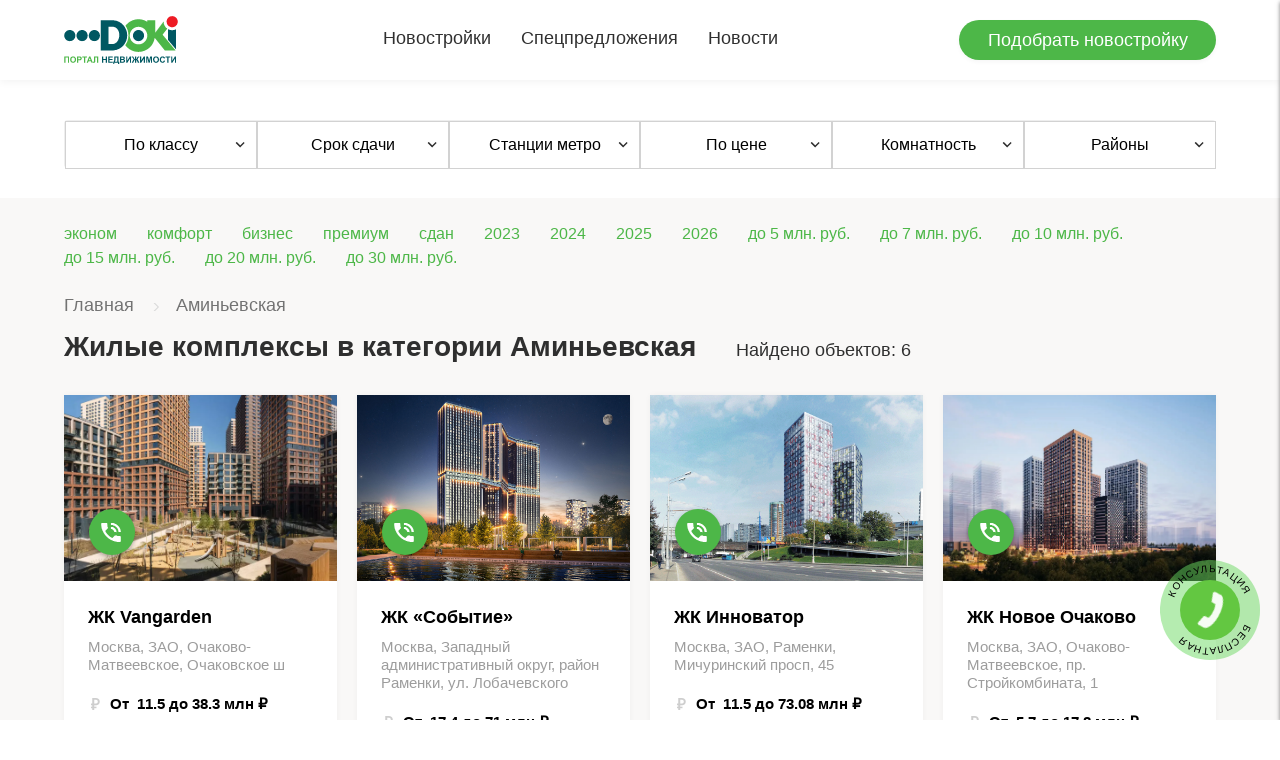

--- FILE ---
content_type: text/html; charset=UTF-8
request_url: https://doki.ru/metro/aminevskaja/
body_size: 19511
content:
<!doctype html><html lang="ru-RU"><head><meta charset="UTF-8"><meta name="viewport" content="width=device-width, initial-scale=1"> <script src="https://dmp.one/sync?stock_key=b0a6741bcb14d5dca1b6a00edf4411b1" async charset="UTF-8"></script> <meta name='robots' content='index, follow, max-image-preview:large, max-snippet:-1, max-video-preview:-1' /><style>img:is([sizes="auto" i], [sizes^="auto," i]) { contain-intrinsic-size: 3000px 1500px }</style><title>Новостройки у метро Аминьевская — в базе 6 ЖК</title><meta name="description" content="Купить квартиру в новостройке у метро Аминьевская от 6 млн руб. ✓ Более 6 жилых комплексов. ✓ Фото, описания, отзывы и обсуждения объектов." /><link rel="canonical" href="https://doki.ru/metro/aminevskaja/" /><meta property="og:locale" content="ru_RU" /><meta property="og:type" content="article" /><meta property="og:title" content="Аминьевская Archives &#8212; doki.ru" /><meta property="og:description" content="Аминьевская" /><meta property="og:url" content="https://doki.ru/metro/aminevskaja/" /><meta property="og:site_name" content="doki.ru" /><meta property="og:image" content="https://doki.ru/wp-content/uploads/2023/04/doki-poster.jpg" /><meta property="og:image:width" content="1920" /><meta property="og:image:height" content="1080" /><meta property="og:image:type" content="image/jpeg" /><meta name="twitter:card" content="summary_large_image" /> <script type="application/ld+json" class="yoast-schema-graph">{"@context":"https://schema.org","@graph":[{"@type":"CollectionPage","@id":"https://doki.ru/metro/aminevskaja/","url":"https://doki.ru/metro/aminevskaja/","name":"Аминьевская Archives &#8212; doki.ru","isPartOf":{"@id":"https://doki.ru/#website"},"primaryImageOfPage":{"@id":"https://doki.ru/metro/aminevskaja/#primaryimage"},"image":{"@id":"https://doki.ru/metro/aminevskaja/#primaryimage"},"thumbnailUrl":"https://doki.ru/wp-content/uploads/2024/07/6c69fbbfd71acccd56a8f3c9f3401eef-rb1920x980.webp","breadcrumb":{"@id":"https://doki.ru/metro/aminevskaja/#breadcrumb"},"inLanguage":"ru-RU"},{"@type":"ImageObject","inLanguage":"ru-RU","@id":"https://doki.ru/metro/aminevskaja/#primaryimage","url":"https://doki.ru/wp-content/uploads/2024/07/6c69fbbfd71acccd56a8f3c9f3401eef-rb1920x980.webp","contentUrl":"https://doki.ru/wp-content/uploads/2024/07/6c69fbbfd71acccd56a8f3c9f3401eef-rb1920x980.webp","width":1920,"height":840},{"@type":"BreadcrumbList","@id":"https://doki.ru/metro/aminevskaja/#breadcrumb","itemListElement":[{"@type":"ListItem","position":1,"name":"Home","item":"https://doki.ru/"},{"@type":"ListItem","position":2,"name":"Метро","item":"https://doki.ru/metro/"},{"@type":"ListItem","position":3,"name":"Аминьевская"}]},{"@type":"WebSite","@id":"https://doki.ru/#website","url":"https://doki.ru/","name":"doki.ru","description":"Новостройки Москвы — в базе 300 ЖК от 42 застройщиков","potentialAction":[{"@type":"SearchAction","target":{"@type":"EntryPoint","urlTemplate":"https://doki.ru/?s={search_term_string}"},"query-input":{"@type":"PropertyValueSpecification","valueRequired":true,"valueName":"search_term_string"}}],"inLanguage":"ru-RU"}]}</script> <link rel='stylesheet' id='contact-form-7-css' href='https://doki.ru/wp-content/cache/autoptimize/css/autoptimize_single_64ac31699f5326cb3c76122498b76f66.css?ver=6.1.4' media='all' /><link rel='stylesheet' id='main.css-css' href='https://doki.ru/wp-content/cache/autoptimize/css/autoptimize_single_91edef17b1f19dfbe17d78572db7fc85.css?b=8d5&#038;ver=6.7.4' media='all' /> <script src="https://doki.ru/wp-content/plugins/wp-yandex-metrika/assets/YmEc.min.js?ver=1.2.1" id="wp-yandex-metrika_YmEc-js"></script> <script id="wp-yandex-metrika_YmEc-js-after">window.tmpwpym={datalayername:'dataLayer',counters:JSON.parse('[{"number":"93058363","webvisor":0}]'),targets:JSON.parse('[]')};</script> <script src="https://doki.ru/wp-includes/js/jquery/jquery.min.js?ver=3.7.1" id="jquery-core-js"></script> <script src="https://doki.ru/wp-includes/js/jquery/jquery-migrate.min.js?ver=3.4.1" id="jquery-migrate-js"></script> <script src="https://doki.ru/wp-content/plugins/wp-yandex-metrika/assets/frontend.min.js?ver=1.2.1" id="wp-yandex-metrika_frontend-js"></script> 
 <script src="https://www.googletagmanager.com/gtag/js?id=G-RE4P8VX4SH" id="google_gtagjs-js" async></script> <script id="google_gtagjs-js-after">window.dataLayer = window.dataLayer || [];function gtag(){dataLayer.push(arguments);}
gtag("set","linker",{"domains":["doki.ru"]});
gtag("js", new Date());
gtag("set", "developer_id.dZTNiMT", true);
gtag("config", "G-RE4P8VX4SH");</script> <meta name="generator" content="Site Kit by Google 1.170.0" /><meta name="verification" content="f612c7d25f5690ad41496fcfdbf8d1" />  <script type="text/javascript">(function (m, e, t, r, i, k, a) {
                m[i] = m[i] || function () {
                    (m[i].a = m[i].a || []).push(arguments)
                };
                m[i].l = 1 * new Date();
                k = e.createElement(t), a = e.getElementsByTagName(t)[0], k.async = 1, k.src = r, a.parentNode.insertBefore(k, a)
            })

            (window, document, "script", "https://mc.yandex.ru/metrika/tag.js", "ym");

            ym("93058363", "init", {
                clickmap: true,
                trackLinks: true,
                accurateTrackBounce: true,
                webvisor: false,
                ecommerce: "dataLayer",
                params: {
                    __ym: {
                        "ymCmsPlugin": {
                            "cms": "wordpress",
                            "cmsVersion":"6.7",
                            "pluginVersion": "1.2.1",
                            "ymCmsRip": "1307226965"
                        }
                    }
                }
            });</script> <link rel="icon" href="https://doki.ru/wp-content/uploads/2022/12/cropped-favicon-32x32.png" sizes="32x32" /><link rel="icon" href="https://doki.ru/wp-content/uploads/2022/12/cropped-favicon-192x192.png" sizes="192x192" /><link rel="apple-touch-icon" href="https://doki.ru/wp-content/uploads/2022/12/cropped-favicon-180x180.png" /><meta name="msapplication-TileImage" content="https://doki.ru/wp-content/uploads/2022/12/cropped-favicon-270x270.png" /></head><body class="archive category category-aminevskaja category-253 hfeed"><header class="header"><div class="header__wrap"><div class="header__wrap2"> <a class="header__logo" href="/"></a></div><div class="header__menu-wrapper"><div class="menu__close"> <svg x="0px" y="0px" viewBox="0 0 512 512" xml:space="preserve"> <g> <g> <path d="M505.943,6.058c-8.077-8.077-21.172-8.077-29.249,0L6.058,476.693c-8.077,8.077-8.077,21.172,0,29.249                        C10.096,509.982,15.39,512,20.683,512c5.293,0,10.586-2.019,14.625-6.059L505.943,35.306                        C514.019,27.23,514.019,14.135,505.943,6.058z"></path> </g> </g> <g> <g> <path d="M505.942,476.694L35.306,6.059c-8.076-8.077-21.172-8.077-29.248,0c-8.077,8.076-8.077,21.171,0,29.248l470.636,470.636                        c4.038,4.039,9.332,6.058,14.625,6.058c5.293,0,10.587-2.019,14.624-6.057C514.018,497.866,514.018,484.771,505.942,476.694z"></path> </g> </g> </svg></div><ul id="menu-menu-1" class="header__nav"><li id="menu-item-235" class="menu-item menu-item-type-post_type menu-item-object-page menu-item-235"><a href="https://doki.ru/novostroiki/">Новостройки</a></li><li id="menu-item-859" class="menu-item menu-item-type-post_type menu-item-object-page menu-item-859"><a href="https://doki.ru/spetspredlogenia/">Спецпредложения</a></li><li id="menu-item-236" class="menu-item menu-item-type-post_type menu-item-object-page menu-item-236"><a href="https://doki.ru/novosti/">Новости</a></li></ul></div> <button type="button" class="burger"></button><div class="callback-request header__btn"><span>Подобрать новостройку</span></div></div></header><main class="main"><div class="search-result"><div class="block1__mobile-wrap"><div class="block1__mobile-heading">Поиск новостроек</div><div class="search-result__filter-wrap"><div class="row dropdown-wrap"><div class="col-12 col-md-6 col-lg-4 col-xl-2"><div class="dropdown dropdown-categories"> <button class="dropdown-toggle dropdown-btn" type="button" data-bs-toggle="dropdown" aria-expanded="false"> По классу </button><ul class="dropdown-menu"><li><a class="nav-item" href="https://doki.ru/klass/biznes/">Бизнес</a></li><li><a class="nav-item" href="https://doki.ru/klass/komfort/">Комфорт</a></li><li><a class="nav-item" href="https://doki.ru/klass/premium/">Премиум</a></li><li><a class="nav-item" href="https://doki.ru/klass/ekonom/">Эконом</a></li></ul></div></div><div class="col-12 col-md-6 col-lg-4 col-xl-2"><div class="dropdown dropdown-categories dropdown-time"> <button class="dropdown-toggle dropdown-btn" type="button" data-bs-toggle="dropdown" aria-expanded="false"> Срок сдачи </button><ul class="dropdown-menu"><li class="ord-0"><a class="nav-item" href="https://doki.ru/sdacha/2023/">2023</a></li><li class="ord-1"><a class="nav-item" href="https://doki.ru/sdacha/2024/">2024</a></li><li class="ord-2"><a class="nav-item" href="https://doki.ru/sdacha/2025/">2025</a></li><li class="ord-3"><a class="nav-item" href="https://doki.ru/sdacha/2026/">2026</a></li><li class="ord-4"><a class="nav-item" href="https://doki.ru/sdacha/sdan/">Сдан</a></li></ul></div></div><div class="col-12 col-md-6 col-lg-4 col-xl-2"><div class="dropdown dropdown-categories"> <button class="dropdown-toggle dropdown-btn" type="button" data-bs-toggle="dropdown" aria-expanded="false"> Станции метро </button><ul class="dropdown-menu"><li><a class="nav-item" href="https://doki.ru/metro/aviamotornaya/">Авиамоторная</a></li><li><a class="nav-item" href="https://doki.ru/metro/avtozavodskaya/">Автозаводская</a></li><li><a class="nav-item" href="https://doki.ru/metro/akademicheskaya/">Академическая</a></li><li><a class="nav-item" href="https://doki.ru/metro/aleksandrovskiy-sad/">Александровский Сад</a></li><li><a class="nav-item" href="https://doki.ru/metro/alekseyevskaya/">Алексеевская</a></li><li><a class="nav-item" href="https://doki.ru/metro/alma-atinskaya/">Алма-Атинская</a></li><li><a class="nav-item" href="https://doki.ru/metro/altufevo/">Алтуфьево</a></li><li><a class="nav-item" href="https://doki.ru/metro/aminevskaja/">Аминьевская</a></li><li><a class="nav-item" href="https://doki.ru/metro/andronovka/">Андроновка</a></li><li><a class="nav-item" href="https://doki.ru/metro/anikeevka/">Аникеевка</a></li><li><a class="nav-item" href="https://doki.ru/metro/annino/">Аннино</a></li><li><a class="nav-item" href="https://doki.ru/metro/arbatskaya/">Арбатская</a></li><li><a class="nav-item" href="https://doki.ru/metro/aeroport-metro/">Аэропорт</a></li><li><a class="nav-item" href="https://doki.ru/metro/babushkinskaya/">Бабушкинская</a></li><li><a class="nav-item" href="https://doki.ru/metro/bagrationovskaya/">Багратионовская</a></li><li><a class="nav-item" href="https://doki.ru/metro/bakovka/">Баковка</a></li><li><a class="nav-item" href="https://doki.ru/metro/baltiyskaya/">Балтийская</a></li><li><a class="nav-item" href="https://doki.ru/metro/barrikadnaya/">Баррикадная</a></li><li><a class="nav-item" href="https://doki.ru/metro/baumanskaya/">Бауманская</a></li><li><a class="nav-item" href="https://doki.ru/metro/begovaja/">Беговая</a></li><li><a class="nav-item" href="https://doki.ru/metro/belokamennaja/">Белокаменная</a></li><li><a class="nav-item" href="https://doki.ru/metro/belomorskaja/">Беломорская</a></li><li><a class="nav-item" href="https://doki.ru/metro/belorusskaja/">Белорусская</a></li><li><a class="nav-item" href="https://doki.ru/metro/belyayevo/">Беляево</a></li><li><a class="nav-item" href="https://doki.ru/metro/beskudnikovo/">Бескудниково</a></li><li><a class="nav-item" href="https://doki.ru/metro/bibirevo-metro/">Бибирево</a></li><li><a class="nav-item" href="https://doki.ru/metro/biblioteka-im-lenina/">Библиотека им. Ленина</a></li><li><a class="nav-item" href="https://doki.ru/metro/bitca/">Битца</a></li><li><a class="nav-item" href="https://doki.ru/metro/bittsevskiy-park/">Битцевский парк</a></li><li><a class="nav-item" href="https://doki.ru/metro/borisovo/">Борисово</a></li><li><a class="nav-item" href="https://doki.ru/metro/borovitskaya/">Боровицкая</a></li><li><a class="nav-item" href="https://doki.ru/metro/borovskoye-shosse/">Боровское шоссе</a></li><li><a class="nav-item" href="https://doki.ru/metro/botanicheskiy-sad/">Ботанический Сад</a></li><li><a class="nav-item" href="https://doki.ru/metro/bratislavskaya/">Братиславская</a></li><li><a class="nav-item" href="https://doki.ru/metro/bulvar-admirala-ushakova/">Бульвар Адмирала Ушакова</a></li><li><a class="nav-item" href="https://doki.ru/metro/bulvar-dmitriya-donskogo/">Бульвар Дмитрия Донского</a></li><li><a class="nav-item" href="https://doki.ru/metro/bulvar-rokossovskogo/">Бульвар Рокоссовского</a></li><li><a class="nav-item" href="https://doki.ru/metro/buninskaya-alleya/">Бунинская Аллея</a></li><li><a class="nav-item" href="https://doki.ru/metro/butovo/">Бутово</a></li><li><a class="nav-item" href="https://doki.ru/metro/butyrskaja/">Бутырская</a></li><li><a class="nav-item" href="https://doki.ru/metro/varshavskaya/">Варшавская</a></li><li><a class="nav-item" href="https://doki.ru/metro/vdnkh/">ВДНХ</a></li><li><a class="nav-item" href="https://doki.ru/metro/verhnie-kotly/">Верхние Котлы</a></li><li><a class="nav-item" href="https://doki.ru/metro/verhnie-lihobory/">Верхние Лихоборы</a></li><li><a class="nav-item" href="https://doki.ru/metro/vladykino/">Владыкино</a></li><li><a class="nav-item" href="https://doki.ru/metro/vnukovo/">Внуково</a></li><li><a class="nav-item" href="https://doki.ru/metro/vodniki/">Водники</a></li><li><a class="nav-item" href="https://doki.ru/metro/vodnyy-stadion/">Водный Стадион</a></li><li><a class="nav-item" href="https://doki.ru/metro/voykovskaya/">Войковская</a></li><li><a class="nav-item" href="https://doki.ru/metro/volgogradskiy-prospekt/">Волгоградский Проспект</a></li><li><a class="nav-item" href="https://doki.ru/metro/volzhskaya/">Волжская</a></li><li><a class="nav-item" href="https://doki.ru/metro/volokolamskaya/">Волоколамская</a></li><li><a class="nav-item" href="https://doki.ru/metro/vorobevy-gory/">Воробьевы Горы</a></li><li><a class="nav-item" href="https://doki.ru/metro/voroncovskaja/">Воронцовская</a></li><li><a class="nav-item" href="https://doki.ru/metro/vystavochnaya/">Выставочная</a></li><li><a class="nav-item" href="https://doki.ru/metro/vystavochnyy-tsentr/">Выставочный Центр</a></li><li><a class="nav-item" href="https://doki.ru/metro/vykhino/">Выхино</a></li><li><a class="nav-item" href="https://doki.ru/metro/govorovo/">Говорово</a></li><li><a class="nav-item" href="https://doki.ru/metro/grazhdanskaja/">Гражданская</a></li><li><a class="nav-item" href="https://doki.ru/metro/davyidkovo/">Давыдково</a></li><li><a class="nav-item" href="https://doki.ru/metro/degunino/">Дегунино</a></li><li><a class="nav-item" href="https://doki.ru/metro/delovoy-tsentr/">Деловой центр</a></li><li><a class="nav-item" href="https://doki.ru/metro/depo/">Депо</a></li><li><a class="nav-item" href="https://doki.ru/metro/dinamo/">Динамо</a></li><li><a class="nav-item" href="https://doki.ru/metro/dmitrovskaya/">Дмитровская</a></li><li><a class="nav-item" href="https://doki.ru/metro/dobryninskaya/">Добрынинская</a></li><li><a class="nav-item" href="https://doki.ru/metro/dolgoprudnaja/">Долгопрудная</a></li><li><a class="nav-item" href="https://doki.ru/metro/domodedovskaya/">Домодедовская</a></li><li><a class="nav-item" href="https://doki.ru/metro/dostoyevskaya/">Достоевская</a></li><li><a class="nav-item" href="https://doki.ru/metro/dubrovka/">Дубровка</a></li><li><a class="nav-item" href="https://doki.ru/metro/zhulebino/">Жулебино</a></li><li><a class="nav-item" href="https://doki.ru/metro/zil/">ЗИЛ</a></li><li><a class="nav-item" href="https://doki.ru/metro/zorge/">Зорге</a></li><li><a class="nav-item" href="https://doki.ru/metro/zjuzino/">Зюзино</a></li><li><a class="nav-item" href="https://doki.ru/metro/zyablikovo/">Зябликово</a></li><li><a class="nav-item" href="https://doki.ru/metro/izmajlovo/">Измайлово</a></li><li><a class="nav-item" href="https://doki.ru/metro/izmaylovskaya/">Измайловская</a></li><li><a class="nav-item" href="https://doki.ru/metro/kalanchjovskaja/">Каланчёвская</a></li><li><a class="nav-item" href="https://doki.ru/metro/kalitniki/">Калитники</a></li><li><a class="nav-item" href="https://doki.ru/metro/kaluzhskaya/">Калужская</a></li><li><a class="nav-item" href="https://doki.ru/metro/kantemirovskaya/">Кантемировская</a></li><li><a class="nav-item" href="https://doki.ru/metro/kakhovskaya/">Каховская</a></li><li><a class="nav-item" href="https://doki.ru/metro/kashirskaya/">Каширская</a></li><li><a class="nav-item" href="https://doki.ru/metro/kitay-gorod/">Китай-город</a></li><li><a class="nav-item" href="https://doki.ru/metro/klenovyj-bulvar/">Кленовый бульвар</a></li><li><a class="nav-item" href="https://doki.ru/metro/kozhukhovskaya/">Кожуховская</a></li><li><a class="nav-item" href="https://doki.ru/metro/kolomenskaya/">Коломенская</a></li><li><a class="nav-item" href="https://doki.ru/metro/kommunarka/">Коммунарка</a></li><li><a class="nav-item" href="https://doki.ru/metro/komsomolskaya/">Комсомольская</a></li><li><a class="nav-item" href="https://doki.ru/metro/konkovo/">Коньково</a></li><li><a class="nav-item" href="https://doki.ru/metro/koptevo/">Коптево</a></li><li><a class="nav-item" href="https://doki.ru/metro/kosino/">Косино</a></li><li><a class="nav-item" href="https://doki.ru/metro/kotelniki/">Котельники</a></li><li><a class="nav-item" href="https://doki.ru/metro/kotljakovo/">Котляково</a></li><li><a class="nav-item" href="https://doki.ru/metro/krasnogvardeyskaya/">Красногвардейская</a></li><li><a class="nav-item" href="https://doki.ru/metro/krasnogorskaja/">Красногорская</a></li><li><a class="nav-item" href="https://doki.ru/metro/krasnopresnenskaya/">Краснопресненская</a></li><li><a class="nav-item" href="https://doki.ru/metro/krasnoselskaya/">Красносельская</a></li><li><a class="nav-item" href="https://doki.ru/metro/krasnyye-vorota/">Красные Ворота</a></li><li><a class="nav-item" href="https://doki.ru/metro/krasnyj-baltiec/">Красный Балтиец</a></li><li><a class="nav-item" href="https://doki.ru/metro/krasnyj-stroitel/">Красный Строитель</a></li><li><a class="nav-item" href="https://doki.ru/metro/krestyanskaya-zastava/">Крестьянская Застава</a></li><li><a class="nav-item" href="https://doki.ru/metro/kropotkinskaya/">Кропоткинская</a></li><li><a class="nav-item" href="https://doki.ru/metro/krylatskoye/">Крылатское</a></li><li><a class="nav-item" href="https://doki.ru/metro/krymskaja/">Крымская</a></li><li><a class="nav-item" href="https://doki.ru/metro/kubanskaja/">Кубанская</a></li><li><a class="nav-item" href="https://doki.ru/metro/kuznetskiy-most/">Кузнецкий Мост</a></li><li><a class="nav-item" href="https://doki.ru/metro/kuzminki/">Кузьминки</a></li><li><a class="nav-item" href="https://doki.ru/metro/kuncevskaja/">Кунцевская</a></li><li><a class="nav-item" href="https://doki.ru/metro/kurskaja/">Курская</a></li><li><a class="nav-item" href="https://doki.ru/metro/kurjanovo/">Курьяново</a></li><li><a class="nav-item" href="https://doki.ru/metro/kutuzovskaya/">Кутузовская</a></li><li><a class="nav-item" href="https://doki.ru/metro/leninskiy-prospekt/">Ленинский Проспект</a></li><li><a class="nav-item" href="https://doki.ru/metro/lermontovskiy-prospekt/">Лермонтовский проспект</a></li><li><a class="nav-item" href="https://doki.ru/metro/lesoparkovaya/">Лесопарковая</a></li><li><a class="nav-item" href="https://doki.ru/metro/lefortovo/">Лефортово</a></li><li><a class="nav-item" href="https://doki.ru/metro/lianozovo/">Лианозово</a></li><li><a class="nav-item" href="https://doki.ru/metro/lihobory/">Лихоборы</a></li><li><a class="nav-item" href="https://doki.ru/metro/lobnja/">Лобня</a></li><li><a class="nav-item" href="https://doki.ru/metro/lokomotiv/">Локомотив</a></li><li><a class="nav-item" href="https://doki.ru/metro/lomonosovskij-prospekt/">Ломоносовский проспект</a></li><li><a class="nav-item" href="https://doki.ru/metro/lubyanka/">Лубянка</a></li><li><a class="nav-item" href="https://doki.ru/metro/luzhniki/">Лужники</a></li><li><a class="nav-item" href="https://doki.ru/metro/luhmanovskaja/">Лухмановская</a></li><li><a class="nav-item" href="https://doki.ru/metro/lyublino/">Люблино</a></li><li><a class="nav-item" href="https://doki.ru/metro/mark/">Марк</a></li><li><a class="nav-item" href="https://doki.ru/metro/marksistskaya/">Марксистская</a></li><li><a class="nav-item" href="https://doki.ru/metro/marina-roshha/">Марьина Роща</a></li><li><a class="nav-item" href="https://doki.ru/metro/marino/">Марьино</a></li><li><a class="nav-item" href="https://doki.ru/metro/mayakovskaya/">Маяковская</a></li><li><a class="nav-item" href="https://doki.ru/metro/medvedkovo/">Медведково</a></li><li><a class="nav-item" href="https://doki.ru/metro/mezhdunarodnaya/">Международная</a></li><li><a class="nav-item" href="https://doki.ru/metro/mendeleyevskaya/">Менделеевская</a></li><li><a class="nav-item" href="https://doki.ru/metro/minskaja/">Минская</a></li><li><a class="nav-item" href="https://doki.ru/metro/mitino/">Митино</a></li><li><a class="nav-item" href="https://doki.ru/metro/michurinskij-prospekt/">Мичуринский проспект</a></li><li><a class="nav-item" href="https://doki.ru/metro/mnjovniki/">Мнёвники</a></li><li><a class="nav-item" href="https://doki.ru/metro/molodezhnaya/">Молодежная</a></li><li><a class="nav-item" href="https://doki.ru/metro/moskva-tovarnaja/">Москва-Товарная</a></li><li><a class="nav-item" href="https://doki.ru/metro/moskvoreche/">Москворечье</a></li><li><a class="nav-item" href="https://doki.ru/metro/myakinino/">Мякинино</a></li><li><a class="nav-item" href="https://doki.ru/metro/nagatinskaya/">Нагатинская</a></li><li><a class="nav-item" href="https://doki.ru/metro/nagatinskij-zaton/">Нагатинский Затон</a></li><li><a class="nav-item" href="https://doki.ru/metro/nagornaya/">Нагорная</a></li><li><a class="nav-item" href="https://doki.ru/metro/narodnoe-opolchenie/">Народное Ополчение</a></li><li><a class="nav-item" href="https://doki.ru/metro/nahabino/">Нахабино</a></li><li><a class="nav-item" href="https://doki.ru/metro/nakhimovskiy-prospekt/">Нахимовский Проспект</a></li><li><a class="nav-item" href="https://doki.ru/metro/nekrasovka/">Некрасовка</a></li><li><a class="nav-item" href="https://doki.ru/metro/nemchinovka/">Немчиновка</a></li><li><a class="nav-item" href="https://doki.ru/metro/nizhegorodskaja/">Нижегородская</a></li><li><a class="nav-item" href="https://doki.ru/metro/novatorskaja/">Новаторская</a></li><li><a class="nav-item" href="https://doki.ru/metro/novogireyevo/">Новогиреево</a></li><li><a class="nav-item" href="https://doki.ru/metro/novodachnaja/">Новодачная</a></li><li><a class="nav-item" href="https://doki.ru/metro/novokosino/">Новокосино</a></li><li><a class="nav-item" href="https://doki.ru/metro/novokuznetskaya/">Новокузнецкая</a></li><li><a class="nav-item" href="https://doki.ru/metro/novoperedelkino/">Новопеределкино</a></li><li><a class="nav-item" href="https://doki.ru/metro/novoslobodskaya/">Новослободская</a></li><li><a class="nav-item" href="https://doki.ru/metro/novohohlovskaja/">Новохохловская</a></li><li><a class="nav-item" href="https://doki.ru/metro/novoyasenevskaya/">Новоясеневская</a></li><li><a class="nav-item" href="https://doki.ru/metro/novyye-cheremushki/">Новые Черемушки</a></li><li><a class="nav-item" href="https://doki.ru/metro/odincovo/">Одинцово</a></li><li><a class="nav-item" href="https://doki.ru/metro/ozjornaja/">Озёрная</a></li><li><a class="nav-item" href="https://doki.ru/metro/okruzhnaja/">Окружная</a></li><li><a class="nav-item" href="https://doki.ru/metro/okskaja/">Окская</a></li><li><a class="nav-item" href="https://doki.ru/metro/oktyabrskaya/">Октябрьская</a></li><li><a class="nav-item" href="https://doki.ru/metro/oktyabrskoye-pole/">Октябрьское Поле</a></li><li><a class="nav-item" href="https://doki.ru/metro/olhovaja/">Ольховая</a></li><li><a class="nav-item" href="https://doki.ru/metro/opaliha/">Опалиха</a></li><li><a class="nav-item" href="https://doki.ru/metro/orekhovo/">Орехово</a></li><li><a class="nav-item" href="https://doki.ru/metro/ostafevo/">Остафьево</a></li><li><a class="nav-item" href="https://doki.ru/metro/otradnoye/">Отрадное</a></li><li><a class="nav-item" href="https://doki.ru/metro/okhotnyy-ryad/">Охотный Ряд</a></li><li><a class="nav-item" href="https://doki.ru/metro/paveletskaya/">Павелецкая</a></li><li><a class="nav-item" href="https://doki.ru/metro/pavshino/">Павшино</a></li><li><a class="nav-item" href="https://doki.ru/metro/panfilovskaja/">Панфиловская</a></li><li><a class="nav-item" href="https://doki.ru/metro/park-kultury/">Парк Культуры</a></li><li><a class="nav-item" href="https://doki.ru/metro/park-pobedy/">Парк Победы</a></li><li><a class="nav-item" href="https://doki.ru/metro/partizanskaya/">Партизанская</a></li><li><a class="nav-item" href="https://doki.ru/metro/penjagino/">Пенягино</a></li><li><a class="nav-item" href="https://doki.ru/metro/pervomayskaya/">Первомайская</a></li><li><a class="nav-item" href="https://doki.ru/metro/pererva/">Перерва</a></li><li><a class="nav-item" href="https://doki.ru/metro/perovo/">Перово</a></li><li><a class="nav-item" href="https://doki.ru/metro/petrovskiy-park/">Петровский парк</a></li><li><a class="nav-item" href="https://doki.ru/metro/petrovsko-razumovskaja/">Петровско-Разумовская</a></li><li><a class="nav-item" href="https://doki.ru/metro/pechatniki/">Печатники</a></li><li><a class="nav-item" href="https://doki.ru/metro/pionerskaya/">Пионерская</a></li><li><a class="nav-item" href="https://doki.ru/metro/planernaya/">Планерная</a></li><li><a class="nav-item" href="https://doki.ru/metro/ploshhad-gagarina/">Площадь Гагарина</a></li><li><a class="nav-item" href="https://doki.ru/metro/ploshchad-ilicha/">Площадь Ильича</a></li><li><a class="nav-item" href="https://doki.ru/metro/ploshchad-revolyutsii/">Площадь Революции</a></li><li><a class="nav-item" href="https://doki.ru/metro/podolsk/">Подольск</a></li><li><a class="nav-item" href="https://doki.ru/metro/pokrovskoe/">Покровское</a></li><li><a class="nav-item" href="https://doki.ru/metro/pokrovskoe-streshnevo/">Покровское-Стрешнево</a></li><li><a class="nav-item" href="https://doki.ru/metro/polezhayevskaya/">Полежаевская</a></li><li><a class="nav-item" href="https://doki.ru/metro/polyanka/">Полянка</a></li><li><a class="nav-item" href="https://doki.ru/metro/prazhskaya/">Пражская</a></li><li><a class="nav-item" href="https://doki.ru/metro/preobrazhenskaya-ploshchad/">Преображенская Площадь</a></li><li><a class="nav-item" href="https://doki.ru/metro/prokshino/">Прокшино</a></li><li><a class="nav-item" href="https://doki.ru/metro/proletarskaya/">Пролетарская</a></li><li><a class="nav-item" href="https://doki.ru/metro/prospekt-vernadskogo/">Проспект Вернадского</a></li><li><a class="nav-item" href="https://doki.ru/metro/prospekt-mira/">Проспект Мира</a></li><li><a class="nav-item" href="https://doki.ru/metro/profsoyuznaya/">Профсоюзная</a></li><li><a class="nav-item" href="https://doki.ru/metro/pushkinskaya/">Пушкинская</a></li><li><a class="nav-item" href="https://doki.ru/metro/pyhtino/">Пыхтино</a></li><li><a class="nav-item" href="https://doki.ru/metro/pyatnitskoe-shosse/">Пятницкое шоссе</a></li><li><a class="nav-item" href="https://doki.ru/metro/rabochij-posjolok/">Рабочий Посёлок</a></li><li><a class="nav-item" href="https://doki.ru/metro/ramenki/">Раменки</a></li><li><a class="nav-item" href="https://doki.ru/metro/rasskazovka/">Рассказовка</a></li><li><a class="nav-item" href="https://doki.ru/metro/rechnoy-vokzal/">Речной вокзал</a></li><li><a class="nav-item" href="https://doki.ru/metro/rizhskaja/">Рижская</a></li><li><a class="nav-item" href="https://doki.ru/metro/rimskaya/">Римская</a></li><li><a class="nav-item" href="https://doki.ru/metro/rostokino/">Ростокино</a></li><li><a class="nav-item" href="https://doki.ru/metro/rumyantsevo/">Румянцево</a></li><li><a class="nav-item" href="https://doki.ru/metro/ryazanskiy-prospekt/">Рязанский Проспект</a></li><li><a class="nav-item" href="https://doki.ru/metro/savelovskaya/">Савеловская</a></li><li><a class="nav-item" href="https://doki.ru/metro/salarevo/">Саларьево</a></li><li><a class="nav-item" href="https://doki.ru/metro/sviblovo/">Свиблово</a></li><li><a class="nav-item" href="https://doki.ru/metro/sevastopolskaya/">Севастопольская</a></li><li><a class="nav-item" href="https://doki.ru/metro/seligerskaya/">Селигерская</a></li><li><a class="nav-item" href="https://doki.ru/metro/semenovskaya/">Семеновская</a></li><li><a class="nav-item" href="https://doki.ru/metro/serpukhovskaya/">Серпуховская</a></li><li><a class="nav-item" href="https://doki.ru/metro/setun/">Сетунь</a></li><li><a class="nav-item" href="https://doki.ru/metro/silikatnaja/">Силикатная</a></li><li><a class="nav-item" href="https://doki.ru/metro/skolkovo/">Сколково</a></li><li><a class="nav-item" href="https://doki.ru/metro/slavyanskiy-bulvar/">Славянский бульвар</a></li><li><a class="nav-item" href="https://doki.ru/metro/smolenskaya/">Смоленская</a></li><li><a class="nav-item" href="https://doki.ru/metro/sokol/">Сокол</a></li><li><a class="nav-item" href="https://doki.ru/metro/sokolinaja-gora/">Соколиная гора</a></li><li><a class="nav-item" href="https://doki.ru/metro/sokolniki/">Сокольники</a></li><li><a class="nav-item" href="https://doki.ru/metro/solntsevo/">Солнцево</a></li><li><a class="nav-item" href="https://doki.ru/metro/spartak/">Спартак</a></li><li><a class="nav-item" href="https://doki.ru/metro/sportivnaya/">Спортивная</a></li><li><a class="nav-item" href="https://doki.ru/metro/sretenskiy-bulvar/">Сретенский бульвар</a></li><li><a class="nav-item" href="https://doki.ru/metro/stahanovskaja/">Стахановская</a></li><li><a class="nav-item" href="https://doki.ru/metro/streshnevo/">Стрешнево</a></li><li><a class="nav-item" href="https://doki.ru/metro/strogino/">Строгино</a></li><li><a class="nav-item" href="https://doki.ru/metro/studencheskaya/">Студенческая</a></li><li><a class="nav-item" href="https://doki.ru/metro/sukharevskaya/">Сухаревская</a></li><li><a class="nav-item" href="https://doki.ru/metro/skhodnenskaya/">Сходненская</a></li><li><a class="nav-item" href="https://doki.ru/metro/taganskaya/">Таганская</a></li><li><a class="nav-item" href="https://doki.ru/metro/tverskaya/">Тверская</a></li><li><a class="nav-item" href="https://doki.ru/metro/teatralnaya/">Театральная</a></li><li><a class="nav-item" href="https://doki.ru/metro/tekstilshchiki/">Текстильщики</a></li><li><a class="nav-item" href="https://doki.ru/metro/teletsentr/">Телецентр</a></li><li><a class="nav-item" href="https://doki.ru/metro/teplyy-stan/">Теплый Стан</a></li><li><a class="nav-item" href="https://doki.ru/metro/terehovo/">Терехово</a></li><li><a class="nav-item" href="https://doki.ru/metro/testovskaja/">Тестовская</a></li><li><a class="nav-item" href="https://doki.ru/metro/tehnopark/">Технопарк</a></li><li><a class="nav-item" href="https://doki.ru/metro/timiryazevskaya/">Тимирязевская</a></li><li><a class="nav-item" href="https://doki.ru/metro/tretyakovskaya/">Третьяковская</a></li><li><a class="nav-item" href="https://doki.ru/metro/trikotazhnaja/">Трикотажная</a></li><li><a class="nav-item" href="https://doki.ru/metro/troparevo/">Тропарёво</a></li><li><a class="nav-item" href="https://doki.ru/metro/trubnaya/">Трубная</a></li><li><a class="nav-item" href="https://doki.ru/metro/tulskaya/">Тульская</a></li><li><a class="nav-item" href="https://doki.ru/metro/turgenevskaya/">Тургеневская</a></li><li><a class="nav-item" href="https://doki.ru/metro/tushinskaya/">Тушинская</a></li><li><a class="nav-item" href="https://doki.ru/metro/ugreshskaja/">Угрешская</a></li><li><a class="nav-item" href="https://doki.ru/metro/ulitsa-1905-goda/">Улица 1905 года</a></li><li><a class="nav-item" href="https://doki.ru/metro/ulitsa-akademika-koroleva/">Улица Академика Королева</a></li><li><a class="nav-item" href="https://doki.ru/metro/ulitsa-akademika-yangelya/">Улица Академика Янгеля</a></li><li><a class="nav-item" href="https://doki.ru/metro/ulitsa-gorchakova/">Улица Горчакова</a></li><li><a class="nav-item" href="https://doki.ru/metro/ulica-dmitrievskogo/">Улица Дмитриевского</a></li><li><a class="nav-item" href="https://doki.ru/metro/ulitsa-milashenkova/">Улица Милашенкова</a></li><li><a class="nav-item" href="https://doki.ru/metro/ulitsa-sergeya-eyzenshteyna/">Улица Сергея Эйзенштейна</a></li><li><a class="nav-item" href="https://doki.ru/metro/ulitsa-skobelevskaya/">Улица Скобелевская</a></li><li><a class="nav-item" href="https://doki.ru/metro/ulitsa-starokachalovskaya/">Улица Старокачаловская</a></li><li><a class="nav-item" href="https://doki.ru/metro/universitet/">Университет</a></li><li><a class="nav-item" href="https://doki.ru/metro/fizteh/">Физтех</a></li><li><a class="nav-item" href="https://doki.ru/metro/filatov-lug/">Филатов Луг</a></li><li><a class="nav-item" href="https://doki.ru/metro/filevskiy-park/">Филевский Парк</a></li><li><a class="nav-item" href="https://doki.ru/metro/fili/">Фили</a></li><li><a class="nav-item" href="https://doki.ru/metro/fonvizinskaja/">Фонвизинская</a></li><li><a class="nav-item" href="https://doki.ru/metro/frunzenskaya/">Фрунзенская</a></li><li><a class="nav-item" href="https://doki.ru/metro/hlebnikovo/">Хлебниково</a></li><li><a class="nav-item" href="https://doki.ru/metro/hovrino/">Ховрино</a></li><li><a class="nav-item" href="https://doki.ru/metro/horoshjovo/">Хорошёво</a></li><li><a class="nav-item" href="https://doki.ru/metro/horoshjovskaya/">Хорошёвская</a></li><li><a class="nav-item" href="https://doki.ru/metro/tsaritsyno/">Царицыно</a></li><li><a class="nav-item" href="https://doki.ru/metro/tsvetnoy-bulvar/">Цветной Бульвар</a></li><li><a class="nav-item" href="https://doki.ru/metro/cska/">ЦСКА</a></li><li><a class="nav-item" href="https://doki.ru/metro/cherkizovskaya/">Черкизовская</a></li><li><a class="nav-item" href="https://doki.ru/metro/chertanovskaya/">Чертановская</a></li><li><a class="nav-item" href="https://doki.ru/metro/chekhovskaya/">Чеховская</a></li><li><a class="nav-item" href="https://doki.ru/metro/chistyye-prudy/">Чистые Пруды</a></li><li><a class="nav-item" href="https://doki.ru/metro/chkalovskaya/">Чкаловская</a></li><li><a class="nav-item" href="https://doki.ru/metro/shabolovskaya/">Шаболовская</a></li><li><a class="nav-item" href="https://doki.ru/metro/shelepiha/">Шелепиха</a></li><li><a class="nav-item" href="https://doki.ru/metro/sheremetevskaja/">Шереметьевская</a></li><li><a class="nav-item" href="https://doki.ru/metro/shipilovskaya/">Шипиловская</a></li><li><a class="nav-item" href="https://doki.ru/metro/shosse-entuziastov/">Шоссе Энтузиастов</a></li><li><a class="nav-item" href="https://doki.ru/metro/shchelkovskaya/">Щелковская</a></li><li><a class="nav-item" href="https://doki.ru/metro/shherbinka/">Щербинка</a></li><li><a class="nav-item" href="https://doki.ru/metro/shchukinskaya/">Щукинская</a></li><li><a class="nav-item" href="https://doki.ru/metro/elektrozavodskaya/">Электрозаводская</a></li><li><a class="nav-item" href="https://doki.ru/metro/jugo-vostochnaja/">Юго-Восточная</a></li><li><a class="nav-item" href="https://doki.ru/metro/yugo-zapadnaya/">Юго-Западная</a></li><li><a class="nav-item" href="https://doki.ru/metro/yuzhnaya/">Южная</a></li><li><a class="nav-item" href="https://doki.ru/metro/yasenevo/">Ясенево</a></li><li><a class="nav-item" href="https://doki.ru/metro/jahromskaja/">Яхромская</a></li></ul></div></div><div class="col-12 col-md-6 col-lg-4 col-xl-2"><div class="dropdown dropdown-categories dropdown-price"> <button class="dropdown-toggle dropdown-btn" type="button" data-bs-toggle="dropdown" aria-expanded="false"> По цене </button><ul class="dropdown-menu"><li class="ord-0"><a class="nav-item" href="https://doki.ru/stoimost/do-10-mln/">До 10 млн</a></li><li class="ord-1"><a class="nav-item" href="https://doki.ru/stoimost/do-15-mln/">До 15 млн</a></li><li class="ord-2"><a class="nav-item" href="https://doki.ru/stoimost/do-20-mln/">До 20 млн</a></li><li class="ord-3"><a class="nav-item" href="https://doki.ru/stoimost/do-30-mln/">До 30 млн</a></li><li class="ord-4"><a class="nav-item" href="https://doki.ru/stoimost/do-5-mln/">До 5 млн</a></li><li class="ord-5"><a class="nav-item" href="https://doki.ru/stoimost/do-7-mln/">До 7 млн</a></li></ul></div></div><div class="col-12 col-md-6 col-lg-4 col-xl-2"><div class="dropdown dropdown-categories dropdown-rooms"> <button class="dropdown-toggle dropdown-btn" type="button" data-bs-toggle="dropdown" aria-expanded="false"> Комнатность </button><ul class="dropdown-menu"><li class="ord-0"><a class="nav-item" href="https://doki.ru/komnatnost/1k/">1-комнатные</a></li><li class="ord-1"><a class="nav-item" href="https://doki.ru/komnatnost/2k/">2-комнатные</a></li><li class="ord-2"><a class="nav-item" href="https://doki.ru/komnatnost/3k/">3-комнатные</a></li><li class="ord-3"><a class="nav-item" href="https://doki.ru/komnatnost/4k/">4-комнатные</a></li><li class="ord-4"><a class="nav-item" href="https://doki.ru/komnatnost/5k/">5 комнат и более</a></li><li class="ord-5"><a class="nav-item" href="https://doki.ru/komnatnost/studiya/">Студия</a></li></ul></div></div><div class="col-12 col-md-6 col-lg-4 col-xl-2"><div class="dropdown dropdown-categories"> <button class="dropdown-toggle dropdown-btn" type="button" data-bs-toggle="dropdown" aria-expanded="false"> Районы </button><ul class="dropdown-menu"><li><a class="nav-item" href="https://doki.ru/rayon/akademicheskiy/">Академический</a></li><li><a class="nav-item" href="https://doki.ru/rayon/alekseevskiy/">Алексеевский</a></li><li><a class="nav-item" href="https://doki.ru/rayon/altufevskiy/">Алтуфьевский</a></li><li><a class="nav-item" href="https://doki.ru/rayon/arbat/">Арбат</a></li><li><a class="nav-item" href="https://doki.ru/rayon/aeroport/">Аэропорт</a></li><li><a class="nav-item" href="https://doki.ru/rayon/babushkinskiy/">Бабушкинский</a></li><li><a class="nav-item" href="https://doki.ru/rayon/basmanniy/">Басманный</a></li><li><a class="nav-item" href="https://doki.ru/rayon/begovoi/">Беговой</a></li><li><a class="nav-item" href="https://doki.ru/rayon/beskudnikovskiy/">Бескудниковский</a></li><li><a class="nav-item" href="https://doki.ru/rayon/bibirevo/">Бибирево</a></li><li><a class="nav-item" href="https://doki.ru/rayon/birulevo-vostochnoe/">Бирюлево Восточное</a></li><li><a class="nav-item" href="https://doki.ru/rayon/birulevo-zapadnoe/">Бирюлево-Западное</a></li><li><a class="nav-item" href="https://doki.ru/rayon/bogorodskoe/">Богородское</a></li><li><a class="nav-item" href="https://doki.ru/rayon/brateevo/">Братеево</a></li><li><a class="nav-item" href="https://doki.ru/rayon/butovo-severnoe/">Бутово Северное</a></li><li><a class="nav-item" href="https://doki.ru/rayon/butovo-yuzhnoe/">Бутово Южное</a></li><li><a class="nav-item" href="https://doki.ru/rayon/butirskiy/">Бутырский</a></li><li><a class="nav-item" href="https://doki.ru/rayon/veshnyaki/">Вешняки</a></li><li><a class="nav-item" href="https://doki.ru/rayon/vnukovo-raiony/">Внуково</a></li><li><a class="nav-item" href="https://doki.ru/rayon/vnukovskoe-poseleniye/">Внуковское поселение</a></li><li><a class="nav-item" href="https://doki.ru/rayon/voykovskiy/">Войковский</a></li><li><a class="nav-item" href="https://doki.ru/rayon/voronovskoe-poselenie/">Вороновское поселение</a></li><li><a class="nav-item" href="https://doki.ru/rayon/voskresenskoe-poselenie/">Воскресенское поселение</a></li><li><a class="nav-item" href="https://doki.ru/rayon/vostochniy/">Восточный</a></li><li><a class="nav-item" href="https://doki.ru/rayon/vihino-zhulebino/">Выхино-Жулебино</a></li><li><a class="nav-item" href="https://doki.ru/rayon/gagarinskiy/">Гагаринский</a></li><li><a class="nav-item" href="https://doki.ru/rayon/golovinskiy/">Головинский</a></li><li><a class="nav-item" href="https://doki.ru/rayon/golyanovo/">Гольяново</a></li><li><a class="nav-item" href="https://doki.ru/rayon/danilovskiy/">Даниловский</a></li><li><a class="nav-item" href="https://doki.ru/rayon/degunino-vostochnoe/">Дегунино Восточное</a></li><li><a class="nav-item" href="https://doki.ru/rayon/degunino-zapadnoe/">Дегунино Западное</a></li><li><a class="nav-item" href="https://doki.ru/rayon/desenovskoe-poselenie/">Десёновское поселение</a></li><li><a class="nav-item" href="https://doki.ru/rayon/dmitrovskiy/">Дмитровский</a></li><li><a class="nav-item" href="https://doki.ru/rayon/donskoy/">Донской</a></li><li><a class="nav-item" href="https://doki.ru/rayon/dorogomilovo/">Дорогомилово</a></li><li><a class="nav-item" href="https://doki.ru/rayon/zamoskvorechie/">Замоскворечье</a></li><li><a class="nav-item" href="https://doki.ru/rayon/zjuzino-raiony/">Зюзино</a></li><li><a class="nav-item" href="https://doki.ru/rayon/zjablikovo/">Зябликово</a></li><li><a class="nav-item" href="https://doki.ru/rayon/ivanovskoe/">Ивановское</a></li><li><a class="nav-item" href="https://doki.ru/rayon/izmailovo/">Измайлово</a></li><li><a class="nav-item" href="https://doki.ru/rayon/izmailovo-vostochnoe/">Измайлово Восточное</a></li><li><a class="nav-item" href="https://doki.ru/rayon/izmailovo-severnoe/">Измайлово Северное</a></li><li><a class="nav-item" href="https://doki.ru/rayon/kapotnya/">Капотня</a></li><li><a class="nav-item" href="https://doki.ru/rayon/kievskoe-poselenie/">Киевскoe поселение</a></li><li><a class="nav-item" href="https://doki.ru/rayon/klenovskoe-poselenie/">Клёновское поселение</a></li><li><a class="nav-item" href="https://doki.ru/rayon/kokoshkino-poselenie/">Кокошкино поселение</a></li><li><a class="nav-item" href="https://doki.ru/rayon/konkovo-raiony/">Коньково</a></li><li><a class="nav-item" href="https://doki.ru/rayon/koptevo-raiony/">Коптево</a></li><li><a class="nav-item" href="https://doki.ru/rayon/kosino-ukhtomskiy/">Косино-Ухтомский</a></li><li><a class="nav-item" href="https://doki.ru/rayon/kotlovka/">Котловка</a></li><li><a class="nav-item" href="https://doki.ru/rayon/krasnopaharskoe-poselenie/">Краснопахaрское поселение</a></li><li><a class="nav-item" href="https://doki.ru/rayon/krasnoselskiy/">Красносельский</a></li><li><a class="nav-item" href="https://doki.ru/rayon/krilatskoe/">Крылатское</a></li><li><a class="nav-item" href="https://doki.ru/rayon/krukovo/">Крюково</a></li><li><a class="nav-item" href="https://doki.ru/rayon/kuzminki-raion/">Кузьминки</a></li><li><a class="nav-item" href="https://doki.ru/rayon/kuntsevo/">Кунцево</a></li><li><a class="nav-item" href="https://doki.ru/rayon/kurkino/">Куркино</a></li><li><a class="nav-item" href="https://doki.ru/rayon/levoberezhniy/">Левобережный</a></li><li><a class="nav-item" href="https://doki.ru/rayon/lefortovo-raion/">Лефортово</a></li><li><a class="nav-item" href="https://doki.ru/rayon/lianozovo-raion/">Лианозово</a></li><li><a class="nav-item" href="https://doki.ru/rayon/lomonosovskiy/">Ломоносовский</a></li><li><a class="nav-item" href="https://doki.ru/rayon/losinoostrovskiy/">Лосиноостровский</a></li><li><a class="nav-item" href="https://doki.ru/rayon/ljublino/">Люблино</a></li><li><a class="nav-item" href="https://doki.ru/rayon/marushkinskoe-poselenie/">Марушкинское поселение</a></li><li><a class="nav-item" href="https://doki.ru/rayon/marfino/">Марфино</a></li><li><a class="nav-item" href="https://doki.ru/rayon/marina-rosha/">Марьина Роща</a></li><li><a class="nav-item" href="https://doki.ru/rayon/marino-raiony/">Марьино</a></li><li><a class="nav-item" href="https://doki.ru/rayon/matushkino/">Матушкино</a></li><li><a class="nav-item" href="https://doki.ru/rayon/medvedkovo-severnoe/">Медведково Северное</a></li><li><a class="nav-item" href="https://doki.ru/rayon/medvedkovo-yuzhnoe/">Медведково Южное</a></li><li><a class="nav-item" href="https://doki.ru/rayon/metrogorodok/">Метрогородок</a></li><li><a class="nav-item" href="https://doki.ru/rayon/meshanskiy/">Мещанский</a></li><li><a class="nav-item" href="https://doki.ru/rayon/mitino-raiony/">Митино</a></li><li><a class="nav-item" href="https://doki.ru/rayon/mihailo-yartsevskoe-poselenie/">Михайлово-Ярцевское поселение</a></li><li><a class="nav-item" href="https://doki.ru/rayon/mozhayskiy/">Можайский</a></li><li><a class="nav-item" href="https://doki.ru/rayon/molzhaninovskiy/">Молжаниновский</a></li><li><a class="nav-item" href="https://doki.ru/rayon/moskvorechie-saburovo/">Москворечье-Сабурово</a></li><li><a class="nav-item" href="https://doki.ru/rayon/moskovskoe-poselenie/">Московскoe поселение</a></li><li><a class="nav-item" href="https://doki.ru/rayon/mosrentgen/">Мосрентген</a></li><li><a class="nav-item" href="https://doki.ru/rayon/nagatino-sadovniki/">Нагатино-Садовники</a></li><li><a class="nav-item" href="https://doki.ru/rayon/nagatinskiy-zaton/">Нагатинский Затон</a></li><li><a class="nav-item" href="https://doki.ru/rayon/nagorniy/">Нагорный</a></li><li><a class="nav-item" href="https://doki.ru/rayon/nekrasovka-raion/">Некрасовка</a></li><li><a class="nav-item" href="https://doki.ru/rayon/nizhegorodskiy/">Нижегородский</a></li><li><a class="nav-item" href="https://doki.ru/rayon/novo-peredelkino/">Ново-Переделкино</a></li><li><a class="nav-item" href="https://doki.ru/rayon/novogireevo/">Новогиреево</a></li><li><a class="nav-item" href="https://doki.ru/rayon/novokosino-raion/">Новокосино</a></li><li><a class="nav-item" href="https://doki.ru/rayon/novofedorovskoe/">Новофёдоровское поселение</a></li><li><a class="nav-item" href="https://doki.ru/rayon/obruchevskiy/">Обручевский</a></li><li><a class="nav-item" href="https://doki.ru/rayon/odinczovskovskij/">Одинцовсковский</a></li><li><a class="nav-item" href="https://doki.ru/rayon/orehovo-borisovo/">Орехово-Борисово</a></li><li><a class="nav-item" href="https://doki.ru/rayon/ostankinskiy/">Останкинский</a></li><li><a class="nav-item" href="https://doki.ru/rayon/otradnoe/">Отрадное</a></li><li><a class="nav-item" href="https://doki.ru/rayon/ochakovo-matveevskoe/">Очаково-Матвеевское</a></li><li><a class="nav-item" href="https://doki.ru/rayon/pervomayskoe/">Первомайское поселение</a></li><li><a class="nav-item" href="https://doki.ru/rayon/perovo-raion/">Перово</a></li><li><a class="nav-item" href="https://doki.ru/rayon/pechatniki-raion/">Печатники</a></li><li><a class="nav-item" href="https://doki.ru/rayon/pokrovskoe-streshnevo-raion/">Покровское-Стрешнево</a></li><li><a class="nav-item" href="https://doki.ru/rayon/poselok-severniy/">Поселок Северный</a></li><li><a class="nav-item" href="https://doki.ru/rayon/preobrazhenskoe/">Преображенское</a></li><li><a class="nav-item" href="https://doki.ru/rayon/presnenskiy/">Пресненский</a></li><li><a class="nav-item" href="https://doki.ru/rayon/pt-vernadskogo/">Проспект Вернадского</a></li><li><a class="nav-item" href="https://doki.ru/rayon/ramenki-raion/">Раменки</a></li><li><a class="nav-item" href="https://doki.ru/rayon/rogovskoe-poselenie/">Роговское поселение</a></li><li><a class="nav-item" href="https://doki.ru/rayon/rostokino-raion/">Ростокино</a></li><li><a class="nav-item" href="https://doki.ru/rayon/ryazanovskoe/">Рязановское поселение</a></li><li><a class="nav-item" href="https://doki.ru/rayon/ryazanskiy/">Рязанский</a></li><li><a class="nav-item" href="https://doki.ru/rayon/savelki/">Савёлки</a></li><li><a class="nav-item" href="https://doki.ru/rayon/savelovskiy/">Савеловский</a></li><li><a class="nav-item" href="https://doki.ru/rayon/sviblovo-raion/">Свиблово</a></li><li><a class="nav-item" href="https://doki.ru/rayon/silino/">Силино</a></li><li><a class="nav-item" href="https://doki.ru/rayon/sokol-raion/">Сокол</a></li><li><a class="nav-item" href="https://doki.ru/rayon/sokolinaya-gora/">Соколиная Гора</a></li><li><a class="nav-item" href="https://doki.ru/rayon/sokolniki-raion/">Сокольники</a></li><li><a class="nav-item" href="https://doki.ru/rayon/solntsevo-raion/">Солнцево</a></li><li><a class="nav-item" href="https://doki.ru/rayon/sosenskoe-poselenie/">Сосенское поселение</a></li><li><a class="nav-item" href="https://doki.ru/rayon/staroe-krukovo/">Старое Крюково</a></li><li><a class="nav-item" href="https://doki.ru/rayon/strogino-raion/">Строгино</a></li><li><a class="nav-item" href="https://doki.ru/rayon/taganskiy/">Таганский</a></li><li><a class="nav-item" href="https://doki.ru/rayon/tverskoy/">Тверской</a></li><li><a class="nav-item" href="https://doki.ru/rayon/tekstilshiki/">Текстильщики</a></li><li><a class="nav-item" href="https://doki.ru/rayon/tepliy-stan/">Теплый Стан</a></li><li><a class="nav-item" href="https://doki.ru/rayon/timiryazevskiy/">Тимирязевский</a></li><li><a class="nav-item" href="https://doki.ru/rayon/troparevo-nikulino/">Тропарево-Никулино</a></li><li><a class="nav-item" href="https://doki.ru/rayon/tushino-severnoe/">Тушино Северное</a></li><li><a class="nav-item" href="https://doki.ru/rayon/tushino-yuzhnoe/">Тушино Южное</a></li><li><a class="nav-item" href="https://doki.ru/rayon/filevskiy-park-raion/">Филевский Парк</a></li><li><a class="nav-item" href="https://doki.ru/rayon/fili-davidkovo/">Фили-Давыдково</a></li><li><a class="nav-item" href="https://doki.ru/rayon/filimonkovskoe-poselenie/">Филимонковское поселение</a></li><li><a class="nav-item" href="https://doki.ru/rayon/hamovniki/">Хамовники</a></li><li><a class="nav-item" href="https://doki.ru/rayon/hovrino-raion/">Ховрино</a></li><li><a class="nav-item" href="https://doki.ru/rayon/horosheno-mnevniki/">Хорошево-Мневники</a></li><li><a class="nav-item" href="https://doki.ru/rayon/horoshevskiy/">Хорошевский</a></li><li><a class="nav-item" href="https://doki.ru/rayon/tsaritsino/">Царицыно</a></li><li><a class="nav-item" href="https://doki.ru/rayon/cheremushki/">Черемушки</a></li><li><a class="nav-item" href="https://doki.ru/rayon/chertanovo-severnoe/">Чертаново Северное</a></li><li><a class="nav-item" href="https://doki.ru/rayon/chertanovo-tsentralnoe/">Чертаново Центральное</a></li><li><a class="nav-item" href="https://doki.ru/rayon/chertanovo-yuzhnoe/">Чертаново Южное</a></li><li><a class="nav-item" href="https://doki.ru/rayon/shapovskoe-poselenie/">Щаповское поселение</a></li><li><a class="nav-item" href="https://doki.ru/rayon/sherbinka/">Щербинка</a></li><li><a class="nav-item" href="https://doki.ru/rayon/shukino/">Щукино</a></li><li><a class="nav-item" href="https://doki.ru/rayon/yuzhnoportoviy/">Южнопортовый</a></li><li><a class="nav-item" href="https://doki.ru/rayon/yakimanka/">Якиманка</a></li><li><a class="nav-item" href="https://doki.ru/rayon/yaroslavskiy/">Ярославский</a></li><li><a class="nav-item" href="https://doki.ru/rayon/yasenevo-raion/">Ясенево</a></li></ul></div></div></div></div></div><div class="search-result__posts-container"><div class="search-result__link-wrap"> <a class="search-result__link" href="/klass/ekonom">эконом</a> <a class="search-result__link" href="/klass/komfort">комфорт</a> <a class="search-result__link" href="/klass/biznes">бизнес</a> <a class="search-result__link" href="/klass/premium">премиум</a> <a class="search-result__link" href="/sdacha/sdan/">сдан</a> <a class="search-result__link" href="/sdacha/2023/">2023</a> <a class="search-result__link" href="/sdacha/2024/">2024</a> <a class="search-result__link" href="/sdacha/2025/">2025</a> <a class="search-result__link" href="/sdacha/2026/">2026</a> <a class="search-result__link" href="/stoimost/do-5-mln/">до 5 млн. руб.</a> <a class="search-result__link" href="/stoimost/do-7-mln/">до 7 млн. руб.</a> <a class="search-result__link" href="/stoimost/do-10-mln/">до 10 млн. руб.</a> <a class="search-result__link" href="/stoimost/do-15-mln/">до 15 млн. руб.</a> <a class="search-result__link" href="/stoimost/do-20-mln/">до 20 млн. руб.</a> <a class="search-result__link" href="/stoimost/do-30-mln/">до 30 млн. руб.</a></div><div class="breadcrumbs"> <a class="breadcrumbs__link" href="#">Главная</a> <span class="breadcrumbs__link">Аминьевская</span></div><div class="search-result__title-wrap"><h1 class="search-result__title page-title" data-title="Жилые комплексы в категории Аминьевская">Жилые комплексы в категории Аминьевская</h1><div class="search-result__txt"> Найдено объектов: 6</div></div><div class="search-result__posts-wrap"><div class="block3__slide"> <a class="block3__pic" href="https://doki.ru/zhk/vangarden/" style="background-image: url('https://doki.ru/wp-content/uploads/2024/07/6c69fbbfd71acccd56a8f3c9f3401eef-rb1920x980.webp');"></a><div class="callback-request block3__callback">ЗАКАЗАТЬ ЗВОНОК</div><div class="block3__txt-wrap"> <a class="block3__post-title" href="https://doki.ru/zhk/vangarden/"><span>ЖК Vangarden</span></a><div class="block3__post-address"> Москва, ЗАО, Очаково-Матвеевское, Очаковское ш</div><div class="block3__post-price">От
 &nbsp;11.5                                                                                                                   до&nbsp;38.3                                                                          млн&nbsp;&#8381;</div><div class="block3__post-time"> Сдача:&nbsp;<span>сдан</span>&nbsp;</div><div class="block3__post-builder"> Застройщик:&nbsp;<span>ПИК</span>&nbsp;</div><div class="block3__post-metro"> Аминьевская</div></div></div><div class="block3__slide"> <a class="block3__pic" href="https://doki.ru/zhk/sobyitie/" style="background-image: url('https://doki.ru/wp-content/uploads/2023/11/j96d98n10csiipl8wls3izvi909z5cwf.jpg');"></a><div class="callback-request block3__callback">ЗАКАЗАТЬ ЗВОНОК</div><div class="block3__txt-wrap"> <a class="block3__post-title" href="https://doki.ru/zhk/sobyitie/"><span>ЖК «Событие»</span></a><div class="block3__post-address"> Москва, Западный административный округ, район Раменки, ул. Лобачевского</div><div class="block3__post-price">От
 &nbsp;17.4                                                                                                                   до&nbsp;71                                                                          млн&nbsp;&#8381;</div><div class="block3__post-time"> Сдача:&nbsp;<span>IV кв. 2023 — I кв. 2025</span>&nbsp;</div><div class="block3__post-builder"> Застройщик:&nbsp;<span>ДОНСТРОЙ</span>&nbsp;</div><div class="block3__post-metro"> Аминьевская</div></div></div><div class="block3__slide"> <a class="block3__pic" href="https://doki.ru/zhk/innovator/" style="background-image: url('https://doki.ru/wp-content/uploads/2023/11/691932443e37ef077daf6a91688d0245.png');"></a><div class="callback-request block3__callback">ЗАКАЗАТЬ ЗВОНОК</div><div class="block3__txt-wrap"> <a class="block3__post-title" href="https://doki.ru/zhk/innovator/"><span>ЖК Инноватор</span></a><div class="block3__post-address"> Москва, ЗАО, Раменки, Мичуринский просп, 45</div><div class="block3__post-price">От
 &nbsp;11.5                                                                                                                   до&nbsp;73.08                                                                          млн&nbsp;&#8381;</div><div class="block3__post-time"> Сдача:&nbsp;<span>I кв. 2024</span>&nbsp;</div><div class="block3__post-builder"> Застройщик:&nbsp;<span>Мосреалстрой</span>&nbsp;</div><div class="block3__post-metro"> Аминьевская</div></div></div><div class="block3__slide"> <a class="block3__pic" href="https://doki.ru/zhk/novoe-ochakovo/" style="background-image: url('https://doki.ru/wp-content/uploads/2023/11/8-16h9_ae9b4fd020df5193749885a6089edd65.jpg');"></a><div class="callback-request block3__callback">ЗАКАЗАТЬ ЗВОНОК</div><div class="block3__txt-wrap"> <a class="block3__post-title" href="https://doki.ru/zhk/novoe-ochakovo/"><span>ЖК Новое Очаково</span></a><div class="block3__post-address"> Москва, ЗАО, Очаково-Матвеевское, пр. Стройкомбината, 1</div><div class="block3__post-price">От
 &nbsp;5.7                                                                                                                   до&nbsp;17.8                                                                          млн&nbsp;&#8381;</div><div class="block3__post-time"> Сдача:&nbsp;<span>IV кв. 2024</span>&nbsp;</div><div class="block3__post-builder"> Застройщик:&nbsp;<span>ПИК</span>&nbsp;</div><div class="block3__post-metro"> Аминьевская</div></div></div><div class="block3__slide"> <a class="block3__pic" href="https://doki.ru/zhk/vesterdam/" style="background-image: url('https://doki.ru/wp-content/uploads/2023/11/p8269957_1800px.jpg');"></a><div class="callback-request block3__callback">ЗАКАЗАТЬ ЗВОНОК</div><div class="block3__txt-wrap"> <a class="block3__post-title" href="https://doki.ru/zhk/vesterdam/"><span>ЖК Вестердам</span></a><div class="block3__post-address"> Москва, ЗАО, Очаково-Матвеевское, Матвеевская ул</div><div class="block3__post-price">От
 &nbsp;17.9                                                                                                                   до&nbsp;43.8                                                                          млн&nbsp;&#8381;</div><div class="block3__post-time"> Сдача:&nbsp;<span>сдан</span>&nbsp;</div><div class="block3__post-builder"> Застройщик:&nbsp;<span>SMINEX-ИНТЕКО</span>&nbsp;</div><div class="block3__post-metro"> Аминьевская</div></div></div><div class="block3__slide"> <a class="block3__pic" href="https://doki.ru/zhk/zhk-vangarden-vangarden/" style="background-image: url('https://doki.ru/wp-content/uploads/2023/02/02-290x186.jpg');"></a><div class="callback-request block3__callback">ЗАКАЗАТЬ ЗВОНОК</div><div class="block3__txt-wrap"> <a class="block3__post-title" href="https://doki.ru/zhk/zhk-vangarden-vangarden/"><span>ЖК Vangarden (Вангарден)</span></a><div class="block3__post-address"> Москва, ЗАО, район Очаково-Матвеевское, Очаковское шоссе</div><div class="block3__post-price">От
 &nbsp;7.7                                                                                                                   до&nbsp;27.1                                                                          млн&nbsp;&#8381;</div><div class="block3__post-time"> Сдача:&nbsp;<span>II квартал 2024</span>&nbsp;</div><div class="block3__post-builder"> Застройщик:&nbsp;<span>ГК ПИК</span>&nbsp;</div><div class="block3__post-metro"> Аминьевская</div></div></div></div></div></div><div class="block5"><div class="block5__title">Сэкономьте время и деньги</div><div class="block5__heading">Оставьте телефон, и мы подберем новостройку по вашим параметрам</div><div class="block5__form"><section id="block-8" class="widget widget_block"><div class="wpcf7 no-js" id="wpcf7-f4349-o1" lang="ru-RU" dir="ltr" data-wpcf7-id="4349"><div class="screen-reader-response"><p role="status" aria-live="polite" aria-atomic="true"></p><ul></ul></div><form action="/metro/aminevskaja/#wpcf7-f4349-o1" method="post" class="wpcf7-form init" aria-label="Контактная форма" novalidate="novalidate" data-status="init"><fieldset class="hidden-fields-container"><input type="hidden" name="_wpcf7" value="4349" /><input type="hidden" name="_wpcf7_version" value="6.1.4" /><input type="hidden" name="_wpcf7_locale" value="ru_RU" /><input type="hidden" name="_wpcf7_unit_tag" value="wpcf7-f4349-o1" /><input type="hidden" name="_wpcf7_container_post" value="0" /><input type="hidden" name="_wpcf7_posted_data_hash" value="" /></fieldset><p><span class="wpcf7-form-control-wrap" data-name="text-229"><input size="40" maxlength="400" class="wpcf7-form-control wpcf7-text block5__input" aria-invalid="false" placeholder="Ваше имя" value="" type="text" name="text-229" /></span><span class="wpcf7-form-control-wrap" data-name="tel-944"><input size="40" maxlength="400" class="wpcf7-form-control wpcf7-tel wpcf7-validates-as-required wpcf7-text wpcf7-validates-as-tel block5__input" aria-required="true" aria-invalid="false" placeholder="Ваш телефон" value="" type="tel" name="tel-944" /></span><span class="wpcf7-form-control-wrap" data-name="text-230"><input size="40" maxlength="400" class="wpcf7-form-control wpcf7-text hidden-title" aria-invalid="false" value="" type="text" name="text-230" /></span><input class="wpcf7-form-control wpcf7-submit has-spinner" type="submit" value="Подобрать" /></p><div class="wpcf7-response-output" aria-hidden="true"></div></form></div></section></div><div class="block5__txt" style="margin-top:15px;">Нажимая кнопку «Подобрать», вы подтверждаете свое согласие с&nbsp;<a href="/privacy-policy/" target="_blank">Политикой конфиденциальности</a></div></div><div class="block3"><h2 class="block3__title">Популярные новостройки Москвы</h2><div class="block3__slider"><div class="block3__slide"> <a class="block3__pic" href="https://doki.ru/zhk/hideout/" style="background-image: url('https://doki.ru/wp-content/uploads/2024/11/jpg_birdview_night_2_hideout_3d_render_by_vv_1_.jpg');"></a><div class="callback-request block3__callback">ЗАКАЗАТЬ ЗВОНОК</div><div class="block3__txt-wrap"> <a class="block3__post-title" href="https://doki.ru/zhk/hideout/"><span>ЖК HideOUT </span></a><div class="block3__post-address"> Москва, ЗАО, Раменки, Сетуньский 3-й пр</div><div class="block3__post-price">От
 &nbsp;27                                                                                        до&nbsp;101.2                                                        млн&nbsp;&#8381;</div><div class="block3__post-time"> Сдача:&nbsp;<span>II кв. 2028</span>&nbsp;</div><div class="block3__post-builder"> Застройщик:&nbsp;<span>Dominanta</span>&nbsp;</div><div class="block3__post-metro"> Кутузовская</div></div></div><div class="block3__slide"> <a class="block3__pic" href="https://doki.ru/zhk/vremena-goda/" style="background-image: url('https://doki.ru/wp-content/uploads/2024/11/xxxl.webp');"></a><div class="callback-request block3__callback">ЗАКАЗАТЬ ЗВОНОК</div><div class="block3__txt-wrap"> <a class="block3__post-title" href="https://doki.ru/zhk/vremena-goda/"><span>ЖК Времена года</span></a><div class="block3__post-address"> Московская область, Наро-Фоминский городской округ, Апрелевка, Пролетарская улица</div><div class="block3__post-price">От
 &nbsp;5.2                                                                                        до&nbsp;14.6                                                        млн&nbsp;&#8381;</div><div class="block3__post-time"> Сдача:&nbsp;<span>III кв. 2025, есть сданное</span>&nbsp;</div><div class="block3__post-builder"> Застройщик:&nbsp;<span>СЗ «СтартСК»</span>&nbsp;</div><div class="block3__post-metro"> Саларьево</div></div></div><div class="block3__slide"> <a class="block3__pic" href="https://doki.ru/zhk/tate/" style="background-image: url('https://doki.ru/wp-content/uploads/2024/01/tate_arhitektura_2.png');"></a><div class="callback-request block3__callback">ЗАКАЗАТЬ ЗВОНОК</div><div class="block3__txt-wrap"> <a class="block3__post-title" href="https://doki.ru/zhk/tate/"><span>ЖК Tate</span></a><div class="block3__post-address"> Москва, СВАО, Марьина Роща, Веткина ул, вл. 2, корп. 1</div><div class="block3__post-price">От
 &nbsp;11.8                                                                                        до&nbsp;28.5                                                        млн&nbsp;&#8381;</div><div class="block3__post-time"> Сдача:&nbsp;<span>II кв. 2027</span>&nbsp;</div><div class="block3__post-builder"> Застройщик:&nbsp;<span>КОРТРОС</span>&nbsp;</div><div class="block3__post-metro"> Алексеевская</div></div></div><div class="block3__slide"> <a class="block3__pic" href="https://doki.ru/zhk/rodnye-kvartaly/" style="background-image: url('https://doki.ru/wp-content/uploads/2023/11/kvartry-v-5028-zhk-rodnyye-kvartalyy-1700203355_5332.jpg');"></a><div class="callback-request block3__callback">ЗАКАЗАТЬ ЗВОНОК</div><div class="block3__txt-wrap"> <a class="block3__post-title" href="https://doki.ru/zhk/rodnye-kvartaly/"><span>ЖК «Родные кварталы»</span></a><div class="block3__post-address"> г. Москва, деревня Постниково, поселение Марушкинское</div><div class="block3__post-price">От
 &nbsp;5.5                                                                                        до&nbsp;17.4                                                        млн&nbsp;&#8381;</div><div class="block3__post-time"> Сдача:&nbsp;<span>III кв. 2026</span>&nbsp;</div><div class="block3__post-builder"> Застройщик:&nbsp;<span>ГК "А101"</span>&nbsp;</div><div class="block3__post-metro"></div></div></div><div class="block3__slide"> <a class="block3__pic" href="https://doki.ru/zhk/detali/" style="background-image: url('https://doki.ru/wp-content/uploads/2023/11/kvartry-v-5012-zhk-detali-1698913800_3803.jpg');"></a><div class="callback-request block3__callback">ЗАКАЗАТЬ ЗВОНОК</div><div class="block3__txt-wrap"> <a class="block3__post-title" href="https://doki.ru/zhk/detali/"><span>ЖК Детали</span></a><div class="block3__post-address"> Новая Москва, поселение Филимонковское, посёлок Марьино, ул Харлампиева, вл. 32</div><div class="block3__post-price">От
 &nbsp;5.5                                                                                        до&nbsp;20                                                        млн&nbsp;&#8381;</div><div class="block3__post-time"> Сдача:&nbsp;<span>III кв. 2026</span>&nbsp;</div><div class="block3__post-builder"> Застройщик:&nbsp;<span>Plus Development</span>&nbsp;</div><div class="block3__post-metro"> Новопеределкино</div></div></div><div class="block3__slide"> <a class="block3__pic" href="https://doki.ru/zhk/novye-vatutinki/" style="background-image: url('https://doki.ru/wp-content/uploads/2023/10/775507_16088e2739de4eb8fb41227e5e333331.w1766_h1142_strict_q51.jpg');"></a><div class="callback-request block3__callback">ЗАКАЗАТЬ ЗВОНОК</div><div class="block3__txt-wrap"> <a class="block3__post-title" href="https://doki.ru/zhk/novye-vatutinki/"><span>ЖК Новые Ватутинки</span></a><div class="block3__post-address"> Москва, НАО, Десёновское поселение, Ватутинки, 2-я Нововатутинская</div><div class="block3__post-price">От
 &nbsp;6.8                                                                                        до&nbsp;18.9                                                        млн&nbsp;&#8381;</div><div class="block3__post-time"> Сдача:&nbsp;<span>I кв. 2024, I кв. 2025, IV кв. 2026 </span>&nbsp;</div><div class="block3__post-builder"> Застройщик:&nbsp;<span>СЗ Стройком</span>&nbsp;</div><div class="block3__post-metro"> Бульвар Адмирала Ушакова</div></div></div><div class="block3__slide"> <a class="block3__pic" href="https://doki.ru/zhk/ravnovesie/" style="background-image: url('https://doki.ru/wp-content/uploads/2023/09/d4a131797be0db953b512ecfdf6a09cc970a0517.jpg');"></a><div class="callback-request block3__callback">ЗАКАЗАТЬ ЗВОНОК</div><div class="block3__txt-wrap"> <a class="block3__post-title" href="https://doki.ru/zhk/ravnovesie/"><span>ЖК Равновесие</span></a><div class="block3__post-address"> Московская обл., Одинцовский р-н, пос. Перхушково</div><div class="block3__post-price">От
 &nbsp;4.4                                                                                        до&nbsp;25.8                                                        млн&nbsp;&#8381;</div><div class="block3__post-time"> Сдача:&nbsp;<span>III кв. 2023 – II кв. 2024</span>&nbsp;</div><div class="block3__post-builder"> Застройщик:&nbsp;<span>ГК «Кортрос»</span>&nbsp;</div><div class="block3__post-metro"> Кунцевская</div></div></div><div class="block3__slide"> <a class="block3__pic" href="https://doki.ru/zhk/desnareche/" style="background-image: url('https://doki.ru/wp-content/uploads/2023/09/64f05c1fee2aa.jpg');"></a><div class="callback-request block3__callback">ЗАКАЗАТЬ ЗВОНОК</div><div class="block3__txt-wrap"> <a class="block3__post-title" href="https://doki.ru/zhk/desnareche/"><span>ЖК Деснаречье</span></a><div class="block3__post-address"> Москва, поселение Десёновское, квартал 23</div><div class="block3__post-price">От
 &nbsp;6.2                                                                                        до&nbsp;18.9                                                        млн&nbsp;&#8381;</div><div class="block3__post-time"> Сдача:&nbsp;<span>I кв. 2026</span>&nbsp;</div><div class="block3__post-builder"> Застройщик:&nbsp;<span>ГК "А101" </span>&nbsp;</div><div class="block3__post-metro"> Бунинская Аллея</div></div></div><div class="block3__slide"> <a class="block3__pic" href="https://doki.ru/zhk/buninskie-kvartaly/" style="background-image: url('https://doki.ru/wp-content/uploads/2023/08/buninskie-kvartaly-moskva-jk-1845803664-7.jpg');"></a><div class="callback-request block3__callback">ЗАКАЗАТЬ ЗВОНОК</div><div class="block3__txt-wrap"> <a class="block3__post-title" href="https://doki.ru/zhk/buninskie-kvartaly/"><span>ЖК Бунинские кварталы</span></a><div class="block3__post-address"> Москва, поселение Сосенское, проспект Куприна, 2</div><div class="block3__post-price">От
 &nbsp;5.8                                                                                        до&nbsp;23.2                                                        млн&nbsp;&#8381;</div><div class="block3__post-time"> Сдача:&nbsp;<span>I кв. 2025-II кв. 2027</span>&nbsp;</div><div class="block3__post-builder"> Застройщик:&nbsp;<span>ГК "А101"</span>&nbsp;</div><div class="block3__post-metro"> Бунинская Аллея</div></div></div><div class="block3__slide"> <a class="block3__pic" href="https://doki.ru/popular/alia/" style="background-image: url('https://doki.ru/wp-content/uploads/2022/12/01af4611d8e507f8fc102a61e3f33453-rb1024x768-290x186.webp');"></a><div class="callback-request block3__callback">ЗАКАЗАТЬ ЗВОНОК</div><div class="block3__txt-wrap"> <a class="block3__post-title" href="https://doki.ru/popular/alia/"><span>ЖК ALIA</span></a><div class="block3__post-address"> Москва, СЗАО, Покровское-Стрешнево, Летная ул, 95Б</div><div class="block3__post-price">От
 &nbsp;12                                                                                        до&nbsp;69                                                        млн&nbsp;&#8381;</div><div class="block3__post-time"> Сдача:&nbsp;<span>4 кв 2025, 2 кв 2028, есть сданное</span>&nbsp;</div><div class="block3__post-builder"> Застройщик:&nbsp;<span>ASTERUS</span>&nbsp;</div><div class="block3__post-metro"> Спартак</div></div></div></div></div></main><footer class="footer"><div class="footer__wrap"><div class="footer__left"> <a class="footer__logo" href="/"></a></div><div class="footer__right"><div class="footer_menu_left"> <a class="footer_menu_link" href="/rukovodstvo-polzovatelya/">Руководство пользователя</a> <a class="footer_menu_link" href="/o-produkte/">О продукте</a></div><div class="footer_contacts"><p>По всем вопросам: <a class="mail" href="mailto: doki.company@yandex.ru"> doki.company@yandex.ru</a></p><p> Телефон для связи<br> с генеральным директором<br> <a href="tel:7 (995) 897-11-20">+7 (995) 897-11-20</a></p></div><div class="footer_menu_right"> <a class="footer_menu_link" href="/privacy-policy/">Политика конфиденциальности</a> <a class="footer_menu_link" href="/polzovatelskoe-soglashenie/">Пользовательское соглашение</a></div></div></div></footer><div class="ur_info"> ООО «МАРКЕТ СЕЛЛ» (ИНН 9701059810; ОГРН 5167746485528; ОКВЭД 63.11 «Деятельность по обработке данных,предоставление услуг по размещению информации и связанная с этим деятельность») осуществляет IT-деятельность по обработке данных и предоставлению услуг по размещению информации на Порталах: doki.ru ;  gdeetotoffice.ru .
Услуги оказываются с предоставлением права использования на условиях простой неисключительной лицензии Программными продуктами компании: «Информационная система Doki»; «Программа по управлению сайтом  — gdeetotoffice.ru » (Свидетельство о государственной регистрации №2021619136 от 04.06.2021).</div><div class="modal__overlay"></div><div class="modal-box"><div class="modal__close"> <svg x="0px" y="0px" viewBox="0 0 512 512" xml:space="preserve"> <g> <g> <path d="M505.943,6.058c-8.077-8.077-21.172-8.077-29.249,0L6.058,476.693c-8.077,8.077-8.077,21.172,0,29.249                        C10.096,509.982,15.39,512,20.683,512c5.293,0,10.586-2.019,14.625-6.059L505.943,35.306                        C514.019,27.23,514.019,14.135,505.943,6.058z"></path> </g> </g> <g> <g> <path d="M505.942,476.694L35.306,6.059c-8.076-8.077-21.172-8.077-29.248,0c-8.077,8.076-8.077,21.171,0,29.248l470.636,470.636                        c4.038,4.039,9.332,6.058,14.625,6.058c5.293,0,10.587-2.019,14.624-6.057C514.018,497.866,514.018,484.771,505.942,476.694z"></path> </g> </g> </svg></div><div class="modal__wrapper"><div class="modal__title">Хотите получить консультацию? <br>Мы вам перезвоним.</div><div class="modal__form"><section id="block-8" class="widget widget_block"><div class="wpcf7 no-js" id="wpcf7-f4349-o2" lang="ru-RU" dir="ltr" data-wpcf7-id="4349"><div class="screen-reader-response"><p role="status" aria-live="polite" aria-atomic="true"></p><ul></ul></div><form action="/metro/aminevskaja/#wpcf7-f4349-o2" method="post" class="wpcf7-form init" aria-label="Контактная форма" novalidate="novalidate" data-status="init"><fieldset class="hidden-fields-container"><input type="hidden" name="_wpcf7" value="4349" /><input type="hidden" name="_wpcf7_version" value="6.1.4" /><input type="hidden" name="_wpcf7_locale" value="ru_RU" /><input type="hidden" name="_wpcf7_unit_tag" value="wpcf7-f4349-o2" /><input type="hidden" name="_wpcf7_container_post" value="0" /><input type="hidden" name="_wpcf7_posted_data_hash" value="" /></fieldset><p><span class="wpcf7-form-control-wrap" data-name="text-229"><input size="40" maxlength="400" class="wpcf7-form-control wpcf7-text block5__input" aria-invalid="false" placeholder="Ваше имя" value="" type="text" name="text-229" /></span><span class="wpcf7-form-control-wrap" data-name="tel-944"><input size="40" maxlength="400" class="wpcf7-form-control wpcf7-tel wpcf7-validates-as-required wpcf7-text wpcf7-validates-as-tel block5__input" aria-required="true" aria-invalid="false" placeholder="Ваш телефон" value="" type="tel" name="tel-944" /></span><span class="wpcf7-form-control-wrap" data-name="text-230"><input size="40" maxlength="400" class="wpcf7-form-control wpcf7-text hidden-title" aria-invalid="false" value="" type="text" name="text-230" /></span><input class="wpcf7-form-control wpcf7-submit has-spinner" type="submit" value="Подобрать" /></p><div class="wpcf7-response-output" aria-hidden="true"></div></form></div></section></div><div class="modal__txt">Нажимая кнопку «Позвоните мне», вы подтверждаете свое согласие с <br><a class="modal__link" href="/privacy-policy/" target="_blank">Политикой конфиденциальности</a></div></div></div> <a target="_blank" href="https://t.me/portal_dokiru" class="telegram-request callback-request fixed__btn"><span>Обсудить в telegram</span></a> <button type="button" class="callback-request callback-toggle-btn"> <svg class="callback-txt" id="newton-callback-button" xmlns="http://www.w3.org/2000/svg" xml:space="preserve" height="120px" viewBox="0 0 120 120" width="120px" version="1.1" y="0px" x="0px" xmlns:xlink="http://www.w3.org/1999/xlink"> <g class="newton-text"> <path id="newton-text-wrap" d="M0,0h120v120H0V0z" fill="none"></path> <path id="newton-text-half" d="M59.99,15.01c24.853,0,45,20.147,45,45c0,24.854-20.147,45-45,45c-24.853,0-45-20.146-45-45 C14.99,35.157,35.137,15.01,59.99,15.01z" fill="none"></path> <text x="0" y="0" text-anchor="middle" fill="#000000"> <textPath xlink:href="#newton-text-half" startOffset="50%"> бесплатная&nbsp;&nbsp;&nbsp;&nbsp;&nbsp;&nbsp;&nbsp;&nbsp;&nbsp;&nbsp;&nbsp;консультация</textPath> </text> </g> </svg> <svg class="callback__toggle_icon" xmlns="http://www.w3.org/2000/svg" viewBox="0 0 11.953834 12.044917"> <path d="M-.039 9.45a.577.577 0 0 0 .174.512l1.68 1.69a.963.963 0 0 0 .295.217c.122.06.243.098.36.115.01 0 .035.003.077.008.042.005.097.008.165.008.16 0 .42-.025.78-.078.36-.052.804-.184 1.326-.397.52-.212 1.115-.532 1.78-.96.662-.427 1.37-1.016 2.12-1.765a14.09 14.09 0 0 0 1.484-1.667c.394-.53.71-1.023.95-1.474.24-.453.42-.863.543-1.23.12-.37.205-.686.247-.953.045-.266.063-.476.056-.63-.01-.15-.01-.235-.01-.252a1.278 1.278 0 0 0-.112-.364.944.944 0 0 0-.212-.3L9.984.226a.553.553 0 0 0-.404-.18c-.11 0-.21.03-.293.093a.916.916 0 0 0-.218.233l-1.377 2.57a.629.629 0 0 0-.065.446c.033.16.104.297.213.407l.618.628a.2.2 0 0 1 .045.082.31.31 0 0 1 .02.096c-.036.178-.113.38-.235.61-.1.2-.26.447-.475.738a7.814 7.814 0 0 1-.906 1.005 8.36 8.36 0 0 1-1.025.903 5.763 5.763 0 0 1-.746.472c-.2.1-.354.16-.46.18l-.158.032a.303.303 0 0 1-.083-.02.219.219 0 0 1-.083-.045l-.72-.742a.774.774 0 0 0-.53-.21.676.676 0 0 0-.343.076h-.015L.281 9.036c-.178.11-.284.25-.32.416z" fill="currentColor" fill-opacity=".941"></path> </svg> </button> <noscript><div> <img src="https://mc.yandex.ru/watch/93058363" style="position:absolute; left:-9999px;" alt=""/></div> </noscript> <script src="https://doki.ru/wp-content/plugins/wp-yandex-metrika/assets/contactFormSeven.min.js?ver=1.2.1" id="wp-yandex-metrika_contact-form-7-js"></script> <script src="https://doki.ru/wp-includes/js/dist/hooks.min.js?ver=4d63a3d491d11ffd8ac6" id="wp-hooks-js"></script> <script src="https://doki.ru/wp-includes/js/dist/i18n.min.js?ver=5e580eb46a90c2b997e6" id="wp-i18n-js"></script> <script id="wp-i18n-js-after">wp.i18n.setLocaleData( { 'text direction\u0004ltr': [ 'ltr' ] } );</script> <script src="https://doki.ru/wp-content/plugins/contact-form-7/includes/swv/js/index.js?ver=6.1.4" id="swv-js"></script> <script id="contact-form-7-js-translations">( function( domain, translations ) {
	var localeData = translations.locale_data[ domain ] || translations.locale_data.messages;
	localeData[""].domain = domain;
	wp.i18n.setLocaleData( localeData, domain );
} )( "contact-form-7", {"translation-revision-date":"2025-09-30 08:46:06+0000","generator":"GlotPress\/4.0.1","domain":"messages","locale_data":{"messages":{"":{"domain":"messages","plural-forms":"nplurals=3; plural=(n % 10 == 1 && n % 100 != 11) ? 0 : ((n % 10 >= 2 && n % 10 <= 4 && (n % 100 < 12 || n % 100 > 14)) ? 1 : 2);","lang":"ru"},"This contact form is placed in the wrong place.":["\u042d\u0442\u0430 \u043a\u043e\u043d\u0442\u0430\u043a\u0442\u043d\u0430\u044f \u0444\u043e\u0440\u043c\u0430 \u0440\u0430\u0437\u043c\u0435\u0449\u0435\u043d\u0430 \u0432 \u043d\u0435\u043f\u0440\u0430\u0432\u0438\u043b\u044c\u043d\u043e\u043c \u043c\u0435\u0441\u0442\u0435."],"Error:":["\u041e\u0448\u0438\u0431\u043a\u0430:"]}},"comment":{"reference":"includes\/js\/index.js"}} );</script> <script id="contact-form-7-js-before">var wpcf7 = {
    "api": {
        "root": "https:\/\/doki.ru\/wp-json\/",
        "namespace": "contact-form-7\/v1"
    }
};</script> <script src="https://doki.ru/wp-content/plugins/contact-form-7/includes/js/index.js?ver=6.1.4" id="contact-form-7-js"></script> <script src="https://doki.ru/wp-content/themes/doki/static/js/bootstrapv5.2.3.min.js?ver=1.0.0" id="doki-bootstrap-js"></script> <script src="https://doki.ru/wp-content/themes/doki/static/js/main6.js?ver=2.0.3" id="doki-navigation-js"></script> </body></html>

--- FILE ---
content_type: text/css
request_url: https://doki.ru/wp-content/cache/autoptimize/css/autoptimize_single_91edef17b1f19dfbe17d78572db7fc85.css?b=8d5&ver=6.7.4
body_size: 339717
content:
@charset "UTF-8";:root{--bs-blue:#0d6efd;--bs-indigo:#6610f2;--bs-purple:#6f42c1;--bs-pink:#d63384;--bs-red:#dc3545;--bs-orange:#fd7e14;--bs-yellow:#ffc107;--bs-green:#198754;--bs-teal:#20c997;--bs-cyan:#0dcaf0;--bs-black:#000;--bs-white:#fff;--bs-gray:#6c757d;--bs-gray-dark:#343a40;--bs-gray-100:#f8f9fa;--bs-gray-200:#e9ecef;--bs-gray-300:#dee2e6;--bs-gray-400:#ced4da;--bs-gray-500:#adb5bd;--bs-gray-600:#6c757d;--bs-gray-700:#495057;--bs-gray-800:#343a40;--bs-gray-900:#212529;--bs-primary:#0d6efd;--bs-secondary:#6c757d;--bs-success:#198754;--bs-info:#0dcaf0;--bs-warning:#ffc107;--bs-danger:#dc3545;--bs-light:#f8f9fa;--bs-dark:#212529;--bs-primary-rgb:13,110,253;--bs-secondary-rgb:108,117,125;--bs-success-rgb:25,135,84;--bs-info-rgb:13,202,240;--bs-warning-rgb:255,193,7;--bs-danger-rgb:220,53,69;--bs-light-rgb:248,249,250;--bs-dark-rgb:33,37,41;--bs-white-rgb:255,255,255;--bs-black-rgb:0,0,0;--bs-body-color-rgb:33,37,41;--bs-body-bg-rgb:255,255,255;--bs-font-sans-serif:system-ui,-apple-system,"Segoe UI",Roboto,"Helvetica Neue","Noto Sans","Liberation Sans",Arial,sans-serif,"Apple Color Emoji","Segoe UI Emoji","Segoe UI Symbol","Noto Color Emoji";--bs-font-monospace:SFMono-Regular,Menlo,Monaco,Consolas,"Liberation Mono","Courier New",monospace;--bs-gradient:linear-gradient(180deg,rgba(255,255,255,.15),rgba(255,255,255,0));--bs-body-font-family:var(--bs-font-sans-serif);--bs-body-font-size:1rem;--bs-body-font-weight:400;--bs-body-line-height:1.5;--bs-body-color:#212529;--bs-body-bg:#fff;--bs-border-width:1px;--bs-border-style:solid;--bs-border-color:#dee2e6;--bs-border-color-translucent:rgba(0,0,0,.175);--bs-border-radius:.375rem;--bs-border-radius-sm:.25rem;--bs-border-radius-lg:.5rem;--bs-border-radius-xl:1rem;--bs-border-radius-2xl:2rem;--bs-border-radius-pill:50rem;--bs-link-color:#0d6efd;--bs-link-hover-color:#0a58ca;--bs-code-color:#d63384;--bs-highlight-bg:#fff3cd}*,:after,:before{box-sizing:border-box}@media (prefers-reduced-motion:no-preference){:root{scroll-behavior:smooth}}body{margin:0;font-family:var(--bs-body-font-family);font-size:var(--bs-body-font-size);font-weight:var(--bs-body-font-weight);line-height:var(--bs-body-line-height);color:var(--bs-body-color);text-align:var(--bs-body-text-align);background-color:var(--bs-body-bg);-webkit-text-size-adjust:100%;-webkit-tap-highlight-color:transparent}hr{margin:1rem 0;color:inherit;border:0;border-top:1px solid;opacity:.25}.h1,.h2,.h3,.h4,.h5,.h6,h1,h2,h3,h4,h5,h6{margin-top:0;margin-bottom:.5rem;font-weight:500;line-height:1.2}.h1,h1{font-size:calc(1.375rem + 1.5vw)}@media (min-width:1200px){.h1,h1{font-size:2.5rem}}.h2,h2{font-size:calc(1.325rem + .9vw)}@media (min-width:1200px){.h2,h2{font-size:2rem}}.h3,h3{font-size:calc(1.3rem + .6vw)}@media (min-width:1200px){.h3,h3{font-size:1.75rem}}.h4,h4{font-size:calc(1.275rem + .3vw)}@media (min-width:1200px){.h4,h4{font-size:1.5rem}}.h5,h5{font-size:1.25rem}.h6,h6{font-size:1rem}p{margin-top:0;margin-bottom:1rem}abbr[title]{-webkit-text-decoration:underline dotted;text-decoration:underline dotted;cursor:help;-webkit-text-decoration-skip-ink:none;text-decoration-skip-ink:none}address{margin-bottom:1rem;font-style:normal;line-height:inherit}ol,ul{padding-left:2rem}dl,ol,ul{margin-top:0;margin-bottom:1rem}ol ol,ol ul,ul ol,ul ul{margin-bottom:0}dt{font-weight:700}dd{margin-bottom:.5rem;margin-left:0}blockquote{margin:0 0 1rem}b,strong{font-weight:bolder}.small,small{font-size:.875em}.mark,mark{padding:.1875em;background-color:var(--bs-highlight-bg)}sub,sup{position:relative;font-size:.75em;line-height:0;vertical-align:baseline}sub{bottom:-.25em}sup{top:-.5em}a{color:var(--bs-link-color);text-decoration:underline}a:not([href]):not([class]),a:not([href]):not([class]):hover{color:inherit;text-decoration:none}code,kbd,pre,samp{font-family:var(--bs-font-monospace);font-size:1em}pre{display:block;margin-top:0;margin-bottom:1rem;overflow:auto;font-size:.875em}pre code{font-size:inherit;color:inherit;word-break:normal}code{font-size:.875em;color:var(--bs-code-color);word-wrap:break-word}a>code{color:inherit}kbd{padding:.1875rem .375rem;font-size:.875em;color:var(--bs-body-bg);background-color:var(--bs-body-color);border-radius:.25rem}kbd kbd{padding:0;font-size:1em}figure{margin:0 0 1rem}img,svg{vertical-align:middle}table{caption-side:bottom;border-collapse:collapse}caption{padding-top:.5rem;padding-bottom:.5rem;color:#6c757d;text-align:left}th{text-align:inherit;text-align:-webkit-match-parent}tbody,td,tfoot,th,thead,tr{border-color:inherit;border-style:solid;border-width:0}label{display:inline-block}button{border-radius:0}button:focus:not(:focus-visible){outline:0}button,input,optgroup,select,textarea{margin:0;font-family:inherit;font-size:inherit;line-height:inherit}button,select{text-transform:none}[role=button]{cursor:pointer}select{word-wrap:normal}select:disabled{opacity:1}[list]:not([type=date]):not([type=datetime-local]):not([type=month]):not([type=week]):not([type=time])::-webkit-calendar-picker-indicator{display:none!important}[type=button],[type=reset],[type=submit],button{-webkit-appearance:button}[type=button]:not(:disabled),[type=reset]:not(:disabled),[type=submit]:not(:disabled),button:not(:disabled){cursor:pointer}::-moz-focus-inner{padding:0;border-style:none}textarea{resize:vertical}fieldset{min-width:0;padding:0;margin:0;border:0}legend{float:left;width:100%;padding:0;margin-bottom:.5rem;font-size:calc(1.275rem + .3vw);line-height:inherit}@media (min-width:1200px){legend{font-size:1.5rem}}legend+*{clear:left}::-webkit-datetime-edit-day-field,::-webkit-datetime-edit-fields-wrapper,::-webkit-datetime-edit-hour-field,::-webkit-datetime-edit-minute,::-webkit-datetime-edit-month-field,::-webkit-datetime-edit-text,::-webkit-datetime-edit-year-field{padding:0}::-webkit-inner-spin-button{height:auto}[type=search]{outline-offset:-2px;-webkit-appearance:textfield}::-webkit-search-decoration{-webkit-appearance:none}::-webkit-color-swatch-wrapper{padding:0}::-webkit-file-upload-button{font:inherit;-webkit-appearance:button}::file-selector-button{font:inherit;-webkit-appearance:button}output{display:inline-block}iframe{border:0}summary{display:list-item;cursor:pointer}progress{vertical-align:baseline}[hidden]{display:none!important}.lead{font-size:1.25rem;font-weight:300}.display-1{font-size:calc(1.625rem + 4.5vw);font-weight:300;line-height:1.2}@media (min-width:1200px){.display-1{font-size:5rem}}.display-2{font-size:calc(1.575rem + 3.9vw);font-weight:300;line-height:1.2}@media (min-width:1200px){.display-2{font-size:4.5rem}}.display-3{font-size:calc(1.525rem + 3.3vw);font-weight:300;line-height:1.2}@media (min-width:1200px){.display-3{font-size:4rem}}.display-4{font-size:calc(1.475rem + 2.7vw);font-weight:300;line-height:1.2}@media (min-width:1200px){.display-4{font-size:3.5rem}}.display-5{font-size:calc(1.425rem + 2.1vw);font-weight:300;line-height:1.2}@media (min-width:1200px){.display-5{font-size:3rem}}.display-6{font-size:calc(1.375rem + 1.5vw);font-weight:300;line-height:1.2}@media (min-width:1200px){.display-6{font-size:2.5rem}}.list-unstyled{padding-left:0;list-style:none}.list-inline{padding-left:0;list-style:none}.list-inline-item{display:inline-block}.list-inline-item:not(:last-child){margin-right:.5rem}.initialism{font-size:.875em;text-transform:uppercase}.blockquote{margin-bottom:1rem;font-size:1.25rem}.blockquote>:last-child{margin-bottom:0}.blockquote-footer{margin-top:-1rem;margin-bottom:1rem;font-size:.875em;color:#6c757d}.blockquote-footer:before{content:"— "}.img-fluid{max-width:100%;height:auto}.img-thumbnail{padding:.25rem;background-color:#fff;border:1px solid var(--bs-border-color);border-radius:.375rem;max-width:100%;height:auto}.figure{display:inline-block}.figure-img{margin-bottom:.5rem;line-height:1}.figure-caption{font-size:.875em;color:#6c757d}.container,.container-fluid,.container-lg,.container-md,.container-sm,.container-xl,.container-xxl{--bs-gutter-x:1.5rem;--bs-gutter-y:0;width:100%;padding-right:calc(var(--bs-gutter-x)*.5);padding-left:calc(var(--bs-gutter-x)*.5);margin-right:auto;margin-left:auto}@media (min-width:576px){.container,.container-sm{max-width:540px}}@media (min-width:768px){.container,.container-md,.container-sm{max-width:720px}}@media (min-width:992px){.container,.container-lg,.container-md,.container-sm{max-width:960px}}@media (min-width:1200px){.container,.container-lg,.container-md,.container-sm,.container-xl{max-width:1140px}}@media (min-width:1400px){.container,.container-lg,.container-md,.container-sm,.container-xl,.container-xxl{max-width:1320px}}.row{--bs-gutter-x:1.5rem;--bs-gutter-y:0;display:flex;flex-wrap:wrap;margin-top:calc(-1*var(--bs-gutter-y));margin-right:calc(-.5*var(--bs-gutter-x));margin-left:calc(-.5*var(--bs-gutter-x))}.row>*{flex-shrink:0;width:100%;max-width:100%;padding-right:calc(var(--bs-gutter-x)*.5);padding-left:calc(var(--bs-gutter-x)*.5);margin-top:var(--bs-gutter-y)}.col{flex:1 0 0%}.row-cols-auto>*{flex:0 0 auto;width:auto}.row-cols-1>*{flex:0 0 auto;width:100%}.row-cols-2>*{flex:0 0 auto;width:50%}.row-cols-3>*{flex:0 0 auto;width:33.3333333333%}.row-cols-4>*{flex:0 0 auto;width:25%}.row-cols-5>*{flex:0 0 auto;width:20%}.row-cols-6>*{flex:0 0 auto;width:16.6666666667%}.col-auto{flex:0 0 auto;width:auto}.col-1{flex:0 0 auto;width:8.33333333%}.col-2{flex:0 0 auto;width:16.66666667%}.col-3{flex:0 0 auto;width:25%}.col-4{flex:0 0 auto;width:33.33333333%}.col-5{flex:0 0 auto;width:41.66666667%}.col-6{flex:0 0 auto;width:50%}.col-7{flex:0 0 auto;width:58.33333333%}.col-8{flex:0 0 auto;width:66.66666667%}.col-9{flex:0 0 auto;width:75%}.col-10{flex:0 0 auto;width:83.33333333%}.col-11{flex:0 0 auto;width:91.66666667%}.col-12{flex:0 0 auto;width:100%}.offset-1{margin-left:8.33333333%}.offset-2{margin-left:16.66666667%}.offset-3{margin-left:25%}.offset-4{margin-left:33.33333333%}.offset-5{margin-left:41.66666667%}.offset-6{margin-left:50%}.offset-7{margin-left:58.33333333%}.offset-8{margin-left:66.66666667%}.offset-9{margin-left:75%}.offset-10{margin-left:83.33333333%}.offset-11{margin-left:91.66666667%}.g-0,.gx-0{--bs-gutter-x:0}.g-0,.gy-0{--bs-gutter-y:0}.g-1,.gx-1{--bs-gutter-x:.25rem}.g-1,.gy-1{--bs-gutter-y:.25rem}.g-2,.gx-2{--bs-gutter-x:.5rem}.g-2,.gy-2{--bs-gutter-y:.5rem}.g-3,.gx-3{--bs-gutter-x:1rem}.g-3,.gy-3{--bs-gutter-y:1rem}.g-4,.gx-4{--bs-gutter-x:1.5rem}.g-4,.gy-4{--bs-gutter-y:1.5rem}.g-5,.gx-5{--bs-gutter-x:3rem}.g-5,.gy-5{--bs-gutter-y:3rem}@media (min-width:576px){.col-sm{flex:1 0 0%}.row-cols-sm-auto>*{flex:0 0 auto;width:auto}.row-cols-sm-1>*{flex:0 0 auto;width:100%}.row-cols-sm-2>*{flex:0 0 auto;width:50%}.row-cols-sm-3>*{flex:0 0 auto;width:33.3333333333%}.row-cols-sm-4>*{flex:0 0 auto;width:25%}.row-cols-sm-5>*{flex:0 0 auto;width:20%}.row-cols-sm-6>*{flex:0 0 auto;width:16.6666666667%}.col-sm-auto{flex:0 0 auto;width:auto}.col-sm-1{flex:0 0 auto;width:8.33333333%}.col-sm-2{flex:0 0 auto;width:16.66666667%}.col-sm-3{flex:0 0 auto;width:25%}.col-sm-4{flex:0 0 auto;width:33.33333333%}.col-sm-5{flex:0 0 auto;width:41.66666667%}.col-sm-6{flex:0 0 auto;width:50%}.col-sm-7{flex:0 0 auto;width:58.33333333%}.col-sm-8{flex:0 0 auto;width:66.66666667%}.col-sm-9{flex:0 0 auto;width:75%}.col-sm-10{flex:0 0 auto;width:83.33333333%}.col-sm-11{flex:0 0 auto;width:91.66666667%}.col-sm-12{flex:0 0 auto;width:100%}.offset-sm-0{margin-left:0}.offset-sm-1{margin-left:8.33333333%}.offset-sm-2{margin-left:16.66666667%}.offset-sm-3{margin-left:25%}.offset-sm-4{margin-left:33.33333333%}.offset-sm-5{margin-left:41.66666667%}.offset-sm-6{margin-left:50%}.offset-sm-7{margin-left:58.33333333%}.offset-sm-8{margin-left:66.66666667%}.offset-sm-9{margin-left:75%}.offset-sm-10{margin-left:83.33333333%}.offset-sm-11{margin-left:91.66666667%}.g-sm-0,.gx-sm-0{--bs-gutter-x:0}.g-sm-0,.gy-sm-0{--bs-gutter-y:0}.g-sm-1,.gx-sm-1{--bs-gutter-x:.25rem}.g-sm-1,.gy-sm-1{--bs-gutter-y:.25rem}.g-sm-2,.gx-sm-2{--bs-gutter-x:.5rem}.g-sm-2,.gy-sm-2{--bs-gutter-y:.5rem}.g-sm-3,.gx-sm-3{--bs-gutter-x:1rem}.g-sm-3,.gy-sm-3{--bs-gutter-y:1rem}.g-sm-4,.gx-sm-4{--bs-gutter-x:1.5rem}.g-sm-4,.gy-sm-4{--bs-gutter-y:1.5rem}.g-sm-5,.gx-sm-5{--bs-gutter-x:3rem}.g-sm-5,.gy-sm-5{--bs-gutter-y:3rem}}@media (min-width:768px){.col-md{flex:1 0 0%}.row-cols-md-auto>*{flex:0 0 auto;width:auto}.row-cols-md-1>*{flex:0 0 auto;width:100%}.row-cols-md-2>*{flex:0 0 auto;width:50%}.row-cols-md-3>*{flex:0 0 auto;width:33.3333333333%}.row-cols-md-4>*{flex:0 0 auto;width:25%}.row-cols-md-5>*{flex:0 0 auto;width:20%}.row-cols-md-6>*{flex:0 0 auto;width:16.6666666667%}.col-md-auto{flex:0 0 auto;width:auto}.col-md-1{flex:0 0 auto;width:8.33333333%}.col-md-2{flex:0 0 auto;width:16.66666667%}.col-md-3{flex:0 0 auto;width:25%}.col-md-4{flex:0 0 auto;width:33.33333333%}.col-md-5{flex:0 0 auto;width:41.66666667%}.col-md-6{flex:0 0 auto;width:50%}.col-md-7{flex:0 0 auto;width:58.33333333%}.col-md-8{flex:0 0 auto;width:66.66666667%}.col-md-9{flex:0 0 auto;width:75%}.col-md-10{flex:0 0 auto;width:83.33333333%}.col-md-11{flex:0 0 auto;width:91.66666667%}.col-md-12{flex:0 0 auto;width:100%}.offset-md-0{margin-left:0}.offset-md-1{margin-left:8.33333333%}.offset-md-2{margin-left:16.66666667%}.offset-md-3{margin-left:25%}.offset-md-4{margin-left:33.33333333%}.offset-md-5{margin-left:41.66666667%}.offset-md-6{margin-left:50%}.offset-md-7{margin-left:58.33333333%}.offset-md-8{margin-left:66.66666667%}.offset-md-9{margin-left:75%}.offset-md-10{margin-left:83.33333333%}.offset-md-11{margin-left:91.66666667%}.g-md-0,.gx-md-0{--bs-gutter-x:0}.g-md-0,.gy-md-0{--bs-gutter-y:0}.g-md-1,.gx-md-1{--bs-gutter-x:.25rem}.g-md-1,.gy-md-1{--bs-gutter-y:.25rem}.g-md-2,.gx-md-2{--bs-gutter-x:.5rem}.g-md-2,.gy-md-2{--bs-gutter-y:.5rem}.g-md-3,.gx-md-3{--bs-gutter-x:1rem}.g-md-3,.gy-md-3{--bs-gutter-y:1rem}.g-md-4,.gx-md-4{--bs-gutter-x:1.5rem}.g-md-4,.gy-md-4{--bs-gutter-y:1.5rem}.g-md-5,.gx-md-5{--bs-gutter-x:3rem}.g-md-5,.gy-md-5{--bs-gutter-y:3rem}}@media (min-width:992px){.col-lg{flex:1 0 0%}.row-cols-lg-auto>*{flex:0 0 auto;width:auto}.row-cols-lg-1>*{flex:0 0 auto;width:100%}.row-cols-lg-2>*{flex:0 0 auto;width:50%}.row-cols-lg-3>*{flex:0 0 auto;width:33.3333333333%}.row-cols-lg-4>*{flex:0 0 auto;width:25%}.row-cols-lg-5>*{flex:0 0 auto;width:20%}.row-cols-lg-6>*{flex:0 0 auto;width:16.6666666667%}.col-lg-auto{flex:0 0 auto;width:auto}.col-lg-1{flex:0 0 auto;width:8.33333333%}.col-lg-2{flex:0 0 auto;width:16.66666667%}.col-lg-3{flex:0 0 auto;width:25%}.col-lg-4{flex:0 0 auto;width:33.33333333%}.col-lg-5{flex:0 0 auto;width:41.66666667%}.col-lg-6{flex:0 0 auto;width:50%}.col-lg-7{flex:0 0 auto;width:58.33333333%}.col-lg-8{flex:0 0 auto;width:66.66666667%}.col-lg-9{flex:0 0 auto;width:75%}.col-lg-10{flex:0 0 auto;width:83.33333333%}.col-lg-11{flex:0 0 auto;width:91.66666667%}.col-lg-12{flex:0 0 auto;width:100%}.offset-lg-0{margin-left:0}.offset-lg-1{margin-left:8.33333333%}.offset-lg-2{margin-left:16.66666667%}.offset-lg-3{margin-left:25%}.offset-lg-4{margin-left:33.33333333%}.offset-lg-5{margin-left:41.66666667%}.offset-lg-6{margin-left:50%}.offset-lg-7{margin-left:58.33333333%}.offset-lg-8{margin-left:66.66666667%}.offset-lg-9{margin-left:75%}.offset-lg-10{margin-left:83.33333333%}.offset-lg-11{margin-left:91.66666667%}.g-lg-0,.gx-lg-0{--bs-gutter-x:0}.g-lg-0,.gy-lg-0{--bs-gutter-y:0}.g-lg-1,.gx-lg-1{--bs-gutter-x:.25rem}.g-lg-1,.gy-lg-1{--bs-gutter-y:.25rem}.g-lg-2,.gx-lg-2{--bs-gutter-x:.5rem}.g-lg-2,.gy-lg-2{--bs-gutter-y:.5rem}.g-lg-3,.gx-lg-3{--bs-gutter-x:1rem}.g-lg-3,.gy-lg-3{--bs-gutter-y:1rem}.g-lg-4,.gx-lg-4{--bs-gutter-x:1.5rem}.g-lg-4,.gy-lg-4{--bs-gutter-y:1.5rem}.g-lg-5,.gx-lg-5{--bs-gutter-x:3rem}.g-lg-5,.gy-lg-5{--bs-gutter-y:3rem}}@media (min-width:1200px){.col-xl{flex:1 0 0%}.row-cols-xl-auto>*{flex:0 0 auto;width:auto}.row-cols-xl-1>*{flex:0 0 auto;width:100%}.row-cols-xl-2>*{flex:0 0 auto;width:50%}.row-cols-xl-3>*{flex:0 0 auto;width:33.3333333333%}.row-cols-xl-4>*{flex:0 0 auto;width:25%}.row-cols-xl-5>*{flex:0 0 auto;width:20%}.row-cols-xl-6>*{flex:0 0 auto;width:16.6666666667%}.col-xl-auto{flex:0 0 auto;width:auto}.col-xl-1{flex:0 0 auto;width:8.33333333%}.col-xl-2{flex:0 0 auto;width:16.66666667%}.col-xl-3{flex:0 0 auto;width:25%}.col-xl-4{flex:0 0 auto;width:33.33333333%}.col-xl-5{flex:0 0 auto;width:41.66666667%}.col-xl-6{flex:0 0 auto;width:50%}.col-xl-7{flex:0 0 auto;width:58.33333333%}.col-xl-8{flex:0 0 auto;width:66.66666667%}.col-xl-9{flex:0 0 auto;width:75%}.col-xl-10{flex:0 0 auto;width:83.33333333%}.col-xl-11{flex:0 0 auto;width:91.66666667%}.col-xl-12{flex:0 0 auto;width:100%}.offset-xl-0{margin-left:0}.offset-xl-1{margin-left:8.33333333%}.offset-xl-2{margin-left:16.66666667%}.offset-xl-3{margin-left:25%}.offset-xl-4{margin-left:33.33333333%}.offset-xl-5{margin-left:41.66666667%}.offset-xl-6{margin-left:50%}.offset-xl-7{margin-left:58.33333333%}.offset-xl-8{margin-left:66.66666667%}.offset-xl-9{margin-left:75%}.offset-xl-10{margin-left:83.33333333%}.offset-xl-11{margin-left:91.66666667%}.g-xl-0,.gx-xl-0{--bs-gutter-x:0}.g-xl-0,.gy-xl-0{--bs-gutter-y:0}.g-xl-1,.gx-xl-1{--bs-gutter-x:.25rem}.g-xl-1,.gy-xl-1{--bs-gutter-y:.25rem}.g-xl-2,.gx-xl-2{--bs-gutter-x:.5rem}.g-xl-2,.gy-xl-2{--bs-gutter-y:.5rem}.g-xl-3,.gx-xl-3{--bs-gutter-x:1rem}.g-xl-3,.gy-xl-3{--bs-gutter-y:1rem}.g-xl-4,.gx-xl-4{--bs-gutter-x:1.5rem}.g-xl-4,.gy-xl-4{--bs-gutter-y:1.5rem}.g-xl-5,.gx-xl-5{--bs-gutter-x:3rem}.g-xl-5,.gy-xl-5{--bs-gutter-y:3rem}}@media (min-width:1400px){.col-xxl{flex:1 0 0%}.row-cols-xxl-auto>*{flex:0 0 auto;width:auto}.row-cols-xxl-1>*{flex:0 0 auto;width:100%}.row-cols-xxl-2>*{flex:0 0 auto;width:50%}.row-cols-xxl-3>*{flex:0 0 auto;width:33.3333333333%}.row-cols-xxl-4>*{flex:0 0 auto;width:25%}.row-cols-xxl-5>*{flex:0 0 auto;width:20%}.row-cols-xxl-6>*{flex:0 0 auto;width:16.6666666667%}.col-xxl-auto{flex:0 0 auto;width:auto}.col-xxl-1{flex:0 0 auto;width:8.33333333%}.col-xxl-2{flex:0 0 auto;width:16.66666667%}.col-xxl-3{flex:0 0 auto;width:25%}.col-xxl-4{flex:0 0 auto;width:33.33333333%}.col-xxl-5{flex:0 0 auto;width:41.66666667%}.col-xxl-6{flex:0 0 auto;width:50%}.col-xxl-7{flex:0 0 auto;width:58.33333333%}.col-xxl-8{flex:0 0 auto;width:66.66666667%}.col-xxl-9{flex:0 0 auto;width:75%}.col-xxl-10{flex:0 0 auto;width:83.33333333%}.col-xxl-11{flex:0 0 auto;width:91.66666667%}.col-xxl-12{flex:0 0 auto;width:100%}.offset-xxl-0{margin-left:0}.offset-xxl-1{margin-left:8.33333333%}.offset-xxl-2{margin-left:16.66666667%}.offset-xxl-3{margin-left:25%}.offset-xxl-4{margin-left:33.33333333%}.offset-xxl-5{margin-left:41.66666667%}.offset-xxl-6{margin-left:50%}.offset-xxl-7{margin-left:58.33333333%}.offset-xxl-8{margin-left:66.66666667%}.offset-xxl-9{margin-left:75%}.offset-xxl-10{margin-left:83.33333333%}.offset-xxl-11{margin-left:91.66666667%}.g-xxl-0,.gx-xxl-0{--bs-gutter-x:0}.g-xxl-0,.gy-xxl-0{--bs-gutter-y:0}.g-xxl-1,.gx-xxl-1{--bs-gutter-x:.25rem}.g-xxl-1,.gy-xxl-1{--bs-gutter-y:.25rem}.g-xxl-2,.gx-xxl-2{--bs-gutter-x:.5rem}.g-xxl-2,.gy-xxl-2{--bs-gutter-y:.5rem}.g-xxl-3,.gx-xxl-3{--bs-gutter-x:1rem}.g-xxl-3,.gy-xxl-3{--bs-gutter-y:1rem}.g-xxl-4,.gx-xxl-4{--bs-gutter-x:1.5rem}.g-xxl-4,.gy-xxl-4{--bs-gutter-y:1.5rem}.g-xxl-5,.gx-xxl-5{--bs-gutter-x:3rem}.g-xxl-5,.gy-xxl-5{--bs-gutter-y:3rem}}.table{--bs-table-color:var(--bs-body-color);--bs-table-bg:transparent;--bs-table-border-color:var(--bs-border-color);--bs-table-accent-bg:transparent;--bs-table-striped-color:var(--bs-body-color);--bs-table-striped-bg:rgba(0,0,0,.05);--bs-table-active-color:var(--bs-body-color);--bs-table-active-bg:rgba(0,0,0,.1);--bs-table-hover-color:var(--bs-body-color);--bs-table-hover-bg:rgba(0,0,0,.075);width:100%;margin-bottom:1rem;color:var(--bs-table-color);vertical-align:top;border-color:var(--bs-table-border-color)}.table>:not(caption)>*>*{padding:.5rem;background-color:var(--bs-table-bg);border-bottom-width:1px;box-shadow:inset 0 0 0 9999px var(--bs-table-accent-bg)}.table>tbody{vertical-align:inherit}.table>thead{vertical-align:bottom}.table-group-divider{border-top:2px solid currentcolor}.caption-top{caption-side:top}.table-sm>:not(caption)>*>*{padding:.25rem}.table-bordered>:not(caption)>*{border-width:1px 0}.table-bordered>:not(caption)>*>*{border-width:0 1px}.table-borderless>:not(caption)>*>*{border-bottom-width:0}.table-borderless>:not(:first-child){border-top-width:0}.table-striped>tbody>tr:nth-of-type(odd)>*{--bs-table-accent-bg:var(--bs-table-striped-bg);color:var(--bs-table-striped-color)}.table-striped-columns>:not(caption)>tr>:nth-child(2n){--bs-table-accent-bg:var(--bs-table-striped-bg);color:var(--bs-table-striped-color)}.table-active{--bs-table-accent-bg:var(--bs-table-active-bg);color:var(--bs-table-active-color)}.table-hover>tbody>tr:hover>*{--bs-table-accent-bg:var(--bs-table-hover-bg);color:var(--bs-table-hover-color)}.table-primary{--bs-table-color:#000;--bs-table-bg:#cfe2ff;--bs-table-border-color:#bacbe6;--bs-table-striped-bg:#c5d7f2;--bs-table-striped-color:#000;--bs-table-active-bg:#bacbe6;--bs-table-active-color:#000;--bs-table-hover-bg:#bfd1ec;--bs-table-hover-color:#000;color:var(--bs-table-color);border-color:var(--bs-table-border-color)}.table-secondary{--bs-table-color:#000;--bs-table-bg:#e2e3e5;--bs-table-border-color:#cbccce;--bs-table-striped-bg:#d7d8da;--bs-table-striped-color:#000;--bs-table-active-bg:#cbccce;--bs-table-active-color:#000;--bs-table-hover-bg:#d1d2d4;--bs-table-hover-color:#000;color:var(--bs-table-color);border-color:var(--bs-table-border-color)}.table-success{--bs-table-color:#000;--bs-table-bg:#d1e7dd;--bs-table-border-color:#bcd0c7;--bs-table-striped-bg:#c7dbd2;--bs-table-striped-color:#000;--bs-table-active-bg:#bcd0c7;--bs-table-active-color:#000;--bs-table-hover-bg:#c1d6cc;--bs-table-hover-color:#000;color:var(--bs-table-color);border-color:var(--bs-table-border-color)}.table-info{--bs-table-color:#000;--bs-table-bg:#cff4fc;--bs-table-border-color:#badce3;--bs-table-striped-bg:#c5e8ef;--bs-table-striped-color:#000;--bs-table-active-bg:#badce3;--bs-table-active-color:#000;--bs-table-hover-bg:#bfe2e9;--bs-table-hover-color:#000;color:var(--bs-table-color);border-color:var(--bs-table-border-color)}.table-warning{--bs-table-color:#000;--bs-table-bg:#fff3cd;--bs-table-border-color:#e6dbb9;--bs-table-striped-bg:#f2e7c3;--bs-table-striped-color:#000;--bs-table-active-bg:#e6dbb9;--bs-table-active-color:#000;--bs-table-hover-bg:#ece1be;--bs-table-hover-color:#000;color:var(--bs-table-color);border-color:var(--bs-table-border-color)}.table-danger{--bs-table-color:#000;--bs-table-bg:#f8d7da;--bs-table-border-color:#dfc2c4;--bs-table-striped-bg:#eccccf;--bs-table-striped-color:#000;--bs-table-active-bg:#dfc2c4;--bs-table-active-color:#000;--bs-table-hover-bg:#e5c7ca;--bs-table-hover-color:#000;color:var(--bs-table-color);border-color:var(--bs-table-border-color)}.table-light{--bs-table-color:#000;--bs-table-bg:#f8f9fa;--bs-table-border-color:#dfe0e1;--bs-table-striped-bg:#ecedee;--bs-table-striped-color:#000;--bs-table-active-bg:#dfe0e1;--bs-table-active-color:#000;--bs-table-hover-bg:#e5e6e7;--bs-table-hover-color:#000;color:var(--bs-table-color);border-color:var(--bs-table-border-color)}.table-dark{--bs-table-color:#fff;--bs-table-bg:#212529;--bs-table-border-color:#373b3e;--bs-table-striped-bg:#2c3034;--bs-table-striped-color:#fff;--bs-table-active-bg:#373b3e;--bs-table-active-color:#fff;--bs-table-hover-bg:#323539;--bs-table-hover-color:#fff;color:var(--bs-table-color);border-color:var(--bs-table-border-color)}.table-responsive{overflow-x:auto;-webkit-overflow-scrolling:touch}@media (max-width:575.98px){.table-responsive-sm{overflow-x:auto;-webkit-overflow-scrolling:touch}}@media (max-width:767.98px){.table-responsive-md{overflow-x:auto;-webkit-overflow-scrolling:touch}}@media (max-width:991.98px){.table-responsive-lg{overflow-x:auto;-webkit-overflow-scrolling:touch}}@media (max-width:1199.98px){.table-responsive-xl{overflow-x:auto;-webkit-overflow-scrolling:touch}}@media (max-width:1399.98px){.table-responsive-xxl{overflow-x:auto;-webkit-overflow-scrolling:touch}}.form-label{margin-bottom:.5rem}.col-form-label{padding-top:calc(.375rem + 1px);padding-bottom:calc(.375rem + 1px);margin-bottom:0;font-size:inherit;line-height:1.5}.col-form-label-lg{padding-top:calc(.5rem + 1px);padding-bottom:calc(.5rem + 1px);font-size:1.25rem}.col-form-label-sm{padding-top:calc(.25rem + 1px);padding-bottom:calc(.25rem + 1px);font-size:.875rem}.form-text{margin-top:.25rem;font-size:.875em;color:#6c757d}.form-control{display:block;width:100%;padding:.375rem .75rem;font-size:1rem;font-weight:400;line-height:1.5;color:#212529;background-color:#fff;background-clip:padding-box;border:1px solid #ced4da;-webkit-appearance:none;-moz-appearance:none;appearance:none;border-radius:.375rem;transition:border-color .15s ease-in-out,box-shadow .15s ease-in-out}@media (prefers-reduced-motion:reduce){.form-control{transition:none}}.form-control[type=file]{overflow:hidden}.form-control[type=file]:not(:disabled):not([readonly]){cursor:pointer}.form-control:focus{color:#212529;background-color:#fff;border-color:#86b7fe;outline:0;box-shadow:0 0 0 .25rem rgba(13,110,253,.25)}.form-control::-webkit-date-and-time-value{height:1.5em}.form-control::-moz-placeholder{color:#6c757d;opacity:1}.form-control::placeholder{color:#6c757d;opacity:1}.form-control:disabled{background-color:#e9ecef;opacity:1}.form-control::-webkit-file-upload-button{padding:.375rem .75rem;margin:-.375rem -.75rem;-webkit-margin-end:.75rem;margin-inline-end:.75rem;color:#212529;background-color:#e9ecef;pointer-events:none;border-color:inherit;border-style:solid;border-width:0;border-inline-end-width:1px;border-radius:0;-webkit-transition:color .15s ease-in-out,background-color .15s ease-in-out,border-color .15s ease-in-out,box-shadow .15s ease-in-out;transition:color .15s ease-in-out,background-color .15s ease-in-out,border-color .15s ease-in-out,box-shadow .15s ease-in-out}.form-control::file-selector-button{padding:.375rem .75rem;margin:-.375rem -.75rem;-webkit-margin-end:.75rem;margin-inline-end:.75rem;color:#212529;background-color:#e9ecef;pointer-events:none;border-color:inherit;border-style:solid;border-width:0;border-inline-end-width:1px;border-radius:0;transition:color .15s ease-in-out,background-color .15s ease-in-out,border-color .15s ease-in-out,box-shadow .15s ease-in-out}@media (prefers-reduced-motion:reduce){.form-control::-webkit-file-upload-button{-webkit-transition:none;transition:none}.form-control::file-selector-button{transition:none}}.form-control:hover:not(:disabled):not([readonly])::-webkit-file-upload-button{background-color:#dde0e3}.form-control:hover:not(:disabled):not([readonly])::file-selector-button{background-color:#dde0e3}.form-control-plaintext{display:block;width:100%;padding:.375rem 0;margin-bottom:0;line-height:1.5;color:#212529;background-color:transparent;border:solid transparent;border-width:1px 0}.form-control-plaintext:focus{outline:0}.form-control-plaintext.form-control-lg,.form-control-plaintext.form-control-sm{padding-right:0;padding-left:0}.form-control-sm{min-height:calc(1.5em + .5rem + 2px);padding:.25rem .5rem;font-size:.875rem;border-radius:.25rem}.form-control-sm::-webkit-file-upload-button{padding:.25rem .5rem;margin:-.25rem -.5rem;-webkit-margin-end:.5rem;margin-inline-end:.5rem}.form-control-sm::file-selector-button{padding:.25rem .5rem;margin:-.25rem -.5rem;-webkit-margin-end:.5rem;margin-inline-end:.5rem}.form-control-lg{min-height:calc(1.5em + 1rem + 2px);padding:.5rem 1rem;font-size:1.25rem;border-radius:.5rem}.form-control-lg::-webkit-file-upload-button{padding:.5rem 1rem;margin:-.5rem -1rem;-webkit-margin-end:1rem;margin-inline-end:1rem}.form-control-lg::file-selector-button{padding:.5rem 1rem;margin:-.5rem -1rem;-webkit-margin-end:1rem;margin-inline-end:1rem}textarea.form-control{min-height:calc(1.5em + .75rem + 2px)}textarea.form-control-sm{min-height:calc(1.5em + .5rem + 2px)}textarea.form-control-lg{min-height:calc(1.5em + 1rem + 2px)}.form-control-color{width:3rem;height:calc(1.5em + .75rem + 2px);padding:.375rem}.form-control-color:not(:disabled):not([readonly]){cursor:pointer}.form-control-color::-moz-color-swatch{border:0!important;border-radius:.375rem}.form-control-color::-webkit-color-swatch{border-radius:.375rem}.form-control-color.form-control-sm{height:calc(1.5em + .5rem + 2px)}.form-control-color.form-control-lg{height:calc(1.5em + 1rem + 2px)}.form-select{display:block;width:100%;padding:.375rem 2.25rem .375rem .75rem;-moz-padding-start:calc(.75rem - 3px);font-size:1rem;font-weight:400;line-height:1.5;color:#212529;background-color:#fff;background-image:url("data:image/svg+xml,%3csvg xmlns='http://www.w3.org/2000/svg' viewBox='0 0 16 16'%3e%3cpath fill='none' stroke='%23343a40' stroke-linecap='round' stroke-linejoin='round' stroke-width='2' d='m2 5 6 6 6-6'/%3e%3c/svg%3e");background-repeat:no-repeat;background-position:right .75rem center;background-size:16px 12px;border:1px solid #ced4da;border-radius:.375rem;transition:border-color .15s ease-in-out,box-shadow .15s ease-in-out;-webkit-appearance:none;-moz-appearance:none;appearance:none}@media (prefers-reduced-motion:reduce){.form-select{transition:none}}.form-select:focus{border-color:#86b7fe;outline:0;box-shadow:0 0 0 .25rem rgba(13,110,253,.25)}.form-select[multiple],.form-select[size]:not([size="1"]){padding-right:.75rem;background-image:none}.form-select:disabled{background-color:#e9ecef}.form-select:-moz-focusring{color:transparent;text-shadow:0 0 0 #212529}.form-select-sm{padding-top:.25rem;padding-bottom:.25rem;padding-left:.5rem;font-size:.875rem;border-radius:.25rem}.form-select-lg{padding-top:.5rem;padding-bottom:.5rem;padding-left:1rem;font-size:1.25rem;border-radius:.5rem}.form-check{display:block;min-height:1.5rem;padding-left:1.5em;margin-bottom:.125rem}.form-check .form-check-input{float:left;margin-left:-1.5em}.form-check-reverse{padding-right:1.5em;padding-left:0;text-align:right}.form-check-reverse .form-check-input{float:right;margin-right:-1.5em;margin-left:0}.form-check-input{width:1em;height:1em;margin-top:.25em;vertical-align:top;background-color:#fff;background-repeat:no-repeat;background-position:center;background-size:contain;border:1px solid rgba(0,0,0,.25);-webkit-appearance:none;-moz-appearance:none;appearance:none;-webkit-print-color-adjust:exact;color-adjust:exact;print-color-adjust:exact}.form-check-input[type=checkbox]{border-radius:.25em}.form-check-input[type=radio]{border-radius:50%}.form-check-input:active{filter:brightness(90%)}.form-check-input:focus{border-color:#86b7fe;outline:0;box-shadow:0 0 0 .25rem rgba(13,110,253,.25)}.form-check-input:checked{background-color:#0d6efd;border-color:#0d6efd}.form-check-input:checked[type=checkbox]{background-image:url("data:image/svg+xml,%3csvg xmlns='http://www.w3.org/2000/svg' viewBox='0 0 20 20'%3e%3cpath fill='none' stroke='%23fff' stroke-linecap='round' stroke-linejoin='round' stroke-width='3' d='m6 10 3 3 6-6'/%3e%3c/svg%3e")}.form-check-input:checked[type=radio]{background-image:url("data:image/svg+xml,%3csvg xmlns='http://www.w3.org/2000/svg' viewBox='-4 -4 8 8'%3e%3ccircle r='2' fill='%23fff'/%3e%3c/svg%3e")}.form-check-input[type=checkbox]:indeterminate{background-color:#0d6efd;border-color:#0d6efd;background-image:url("data:image/svg+xml,%3csvg xmlns='http://www.w3.org/2000/svg' viewBox='0 0 20 20'%3e%3cpath fill='none' stroke='%23fff' stroke-linecap='round' stroke-linejoin='round' stroke-width='3' d='M6 10h8'/%3e%3c/svg%3e")}.form-check-input:disabled{pointer-events:none;filter:none;opacity:.5}.form-check-input:disabled~.form-check-label,.form-check-input[disabled]~.form-check-label{cursor:default;opacity:.5}.form-switch{padding-left:2.5em}.form-switch .form-check-input{width:2em;margin-left:-2.5em;background-image:url("data:image/svg+xml,%3csvg xmlns='http://www.w3.org/2000/svg' viewBox='-4 -4 8 8'%3e%3ccircle r='3' fill='rgba%280, 0, 0, 0.25%29'/%3e%3c/svg%3e");background-position:left center;border-radius:2em;transition:background-position .15s ease-in-out}@media (prefers-reduced-motion:reduce){.form-switch .form-check-input{transition:none}}.form-switch .form-check-input:focus{background-image:url("data:image/svg+xml,%3csvg xmlns='http://www.w3.org/2000/svg' viewBox='-4 -4 8 8'%3e%3ccircle r='3' fill='%2386b7fe'/%3e%3c/svg%3e")}.form-switch .form-check-input:checked{background-position:right center;background-image:url("data:image/svg+xml,%3csvg xmlns='http://www.w3.org/2000/svg' viewBox='-4 -4 8 8'%3e%3ccircle r='3' fill='%23fff'/%3e%3c/svg%3e")}.form-switch.form-check-reverse{padding-right:2.5em;padding-left:0}.form-switch.form-check-reverse .form-check-input{margin-right:-2.5em;margin-left:0}.form-check-inline{display:inline-block;margin-right:1rem}.btn-check{position:absolute;clip:rect(0,0,0,0);pointer-events:none}.btn-check:disabled+.btn,.btn-check[disabled]+.btn{pointer-events:none;filter:none;opacity:.65}.form-range{width:100%;height:1.5rem;padding:0;background-color:transparent;-webkit-appearance:none;-moz-appearance:none;appearance:none}.form-range:focus{outline:0}.form-range:focus::-webkit-slider-thumb{box-shadow:0 0 0 1px #fff,0 0 0 .25rem rgba(13,110,253,.25)}.form-range:focus::-moz-range-thumb{box-shadow:0 0 0 1px #fff,0 0 0 .25rem rgba(13,110,253,.25)}.form-range::-moz-focus-outer{border:0}.form-range::-webkit-slider-thumb{width:1rem;height:1rem;margin-top:-.25rem;background-color:#0d6efd;border:0;border-radius:1rem;-webkit-transition:background-color .15s ease-in-out,border-color .15s ease-in-out,box-shadow .15s ease-in-out;transition:background-color .15s ease-in-out,border-color .15s ease-in-out,box-shadow .15s ease-in-out;-webkit-appearance:none;appearance:none}@media (prefers-reduced-motion:reduce){.form-range::-webkit-slider-thumb{-webkit-transition:none;transition:none}}.form-range::-webkit-slider-thumb:active{background-color:#b6d4fe}.form-range::-webkit-slider-runnable-track{width:100%;height:.5rem;color:transparent;cursor:pointer;background-color:#dee2e6;border-color:transparent;border-radius:1rem}.form-range::-moz-range-thumb{width:1rem;height:1rem;background-color:#0d6efd;border:0;border-radius:1rem;-moz-transition:background-color .15s ease-in-out,border-color .15s ease-in-out,box-shadow .15s ease-in-out;transition:background-color .15s ease-in-out,border-color .15s ease-in-out,box-shadow .15s ease-in-out;-moz-appearance:none;appearance:none}@media (prefers-reduced-motion:reduce){.form-range::-moz-range-thumb{-moz-transition:none;transition:none}}.form-range::-moz-range-thumb:active{background-color:#b6d4fe}.form-range::-moz-range-track{width:100%;height:.5rem;color:transparent;cursor:pointer;background-color:#dee2e6;border-color:transparent;border-radius:1rem}.form-range:disabled{pointer-events:none}.form-range:disabled::-webkit-slider-thumb{background-color:#adb5bd}.form-range:disabled::-moz-range-thumb{background-color:#adb5bd}.form-floating{position:relative}.form-floating>.form-control,.form-floating>.form-control-plaintext,.form-floating>.form-select{height:calc(3.5rem + 2px);line-height:1.25}.form-floating>label{position:absolute;top:0;left:0;width:100%;height:100%;padding:1rem .75rem;overflow:hidden;text-align:start;text-overflow:ellipsis;white-space:nowrap;pointer-events:none;border:1px solid transparent;transform-origin:0 0;transition:opacity .1s ease-in-out,transform .1s ease-in-out}@media (prefers-reduced-motion:reduce){.form-floating>label{transition:none}}.form-floating>.form-control,.form-floating>.form-control-plaintext{padding:1rem .75rem}.form-floating>.form-control-plaintext::-moz-placeholder,.form-floating>.form-control::-moz-placeholder{color:transparent}.form-floating>.form-control-plaintext::placeholder,.form-floating>.form-control::placeholder{color:transparent}.form-floating>.form-control-plaintext:not(:-moz-placeholder-shown),.form-floating>.form-control:not(:-moz-placeholder-shown){padding-top:1.625rem;padding-bottom:.625rem}.form-floating>.form-control-plaintext:focus,.form-floating>.form-control-plaintext:not(:placeholder-shown),.form-floating>.form-control:focus,.form-floating>.form-control:not(:placeholder-shown){padding-top:1.625rem;padding-bottom:.625rem}.form-floating>.form-control-plaintext:-webkit-autofill,.form-floating>.form-control:-webkit-autofill{padding-top:1.625rem;padding-bottom:.625rem}.form-floating>.form-select{padding-top:1.625rem;padding-bottom:.625rem}.form-floating>.form-control:not(:-moz-placeholder-shown)~label{opacity:.65;transform:scale(.85) translateY(-.5rem) translateX(.15rem)}.form-floating>.form-control-plaintext~label,.form-floating>.form-control:focus~label,.form-floating>.form-control:not(:placeholder-shown)~label,.form-floating>.form-select~label{opacity:.65;transform:scale(.85) translateY(-.5rem) translateX(.15rem)}.form-floating>.form-control:-webkit-autofill~label{opacity:.65;transform:scale(.85) translateY(-.5rem) translateX(.15rem)}.form-floating>.form-control-plaintext~label{border-width:1px 0}.input-group{position:relative;display:flex;flex-wrap:wrap;align-items:stretch;width:100%}.input-group>.form-control,.input-group>.form-floating,.input-group>.form-select{position:relative;flex:1 1 auto;width:1%;min-width:0}.input-group>.form-control:focus,.input-group>.form-floating:focus-within,.input-group>.form-select:focus{z-index:5}.input-group .btn{position:relative;z-index:2}.input-group .btn:focus{z-index:5}.input-group-text{display:flex;align-items:center;padding:.375rem .75rem;font-size:1rem;font-weight:400;line-height:1.5;color:#212529;text-align:center;white-space:nowrap;background-color:#e9ecef;border:1px solid #ced4da;border-radius:.375rem}.input-group-lg>.btn,.input-group-lg>.form-control,.input-group-lg>.form-select,.input-group-lg>.input-group-text{padding:.5rem 1rem;font-size:1.25rem;border-radius:.5rem}.input-group-sm>.btn,.input-group-sm>.form-control,.input-group-sm>.form-select,.input-group-sm>.input-group-text{padding:.25rem .5rem;font-size:.875rem;border-radius:.25rem}.input-group-lg>.form-select,.input-group-sm>.form-select{padding-right:3rem}.input-group:not(.has-validation)>.dropdown-toggle:nth-last-child(n+3),.input-group:not(.has-validation)>.form-floating:not(:last-child)>.form-control,.input-group:not(.has-validation)>.form-floating:not(:last-child)>.form-select,.input-group:not(.has-validation)>:not(:last-child):not(.dropdown-toggle):not(.dropdown-menu):not(.form-floating){border-top-right-radius:0;border-bottom-right-radius:0}.input-group.has-validation>.dropdown-toggle:nth-last-child(n+4),.input-group.has-validation>.form-floating:nth-last-child(n+3)>.form-control,.input-group.has-validation>.form-floating:nth-last-child(n+3)>.form-select,.input-group.has-validation>:nth-last-child(n+3):not(.dropdown-toggle):not(.dropdown-menu):not(.form-floating){border-top-right-radius:0;border-bottom-right-radius:0}.input-group>:not(:first-child):not(.dropdown-menu):not(.valid-tooltip):not(.valid-feedback):not(.invalid-tooltip):not(.invalid-feedback){margin-left:-1px;border-top-left-radius:0;border-bottom-left-radius:0}.input-group>.form-floating:not(:first-child)>.form-control,.input-group>.form-floating:not(:first-child)>.form-select{border-top-left-radius:0;border-bottom-left-radius:0}.valid-feedback{display:none;width:100%;margin-top:.25rem;font-size:.875em;color:#198754}.valid-tooltip{position:absolute;top:100%;z-index:5;display:none;max-width:100%;padding:.25rem .5rem;margin-top:.1rem;font-size:.875rem;color:#fff;background-color:rgba(25,135,84,.9);border-radius:.375rem}.is-valid~.valid-feedback,.is-valid~.valid-tooltip,.was-validated :valid~.valid-feedback,.was-validated :valid~.valid-tooltip{display:block}.form-control.is-valid,.was-validated .form-control:valid{border-color:#198754;padding-right:calc(1.5em + .75rem);background-image:url("data:image/svg+xml,%3csvg xmlns='http://www.w3.org/2000/svg' viewBox='0 0 8 8'%3e%3cpath fill='%23198754' d='M2.3 6.73.6 4.53c-.4-1.04.46-1.4 1.1-.8l1.1 1.4 3.4-3.8c.6-.63 1.6-.27 1.2.7l-4 4.6c-.43.5-.8.4-1.1.1z'/%3e%3c/svg%3e");background-repeat:no-repeat;background-position:right calc(.375em + .1875rem) center;background-size:calc(.75em + .375rem) calc(.75em + .375rem)}.form-control.is-valid:focus,.was-validated .form-control:valid:focus{border-color:#198754;box-shadow:0 0 0 .25rem rgba(25,135,84,.25)}.was-validated textarea.form-control:valid,textarea.form-control.is-valid{padding-right:calc(1.5em + .75rem);background-position:top calc(.375em + .1875rem) right calc(.375em + .1875rem)}.form-select.is-valid,.was-validated .form-select:valid{border-color:#198754}.form-select.is-valid:not([multiple]):not([size]),.form-select.is-valid:not([multiple])[size="1"],.was-validated .form-select:valid:not([multiple]):not([size]),.was-validated .form-select:valid:not([multiple])[size="1"]{padding-right:4.125rem;background-image:url("data:image/svg+xml,%3csvg xmlns='http://www.w3.org/2000/svg' viewBox='0 0 16 16'%3e%3cpath fill='none' stroke='%23343a40' stroke-linecap='round' stroke-linejoin='round' stroke-width='2' d='m2 5 6 6 6-6'/%3e%3c/svg%3e"),url("data:image/svg+xml,%3csvg xmlns='http://www.w3.org/2000/svg' viewBox='0 0 8 8'%3e%3cpath fill='%23198754' d='M2.3 6.73.6 4.53c-.4-1.04.46-1.4 1.1-.8l1.1 1.4 3.4-3.8c.6-.63 1.6-.27 1.2.7l-4 4.6c-.43.5-.8.4-1.1.1z'/%3e%3c/svg%3e");background-position:right .75rem center,center right 2.25rem;background-size:16px 12px,calc(.75em + .375rem) calc(.75em + .375rem)}.form-select.is-valid:focus,.was-validated .form-select:valid:focus{border-color:#198754;box-shadow:0 0 0 .25rem rgba(25,135,84,.25)}.form-control-color.is-valid,.was-validated .form-control-color:valid{width:calc(3rem + calc(1.5em + .75rem))}.form-check-input.is-valid,.was-validated .form-check-input:valid{border-color:#198754}.form-check-input.is-valid:checked,.was-validated .form-check-input:valid:checked{background-color:#198754}.form-check-input.is-valid:focus,.was-validated .form-check-input:valid:focus{box-shadow:0 0 0 .25rem rgba(25,135,84,.25)}.form-check-input.is-valid~.form-check-label,.was-validated .form-check-input:valid~.form-check-label{color:#198754}.form-check-inline .form-check-input~.valid-feedback{margin-left:.5em}.input-group>.form-control:not(:focus).is-valid,.input-group>.form-floating:not(:focus-within).is-valid,.input-group>.form-select:not(:focus).is-valid,.was-validated .input-group>.form-control:not(:focus):valid,.was-validated .input-group>.form-floating:not(:focus-within):valid,.was-validated .input-group>.form-select:not(:focus):valid{z-index:3}.invalid-feedback{display:none;width:100%;margin-top:.25rem;font-size:.875em;color:#dc3545}.invalid-tooltip{position:absolute;top:100%;z-index:5;display:none;max-width:100%;padding:.25rem .5rem;margin-top:.1rem;font-size:.875rem;color:#fff;background-color:rgba(220,53,69,.9);border-radius:.375rem}.is-invalid~.invalid-feedback,.is-invalid~.invalid-tooltip,.was-validated :invalid~.invalid-feedback,.was-validated :invalid~.invalid-tooltip{display:block}.form-control.is-invalid,.was-validated .form-control:invalid{border-color:#dc3545;padding-right:calc(1.5em + .75rem);background-image:url("data:image/svg+xml,%3csvg xmlns='http://www.w3.org/2000/svg' viewBox='0 0 12 12' width='12' height='12' fill='none' stroke='%23dc3545'%3e%3ccircle cx='6' cy='6' r='4.5'/%3e%3cpath stroke-linejoin='round' d='M5.8 3.6h.4L6 6.5z'/%3e%3ccircle cx='6' cy='8.2' r='.6' fill='%23dc3545' stroke='none'/%3e%3c/svg%3e");background-repeat:no-repeat;background-position:right calc(.375em + .1875rem) center;background-size:calc(.75em + .375rem) calc(.75em + .375rem)}.form-control.is-invalid:focus,.was-validated .form-control:invalid:focus{border-color:#dc3545;box-shadow:0 0 0 .25rem rgba(220,53,69,.25)}.was-validated textarea.form-control:invalid,textarea.form-control.is-invalid{padding-right:calc(1.5em + .75rem);background-position:top calc(.375em + .1875rem) right calc(.375em + .1875rem)}.form-select.is-invalid,.was-validated .form-select:invalid{border-color:#dc3545}.form-select.is-invalid:not([multiple]):not([size]),.form-select.is-invalid:not([multiple])[size="1"],.was-validated .form-select:invalid:not([multiple]):not([size]),.was-validated .form-select:invalid:not([multiple])[size="1"]{padding-right:4.125rem;background-image:url("data:image/svg+xml,%3csvg xmlns='http://www.w3.org/2000/svg' viewBox='0 0 16 16'%3e%3cpath fill='none' stroke='%23343a40' stroke-linecap='round' stroke-linejoin='round' stroke-width='2' d='m2 5 6 6 6-6'/%3e%3c/svg%3e"),url("data:image/svg+xml,%3csvg xmlns='http://www.w3.org/2000/svg' viewBox='0 0 12 12' width='12' height='12' fill='none' stroke='%23dc3545'%3e%3ccircle cx='6' cy='6' r='4.5'/%3e%3cpath stroke-linejoin='round' d='M5.8 3.6h.4L6 6.5z'/%3e%3ccircle cx='6' cy='8.2' r='.6' fill='%23dc3545' stroke='none'/%3e%3c/svg%3e");background-position:right .75rem center,center right 2.25rem;background-size:16px 12px,calc(.75em + .375rem) calc(.75em + .375rem)}.form-select.is-invalid:focus,.was-validated .form-select:invalid:focus{border-color:#dc3545;box-shadow:0 0 0 .25rem rgba(220,53,69,.25)}.form-control-color.is-invalid,.was-validated .form-control-color:invalid{width:calc(3rem + calc(1.5em + .75rem))}.form-check-input.is-invalid,.was-validated .form-check-input:invalid{border-color:#dc3545}.form-check-input.is-invalid:checked,.was-validated .form-check-input:invalid:checked{background-color:#dc3545}.form-check-input.is-invalid:focus,.was-validated .form-check-input:invalid:focus{box-shadow:0 0 0 .25rem rgba(220,53,69,.25)}.form-check-input.is-invalid~.form-check-label,.was-validated .form-check-input:invalid~.form-check-label{color:#dc3545}.form-check-inline .form-check-input~.invalid-feedback{margin-left:.5em}.input-group>.form-control:not(:focus).is-invalid,.input-group>.form-floating:not(:focus-within).is-invalid,.input-group>.form-select:not(:focus).is-invalid,.was-validated .input-group>.form-control:not(:focus):invalid,.was-validated .input-group>.form-floating:not(:focus-within):invalid,.was-validated .input-group>.form-select:not(:focus):invalid{z-index:4}.btn{--bs-btn-padding-x:.75rem;--bs-btn-padding-y:.375rem;--bs-btn-font-family:;--bs-btn-font-size:1rem;--bs-btn-font-weight:400;--bs-btn-line-height:1.5;--bs-btn-color:#212529;--bs-btn-bg:transparent;--bs-btn-border-width:1px;--bs-btn-border-color:transparent;--bs-btn-border-radius:.375rem;--bs-btn-hover-border-color:transparent;--bs-btn-box-shadow:inset 0 1px 0 rgba(255,255,255,.15),0 1px 1px rgba(0,0,0,.075);--bs-btn-disabled-opacity:.65;--bs-btn-focus-box-shadow:0 0 0 .25rem rgba(var(--bs-btn-focus-shadow-rgb),.5);display:inline-block;padding:var(--bs-btn-padding-y) var(--bs-btn-padding-x);font-family:var(--bs-btn-font-family);font-size:var(--bs-btn-font-size);font-weight:var(--bs-btn-font-weight);line-height:var(--bs-btn-line-height);color:var(--bs-btn-color);text-align:center;text-decoration:none;vertical-align:middle;cursor:pointer;-webkit-user-select:none;-moz-user-select:none;user-select:none;border:var(--bs-btn-border-width) solid var(--bs-btn-border-color);border-radius:var(--bs-btn-border-radius);background-color:var(--bs-btn-bg);transition:color .15s ease-in-out,background-color .15s ease-in-out,border-color .15s ease-in-out,box-shadow .15s ease-in-out}@media (prefers-reduced-motion:reduce){.btn{transition:none}}.btn:hover{color:var(--bs-btn-hover-color);background-color:var(--bs-btn-hover-bg);border-color:var(--bs-btn-hover-border-color)}.btn-check+.btn:hover{color:var(--bs-btn-color);background-color:var(--bs-btn-bg);border-color:var(--bs-btn-border-color)}.btn:focus-visible{color:var(--bs-btn-hover-color);background-color:var(--bs-btn-hover-bg);border-color:var(--bs-btn-hover-border-color);outline:0;box-shadow:var(--bs-btn-focus-box-shadow)}.btn-check:focus-visible+.btn{border-color:var(--bs-btn-hover-border-color);outline:0;box-shadow:var(--bs-btn-focus-box-shadow)}.btn-check:checked+.btn,.btn.active,.btn.show,.btn:first-child:active,:not(.btn-check)+.btn:active{color:var(--bs-btn-active-color);background-color:var(--bs-btn-active-bg);border-color:var(--bs-btn-active-border-color)}.btn-check:checked+.btn:focus-visible,.btn.active:focus-visible,.btn.show:focus-visible,.btn:first-child:active:focus-visible,:not(.btn-check)+.btn:active:focus-visible{box-shadow:var(--bs-btn-focus-box-shadow)}.btn.disabled,.btn:disabled,fieldset:disabled .btn{color:var(--bs-btn-disabled-color);pointer-events:none;background-color:var(--bs-btn-disabled-bg);border-color:var(--bs-btn-disabled-border-color);opacity:var(--bs-btn-disabled-opacity)}.btn-primary{--bs-btn-color:#fff;--bs-btn-bg:#0d6efd;--bs-btn-border-color:#0d6efd;--bs-btn-hover-color:#fff;--bs-btn-hover-bg:#0b5ed7;--bs-btn-hover-border-color:#0a58ca;--bs-btn-focus-shadow-rgb:49,132,253;--bs-btn-active-color:#fff;--bs-btn-active-bg:#0a58ca;--bs-btn-active-border-color:#0a53be;--bs-btn-active-shadow:inset 0 3px 5px rgba(0,0,0,.125);--bs-btn-disabled-color:#fff;--bs-btn-disabled-bg:#0d6efd;--bs-btn-disabled-border-color:#0d6efd}.btn-secondary{--bs-btn-color:#fff;--bs-btn-bg:#6c757d;--bs-btn-border-color:#6c757d;--bs-btn-hover-color:#fff;--bs-btn-hover-bg:#5c636a;--bs-btn-hover-border-color:#565e64;--bs-btn-focus-shadow-rgb:130,138,145;--bs-btn-active-color:#fff;--bs-btn-active-bg:#565e64;--bs-btn-active-border-color:#51585e;--bs-btn-active-shadow:inset 0 3px 5px rgba(0,0,0,.125);--bs-btn-disabled-color:#fff;--bs-btn-disabled-bg:#6c757d;--bs-btn-disabled-border-color:#6c757d}.btn-success{--bs-btn-color:#fff;--bs-btn-bg:#198754;--bs-btn-border-color:#198754;--bs-btn-hover-color:#fff;--bs-btn-hover-bg:#157347;--bs-btn-hover-border-color:#146c43;--bs-btn-focus-shadow-rgb:60,153,110;--bs-btn-active-color:#fff;--bs-btn-active-bg:#146c43;--bs-btn-active-border-color:#13653f;--bs-btn-active-shadow:inset 0 3px 5px rgba(0,0,0,.125);--bs-btn-disabled-color:#fff;--bs-btn-disabled-bg:#198754;--bs-btn-disabled-border-color:#198754}.btn-info{--bs-btn-color:#000;--bs-btn-bg:#0dcaf0;--bs-btn-border-color:#0dcaf0;--bs-btn-hover-color:#000;--bs-btn-hover-bg:#31d2f2;--bs-btn-hover-border-color:#25cff2;--bs-btn-focus-shadow-rgb:11,172,204;--bs-btn-active-color:#000;--bs-btn-active-bg:#3dd5f3;--bs-btn-active-border-color:#25cff2;--bs-btn-active-shadow:inset 0 3px 5px rgba(0,0,0,.125);--bs-btn-disabled-color:#000;--bs-btn-disabled-bg:#0dcaf0;--bs-btn-disabled-border-color:#0dcaf0}.btn-warning{--bs-btn-color:#000;--bs-btn-bg:#ffc107;--bs-btn-border-color:#ffc107;--bs-btn-hover-color:#000;--bs-btn-hover-bg:#ffca2c;--bs-btn-hover-border-color:#ffc720;--bs-btn-focus-shadow-rgb:217,164,6;--bs-btn-active-color:#000;--bs-btn-active-bg:#ffcd39;--bs-btn-active-border-color:#ffc720;--bs-btn-active-shadow:inset 0 3px 5px rgba(0,0,0,.125);--bs-btn-disabled-color:#000;--bs-btn-disabled-bg:#ffc107;--bs-btn-disabled-border-color:#ffc107}.btn-danger{--bs-btn-color:#fff;--bs-btn-bg:#dc3545;--bs-btn-border-color:#dc3545;--bs-btn-hover-color:#fff;--bs-btn-hover-bg:#bb2d3b;--bs-btn-hover-border-color:#b02a37;--bs-btn-focus-shadow-rgb:225,83,97;--bs-btn-active-color:#fff;--bs-btn-active-bg:#b02a37;--bs-btn-active-border-color:#a52834;--bs-btn-active-shadow:inset 0 3px 5px rgba(0,0,0,.125);--bs-btn-disabled-color:#fff;--bs-btn-disabled-bg:#dc3545;--bs-btn-disabled-border-color:#dc3545}.btn-light{--bs-btn-color:#000;--bs-btn-bg:#f8f9fa;--bs-btn-border-color:#f8f9fa;--bs-btn-hover-color:#000;--bs-btn-hover-bg:#d3d4d5;--bs-btn-hover-border-color:#c6c7c8;--bs-btn-focus-shadow-rgb:211,212,213;--bs-btn-active-color:#000;--bs-btn-active-bg:#c6c7c8;--bs-btn-active-border-color:#babbbc;--bs-btn-active-shadow:inset 0 3px 5px rgba(0,0,0,.125);--bs-btn-disabled-color:#000;--bs-btn-disabled-bg:#f8f9fa;--bs-btn-disabled-border-color:#f8f9fa}.btn-dark{--bs-btn-color:#fff;--bs-btn-bg:#212529;--bs-btn-border-color:#212529;--bs-btn-hover-color:#fff;--bs-btn-hover-bg:#424649;--bs-btn-hover-border-color:#373b3e;--bs-btn-focus-shadow-rgb:66,70,73;--bs-btn-active-color:#fff;--bs-btn-active-bg:#4d5154;--bs-btn-active-border-color:#373b3e;--bs-btn-active-shadow:inset 0 3px 5px rgba(0,0,0,.125);--bs-btn-disabled-color:#fff;--bs-btn-disabled-bg:#212529;--bs-btn-disabled-border-color:#212529}.btn-outline-primary{--bs-btn-color:#0d6efd;--bs-btn-border-color:#0d6efd;--bs-btn-hover-color:#fff;--bs-btn-hover-bg:#0d6efd;--bs-btn-hover-border-color:#0d6efd;--bs-btn-focus-shadow-rgb:13,110,253;--bs-btn-active-color:#fff;--bs-btn-active-bg:#0d6efd;--bs-btn-active-border-color:#0d6efd;--bs-btn-active-shadow:inset 0 3px 5px rgba(0,0,0,.125);--bs-btn-disabled-color:#0d6efd;--bs-btn-disabled-bg:transparent;--bs-btn-disabled-border-color:#0d6efd;--bs-gradient:none}.btn-outline-secondary{--bs-btn-color:#6c757d;--bs-btn-border-color:#6c757d;--bs-btn-hover-color:#fff;--bs-btn-hover-bg:#6c757d;--bs-btn-hover-border-color:#6c757d;--bs-btn-focus-shadow-rgb:108,117,125;--bs-btn-active-color:#fff;--bs-btn-active-bg:#6c757d;--bs-btn-active-border-color:#6c757d;--bs-btn-active-shadow:inset 0 3px 5px rgba(0,0,0,.125);--bs-btn-disabled-color:#6c757d;--bs-btn-disabled-bg:transparent;--bs-btn-disabled-border-color:#6c757d;--bs-gradient:none}.btn-outline-success{--bs-btn-color:#198754;--bs-btn-border-color:#198754;--bs-btn-hover-color:#fff;--bs-btn-hover-bg:#198754;--bs-btn-hover-border-color:#198754;--bs-btn-focus-shadow-rgb:25,135,84;--bs-btn-active-color:#fff;--bs-btn-active-bg:#198754;--bs-btn-active-border-color:#198754;--bs-btn-active-shadow:inset 0 3px 5px rgba(0,0,0,.125);--bs-btn-disabled-color:#198754;--bs-btn-disabled-bg:transparent;--bs-btn-disabled-border-color:#198754;--bs-gradient:none}.btn-outline-info{--bs-btn-color:#0dcaf0;--bs-btn-border-color:#0dcaf0;--bs-btn-hover-color:#000;--bs-btn-hover-bg:#0dcaf0;--bs-btn-hover-border-color:#0dcaf0;--bs-btn-focus-shadow-rgb:13,202,240;--bs-btn-active-color:#000;--bs-btn-active-bg:#0dcaf0;--bs-btn-active-border-color:#0dcaf0;--bs-btn-active-shadow:inset 0 3px 5px rgba(0,0,0,.125);--bs-btn-disabled-color:#0dcaf0;--bs-btn-disabled-bg:transparent;--bs-btn-disabled-border-color:#0dcaf0;--bs-gradient:none}.btn-outline-warning{--bs-btn-color:#ffc107;--bs-btn-border-color:#ffc107;--bs-btn-hover-color:#000;--bs-btn-hover-bg:#ffc107;--bs-btn-hover-border-color:#ffc107;--bs-btn-focus-shadow-rgb:255,193,7;--bs-btn-active-color:#000;--bs-btn-active-bg:#ffc107;--bs-btn-active-border-color:#ffc107;--bs-btn-active-shadow:inset 0 3px 5px rgba(0,0,0,.125);--bs-btn-disabled-color:#ffc107;--bs-btn-disabled-bg:transparent;--bs-btn-disabled-border-color:#ffc107;--bs-gradient:none}.btn-outline-danger{--bs-btn-color:#dc3545;--bs-btn-border-color:#dc3545;--bs-btn-hover-color:#fff;--bs-btn-hover-bg:#dc3545;--bs-btn-hover-border-color:#dc3545;--bs-btn-focus-shadow-rgb:220,53,69;--bs-btn-active-color:#fff;--bs-btn-active-bg:#dc3545;--bs-btn-active-border-color:#dc3545;--bs-btn-active-shadow:inset 0 3px 5px rgba(0,0,0,.125);--bs-btn-disabled-color:#dc3545;--bs-btn-disabled-bg:transparent;--bs-btn-disabled-border-color:#dc3545;--bs-gradient:none}.btn-outline-light{--bs-btn-color:#f8f9fa;--bs-btn-border-color:#f8f9fa;--bs-btn-hover-color:#000;--bs-btn-hover-bg:#f8f9fa;--bs-btn-hover-border-color:#f8f9fa;--bs-btn-focus-shadow-rgb:248,249,250;--bs-btn-active-color:#000;--bs-btn-active-bg:#f8f9fa;--bs-btn-active-border-color:#f8f9fa;--bs-btn-active-shadow:inset 0 3px 5px rgba(0,0,0,.125);--bs-btn-disabled-color:#f8f9fa;--bs-btn-disabled-bg:transparent;--bs-btn-disabled-border-color:#f8f9fa;--bs-gradient:none}.btn-outline-dark{--bs-btn-color:#212529;--bs-btn-border-color:#212529;--bs-btn-hover-color:#fff;--bs-btn-hover-bg:#212529;--bs-btn-hover-border-color:#212529;--bs-btn-focus-shadow-rgb:33,37,41;--bs-btn-active-color:#fff;--bs-btn-active-bg:#212529;--bs-btn-active-border-color:#212529;--bs-btn-active-shadow:inset 0 3px 5px rgba(0,0,0,.125);--bs-btn-disabled-color:#212529;--bs-btn-disabled-bg:transparent;--bs-btn-disabled-border-color:#212529;--bs-gradient:none}.btn-link{--bs-btn-font-weight:400;--bs-btn-color:var(--bs-link-color);--bs-btn-bg:transparent;--bs-btn-border-color:transparent;--bs-btn-hover-color:var(--bs-link-hover-color);--bs-btn-hover-border-color:transparent;--bs-btn-active-color:var(--bs-link-hover-color);--bs-btn-active-border-color:transparent;--bs-btn-disabled-color:#6c757d;--bs-btn-disabled-border-color:transparent;--bs-btn-box-shadow:none;--bs-btn-focus-shadow-rgb:49,132,253;text-decoration:underline}.btn-link:focus-visible{color:var(--bs-btn-color)}.btn-link:hover{color:var(--bs-btn-hover-color)}.btn-group-lg>.btn,.btn-lg{--bs-btn-padding-y:.5rem;--bs-btn-padding-x:1rem;--bs-btn-font-size:1.25rem;--bs-btn-border-radius:.5rem}.btn-group-sm>.btn,.btn-sm{--bs-btn-padding-y:.25rem;--bs-btn-padding-x:.5rem;--bs-btn-font-size:.875rem;--bs-btn-border-radius:.25rem}.fade{transition:opacity .15s linear}@media (prefers-reduced-motion:reduce){.fade{transition:none}}.fade:not(.show){opacity:0}.collapse:not(.show){display:none}.collapsing{height:0;overflow:hidden;transition:height .35s ease}@media (prefers-reduced-motion:reduce){.collapsing{transition:none}}.collapsing.collapse-horizontal{width:0;height:auto;transition:width .35s ease}@media (prefers-reduced-motion:reduce){.collapsing.collapse-horizontal{transition:none}}.dropdown,.dropdown-center,.dropend,.dropstart,.dropup,.dropup-center{position:relative}.dropdown-toggle{white-space:nowrap}.dropdown-toggle:after{display:inline-block;margin-left:.255em;vertical-align:.255em;content:"";border-top:.3em solid;border-right:.3em solid transparent;border-bottom:0;border-left:.3em solid transparent}.dropdown-toggle:empty:after{margin-left:0}.dropdown-menu{--bs-dropdown-zindex:1000;--bs-dropdown-min-width:10rem;--bs-dropdown-padding-x:0;--bs-dropdown-padding-y:.5rem;--bs-dropdown-spacer:.125rem;--bs-dropdown-font-size:1rem;--bs-dropdown-color:#212529;--bs-dropdown-bg:#fff;--bs-dropdown-border-color:var(--bs-border-color-translucent);--bs-dropdown-border-radius:.375rem;--bs-dropdown-border-width:1px;--bs-dropdown-inner-border-radius:calc(.375rem - 1px);--bs-dropdown-divider-bg:var(--bs-border-color-translucent);--bs-dropdown-divider-margin-y:.5rem;--bs-dropdown-box-shadow:0 .5rem 1rem rgba(0,0,0,.15);--bs-dropdown-link-color:#212529;--bs-dropdown-link-hover-color:#1e2125;--bs-dropdown-link-hover-bg:#e9ecef;--bs-dropdown-link-active-color:#fff;--bs-dropdown-link-active-bg:#0d6efd;--bs-dropdown-link-disabled-color:#adb5bd;--bs-dropdown-item-padding-x:1rem;--bs-dropdown-item-padding-y:.25rem;--bs-dropdown-header-color:#6c757d;--bs-dropdown-header-padding-x:1rem;--bs-dropdown-header-padding-y:.5rem;position:absolute;z-index:var(--bs-dropdown-zindex);display:none;min-width:var(--bs-dropdown-min-width);padding:var(--bs-dropdown-padding-y) var(--bs-dropdown-padding-x);margin:0;font-size:var(--bs-dropdown-font-size);color:var(--bs-dropdown-color);text-align:left;list-style:none;background-color:var(--bs-dropdown-bg);background-clip:padding-box;border:var(--bs-dropdown-border-width) solid var(--bs-dropdown-border-color);border-radius:var(--bs-dropdown-border-radius)}.dropdown-menu[data-bs-popper]{top:100%;left:0;margin-top:var(--bs-dropdown-spacer)}.dropdown-menu-start{--bs-position:start}.dropdown-menu-start[data-bs-popper]{right:auto;left:0}.dropdown-menu-end{--bs-position:end}.dropdown-menu-end[data-bs-popper]{right:0;left:auto}@media (min-width:576px){.dropdown-menu-sm-start{--bs-position:start}.dropdown-menu-sm-start[data-bs-popper]{right:auto;left:0}.dropdown-menu-sm-end{--bs-position:end}.dropdown-menu-sm-end[data-bs-popper]{right:0;left:auto}}@media (min-width:768px){.dropdown-menu-md-start{--bs-position:start}.dropdown-menu-md-start[data-bs-popper]{right:auto;left:0}.dropdown-menu-md-end{--bs-position:end}.dropdown-menu-md-end[data-bs-popper]{right:0;left:auto}}@media (min-width:992px){.dropdown-menu-lg-start{--bs-position:start}.dropdown-menu-lg-start[data-bs-popper]{right:auto;left:0}.dropdown-menu-lg-end{--bs-position:end}.dropdown-menu-lg-end[data-bs-popper]{right:0;left:auto}}@media (min-width:1200px){.dropdown-menu-xl-start{--bs-position:start}.dropdown-menu-xl-start[data-bs-popper]{right:auto;left:0}.dropdown-menu-xl-end{--bs-position:end}.dropdown-menu-xl-end[data-bs-popper]{right:0;left:auto}}@media (min-width:1400px){.dropdown-menu-xxl-start{--bs-position:start}.dropdown-menu-xxl-start[data-bs-popper]{right:auto;left:0}.dropdown-menu-xxl-end{--bs-position:end}.dropdown-menu-xxl-end[data-bs-popper]{right:0;left:auto}}.dropup .dropdown-menu[data-bs-popper]{top:auto;bottom:100%;margin-top:0;margin-bottom:var(--bs-dropdown-spacer)}.dropup .dropdown-toggle:after{display:inline-block;margin-left:.255em;vertical-align:.255em;content:"";border-top:0;border-right:.3em solid transparent;border-bottom:.3em solid;border-left:.3em solid transparent}.dropup .dropdown-toggle:empty:after{margin-left:0}.dropend .dropdown-menu[data-bs-popper]{top:0;right:auto;left:100%;margin-top:0;margin-left:var(--bs-dropdown-spacer)}.dropend .dropdown-toggle:after{display:inline-block;margin-left:.255em;vertical-align:.255em;content:"";border-top:.3em solid transparent;border-right:0;border-bottom:.3em solid transparent;border-left:.3em solid}.dropend .dropdown-toggle:empty:after{margin-left:0}.dropend .dropdown-toggle:after{vertical-align:0}.dropstart .dropdown-menu[data-bs-popper]{top:0;right:100%;left:auto;margin-top:0;margin-right:var(--bs-dropdown-spacer)}.dropstart .dropdown-toggle:after{display:inline-block;margin-left:.255em;vertical-align:.255em;content:""}.dropstart .dropdown-toggle:after{display:none}.dropstart .dropdown-toggle:before{display:inline-block;margin-right:.255em;vertical-align:.255em;content:"";border-top:.3em solid transparent;border-right:.3em solid;border-bottom:.3em solid transparent}.dropstart .dropdown-toggle:empty:after{margin-left:0}.dropstart .dropdown-toggle:before{vertical-align:0}.dropdown-divider{height:0;margin:var(--bs-dropdown-divider-margin-y) 0;overflow:hidden;border-top:1px solid var(--bs-dropdown-divider-bg);opacity:1}.dropdown-item{display:block;width:100%;padding:var(--bs-dropdown-item-padding-y) var(--bs-dropdown-item-padding-x);clear:both;font-weight:400;color:var(--bs-dropdown-link-color);text-align:inherit;text-decoration:none;white-space:nowrap;background-color:transparent;border:0}.dropdown-item:focus,.dropdown-item:hover{color:var(--bs-dropdown-link-hover-color);background-color:var(--bs-dropdown-link-hover-bg)}.dropdown-item.active,.dropdown-item:active{color:var(--bs-dropdown-link-active-color);text-decoration:none;background-color:var(--bs-dropdown-link-active-bg)}.dropdown-item.disabled,.dropdown-item:disabled{color:var(--bs-dropdown-link-disabled-color);pointer-events:none;background-color:transparent}.dropdown-menu.show{display:block}.dropdown-header{display:block;padding:var(--bs-dropdown-header-padding-y) var(--bs-dropdown-header-padding-x);margin-bottom:0;font-size:.875rem;color:var(--bs-dropdown-header-color);white-space:nowrap}.dropdown-item-text{display:block;padding:var(--bs-dropdown-item-padding-y) var(--bs-dropdown-item-padding-x);color:var(--bs-dropdown-link-color)}.dropdown-menu-dark{--bs-dropdown-color:#dee2e6;--bs-dropdown-bg:#343a40;--bs-dropdown-border-color:var(--bs-border-color-translucent);--bs-dropdown-box-shadow:;--bs-dropdown-link-color:#dee2e6;--bs-dropdown-link-hover-color:#fff;--bs-dropdown-divider-bg:var(--bs-border-color-translucent);--bs-dropdown-link-hover-bg:rgba(255,255,255,.15);--bs-dropdown-link-active-color:#fff;--bs-dropdown-link-active-bg:#0d6efd;--bs-dropdown-link-disabled-color:#adb5bd;--bs-dropdown-header-color:#adb5bd}.btn-group,.btn-group-vertical{position:relative;display:inline-flex;vertical-align:middle}.btn-group-vertical>.btn,.btn-group>.btn{position:relative;flex:1 1 auto}.btn-group-vertical>.btn-check:checked+.btn,.btn-group-vertical>.btn-check:focus+.btn,.btn-group-vertical>.btn.active,.btn-group-vertical>.btn:active,.btn-group-vertical>.btn:focus,.btn-group-vertical>.btn:hover,.btn-group>.btn-check:checked+.btn,.btn-group>.btn-check:focus+.btn,.btn-group>.btn.active,.btn-group>.btn:active,.btn-group>.btn:focus,.btn-group>.btn:hover{z-index:1}.btn-toolbar{display:flex;flex-wrap:wrap;justify-content:flex-start}.btn-toolbar .input-group{width:auto}.btn-group{border-radius:.375rem}.btn-group>.btn-group:not(:first-child),.btn-group>:not(.btn-check:first-child)+.btn{margin-left:-1px}.btn-group>.btn-group:not(:last-child)>.btn,.btn-group>.btn.dropdown-toggle-split:first-child,.btn-group>.btn:not(:last-child):not(.dropdown-toggle){border-top-right-radius:0;border-bottom-right-radius:0}.btn-group>.btn-group:not(:first-child)>.btn,.btn-group>.btn:nth-child(n+3),.btn-group>:not(.btn-check)+.btn{border-top-left-radius:0;border-bottom-left-radius:0}.dropdown-toggle-split{padding-right:.5625rem;padding-left:.5625rem}.dropdown-toggle-split:after,.dropend .dropdown-toggle-split:after,.dropup .dropdown-toggle-split:after{margin-left:0}.dropstart .dropdown-toggle-split:before{margin-right:0}.btn-group-sm>.btn+.dropdown-toggle-split,.btn-sm+.dropdown-toggle-split{padding-right:.375rem;padding-left:.375rem}.btn-group-lg>.btn+.dropdown-toggle-split,.btn-lg+.dropdown-toggle-split{padding-right:.75rem;padding-left:.75rem}.btn-group-vertical{flex-direction:column;align-items:flex-start;justify-content:center}.btn-group-vertical>.btn,.btn-group-vertical>.btn-group{width:100%}.btn-group-vertical>.btn-group:not(:first-child),.btn-group-vertical>.btn:not(:first-child){margin-top:-1px}.btn-group-vertical>.btn-group:not(:last-child)>.btn,.btn-group-vertical>.btn:not(:last-child):not(.dropdown-toggle){border-bottom-right-radius:0;border-bottom-left-radius:0}.btn-group-vertical>.btn-group:not(:first-child)>.btn,.btn-group-vertical>.btn~.btn{border-top-left-radius:0;border-top-right-radius:0}.nav{--bs-nav-link-padding-x:1rem;--bs-nav-link-padding-y:.5rem;--bs-nav-link-font-weight:;--bs-nav-link-color:var(--bs-link-color);--bs-nav-link-hover-color:var(--bs-link-hover-color);--bs-nav-link-disabled-color:#6c757d;display:flex;flex-wrap:wrap;padding-left:0;margin-bottom:0;list-style:none}.nav-link{display:block;padding:var(--bs-nav-link-padding-y) var(--bs-nav-link-padding-x);font-size:var(--bs-nav-link-font-size);font-weight:var(--bs-nav-link-font-weight);color:var(--bs-nav-link-color);text-decoration:none;transition:color .15s ease-in-out,background-color .15s ease-in-out,border-color .15s ease-in-out}@media (prefers-reduced-motion:reduce){.nav-link{transition:none}}.nav-link:focus,.nav-link:hover{color:var(--bs-nav-link-hover-color)}.nav-link.disabled{color:var(--bs-nav-link-disabled-color);pointer-events:none;cursor:default}.nav-tabs{--bs-nav-tabs-border-width:1px;--bs-nav-tabs-border-color:#dee2e6;--bs-nav-tabs-border-radius:.375rem;--bs-nav-tabs-link-hover-border-color:#e9ecef #e9ecef #dee2e6;--bs-nav-tabs-link-active-color:#495057;--bs-nav-tabs-link-active-bg:#fff;--bs-nav-tabs-link-active-border-color:#dee2e6 #dee2e6 #fff;border-bottom:var(--bs-nav-tabs-border-width) solid var(--bs-nav-tabs-border-color)}.nav-tabs .nav-link{margin-bottom:calc(-1*var(--bs-nav-tabs-border-width));background:0 0;border:var(--bs-nav-tabs-border-width) solid transparent;border-top-left-radius:var(--bs-nav-tabs-border-radius);border-top-right-radius:var(--bs-nav-tabs-border-radius)}.nav-tabs .nav-link:focus,.nav-tabs .nav-link:hover{isolation:isolate;border-color:var(--bs-nav-tabs-link-hover-border-color)}.nav-tabs .nav-link.disabled,.nav-tabs .nav-link:disabled{color:var(--bs-nav-link-disabled-color);background-color:transparent;border-color:transparent}.nav-tabs .nav-item.show .nav-link,.nav-tabs .nav-link.active{color:var(--bs-nav-tabs-link-active-color);background-color:var(--bs-nav-tabs-link-active-bg);border-color:var(--bs-nav-tabs-link-active-border-color)}.nav-tabs .dropdown-menu{margin-top:calc(-1*var(--bs-nav-tabs-border-width));border-top-left-radius:0;border-top-right-radius:0}.nav-pills{--bs-nav-pills-border-radius:.375rem;--bs-nav-pills-link-active-color:#fff;--bs-nav-pills-link-active-bg:#0d6efd}.nav-pills .nav-link{background:0 0;border:0;border-radius:var(--bs-nav-pills-border-radius)}.nav-pills .nav-link:disabled{color:var(--bs-nav-link-disabled-color);background-color:transparent;border-color:transparent}.nav-pills .nav-link.active,.nav-pills .show>.nav-link{color:var(--bs-nav-pills-link-active-color);background-color:var(--bs-nav-pills-link-active-bg)}.nav-fill .nav-item,.nav-fill>.nav-link{flex:1 1 auto;text-align:center}.nav-justified .nav-item,.nav-justified>.nav-link{flex-basis:0;flex-grow:1;text-align:center}.nav-fill .nav-item .nav-link,.nav-justified .nav-item .nav-link{width:100%}.tab-content>.tab-pane{display:none}.tab-content>.active{display:block}.navbar{--bs-navbar-padding-x:0;--bs-navbar-padding-y:.5rem;--bs-navbar-color:rgba(0,0,0,.55);--bs-navbar-hover-color:rgba(0,0,0,.7);--bs-navbar-disabled-color:rgba(0,0,0,.3);--bs-navbar-active-color:rgba(0,0,0,.9);--bs-navbar-brand-padding-y:.3125rem;--bs-navbar-brand-margin-end:1rem;--bs-navbar-brand-font-size:1.25rem;--bs-navbar-brand-color:rgba(0,0,0,.9);--bs-navbar-brand-hover-color:rgba(0,0,0,.9);--bs-navbar-nav-link-padding-x:.5rem;--bs-navbar-toggler-padding-y:.25rem;--bs-navbar-toggler-padding-x:.75rem;--bs-navbar-toggler-font-size:1.25rem;--bs-navbar-toggler-icon-bg:url("data:image/svg+xml,%3csvg xmlns='http://www.w3.org/2000/svg' viewBox='0 0 30 30'%3e%3cpath stroke='rgba%280, 0, 0, 0.55%29' stroke-linecap='round' stroke-miterlimit='10' stroke-width='2' d='M4 7h22M4 15h22M4 23h22'/%3e%3c/svg%3e");--bs-navbar-toggler-border-color:rgba(0,0,0,.1);--bs-navbar-toggler-border-radius:.375rem;--bs-navbar-toggler-focus-width:.25rem;--bs-navbar-toggler-transition:box-shadow .15s ease-in-out;position:relative;display:flex;flex-wrap:wrap;align-items:center;justify-content:space-between;padding:var(--bs-navbar-padding-y) var(--bs-navbar-padding-x)}.navbar>.container,.navbar>.container-fluid,.navbar>.container-lg,.navbar>.container-md,.navbar>.container-sm,.navbar>.container-xl,.navbar>.container-xxl{display:flex;flex-wrap:inherit;align-items:center;justify-content:space-between}.navbar-brand{padding-top:var(--bs-navbar-brand-padding-y);padding-bottom:var(--bs-navbar-brand-padding-y);margin-right:var(--bs-navbar-brand-margin-end);font-size:var(--bs-navbar-brand-font-size);color:var(--bs-navbar-brand-color);text-decoration:none;white-space:nowrap}.navbar-brand:focus,.navbar-brand:hover{color:var(--bs-navbar-brand-hover-color)}.navbar-nav{--bs-nav-link-padding-x:0;--bs-nav-link-padding-y:.5rem;--bs-nav-link-font-weight:;--bs-nav-link-color:var(--bs-navbar-color);--bs-nav-link-hover-color:var(--bs-navbar-hover-color);--bs-nav-link-disabled-color:var(--bs-navbar-disabled-color);display:flex;flex-direction:column;padding-left:0;margin-bottom:0;list-style:none}.navbar-nav .nav-link.active,.navbar-nav .show>.nav-link{color:var(--bs-navbar-active-color)}.navbar-nav .dropdown-menu{position:static}.navbar-text{padding-top:.5rem;padding-bottom:.5rem;color:var(--bs-navbar-color)}.navbar-text a,.navbar-text a:focus,.navbar-text a:hover{color:var(--bs-navbar-active-color)}.navbar-collapse{flex-basis:100%;flex-grow:1;align-items:center}.navbar-toggler{padding:var(--bs-navbar-toggler-padding-y) var(--bs-navbar-toggler-padding-x);font-size:var(--bs-navbar-toggler-font-size);line-height:1;color:var(--bs-navbar-color);background-color:transparent;border:var(--bs-border-width) solid var(--bs-navbar-toggler-border-color);border-radius:var(--bs-navbar-toggler-border-radius);transition:var(--bs-navbar-toggler-transition)}@media (prefers-reduced-motion:reduce){.navbar-toggler{transition:none}}.navbar-toggler:hover{text-decoration:none}.navbar-toggler:focus{text-decoration:none;outline:0;box-shadow:0 0 0 var(--bs-navbar-toggler-focus-width)}.navbar-toggler-icon{display:inline-block;width:1.5em;height:1.5em;vertical-align:middle;background-image:var(--bs-navbar-toggler-icon-bg);background-repeat:no-repeat;background-position:center;background-size:100%}.navbar-nav-scroll{max-height:var(--bs-scroll-height,75vh);overflow-y:auto}@media (min-width:576px){.navbar-expand-sm{flex-wrap:nowrap;justify-content:flex-start}.navbar-expand-sm .navbar-nav{flex-direction:row}.navbar-expand-sm .navbar-nav .dropdown-menu{position:absolute}.navbar-expand-sm .navbar-nav .nav-link{padding-right:var(--bs-navbar-nav-link-padding-x);padding-left:var(--bs-navbar-nav-link-padding-x)}.navbar-expand-sm .navbar-nav-scroll{overflow:visible}.navbar-expand-sm .navbar-collapse{display:flex!important;flex-basis:auto}.navbar-expand-sm .navbar-toggler{display:none}.navbar-expand-sm .offcanvas{position:static;z-index:auto;flex-grow:1;width:auto!important;height:auto!important;visibility:visible!important;background-color:transparent!important;border:0!important;transform:none!important;transition:none}.navbar-expand-sm .offcanvas .offcanvas-header{display:none}.navbar-expand-sm .offcanvas .offcanvas-body{display:flex;flex-grow:0;padding:0;overflow-y:visible}}@media (min-width:768px){.navbar-expand-md{flex-wrap:nowrap;justify-content:flex-start}.navbar-expand-md .navbar-nav{flex-direction:row}.navbar-expand-md .navbar-nav .dropdown-menu{position:absolute}.navbar-expand-md .navbar-nav .nav-link{padding-right:var(--bs-navbar-nav-link-padding-x);padding-left:var(--bs-navbar-nav-link-padding-x)}.navbar-expand-md .navbar-nav-scroll{overflow:visible}.navbar-expand-md .navbar-collapse{display:flex!important;flex-basis:auto}.navbar-expand-md .navbar-toggler{display:none}.navbar-expand-md .offcanvas{position:static;z-index:auto;flex-grow:1;width:auto!important;height:auto!important;visibility:visible!important;background-color:transparent!important;border:0!important;transform:none!important;transition:none}.navbar-expand-md .offcanvas .offcanvas-header{display:none}.navbar-expand-md .offcanvas .offcanvas-body{display:flex;flex-grow:0;padding:0;overflow-y:visible}}@media (min-width:992px){.navbar-expand-lg{flex-wrap:nowrap;justify-content:flex-start}.navbar-expand-lg .navbar-nav{flex-direction:row}.navbar-expand-lg .navbar-nav .dropdown-menu{position:absolute}.navbar-expand-lg .navbar-nav .nav-link{padding-right:var(--bs-navbar-nav-link-padding-x);padding-left:var(--bs-navbar-nav-link-padding-x)}.navbar-expand-lg .navbar-nav-scroll{overflow:visible}.navbar-expand-lg .navbar-collapse{display:flex!important;flex-basis:auto}.navbar-expand-lg .navbar-toggler{display:none}.navbar-expand-lg .offcanvas{position:static;z-index:auto;flex-grow:1;width:auto!important;height:auto!important;visibility:visible!important;background-color:transparent!important;border:0!important;transform:none!important;transition:none}.navbar-expand-lg .offcanvas .offcanvas-header{display:none}.navbar-expand-lg .offcanvas .offcanvas-body{display:flex;flex-grow:0;padding:0;overflow-y:visible}}@media (min-width:1200px){.navbar-expand-xl{flex-wrap:nowrap;justify-content:flex-start}.navbar-expand-xl .navbar-nav{flex-direction:row}.navbar-expand-xl .navbar-nav .dropdown-menu{position:absolute}.navbar-expand-xl .navbar-nav .nav-link{padding-right:var(--bs-navbar-nav-link-padding-x);padding-left:var(--bs-navbar-nav-link-padding-x)}.navbar-expand-xl .navbar-nav-scroll{overflow:visible}.navbar-expand-xl .navbar-collapse{display:flex!important;flex-basis:auto}.navbar-expand-xl .navbar-toggler{display:none}.navbar-expand-xl .offcanvas{position:static;z-index:auto;flex-grow:1;width:auto!important;height:auto!important;visibility:visible!important;background-color:transparent!important;border:0!important;transform:none!important;transition:none}.navbar-expand-xl .offcanvas .offcanvas-header{display:none}.navbar-expand-xl .offcanvas .offcanvas-body{display:flex;flex-grow:0;padding:0;overflow-y:visible}}@media (min-width:1400px){.navbar-expand-xxl{flex-wrap:nowrap;justify-content:flex-start}.navbar-expand-xxl .navbar-nav{flex-direction:row}.navbar-expand-xxl .navbar-nav .dropdown-menu{position:absolute}.navbar-expand-xxl .navbar-nav .nav-link{padding-right:var(--bs-navbar-nav-link-padding-x);padding-left:var(--bs-navbar-nav-link-padding-x)}.navbar-expand-xxl .navbar-nav-scroll{overflow:visible}.navbar-expand-xxl .navbar-collapse{display:flex!important;flex-basis:auto}.navbar-expand-xxl .navbar-toggler{display:none}.navbar-expand-xxl .offcanvas{position:static;z-index:auto;flex-grow:1;width:auto!important;height:auto!important;visibility:visible!important;background-color:transparent!important;border:0!important;transform:none!important;transition:none}.navbar-expand-xxl .offcanvas .offcanvas-header{display:none}.navbar-expand-xxl .offcanvas .offcanvas-body{display:flex;flex-grow:0;padding:0;overflow-y:visible}}.navbar-expand{flex-wrap:nowrap;justify-content:flex-start}.navbar-expand .navbar-nav{flex-direction:row}.navbar-expand .navbar-nav .dropdown-menu{position:absolute}.navbar-expand .navbar-nav .nav-link{padding-right:var(--bs-navbar-nav-link-padding-x);padding-left:var(--bs-navbar-nav-link-padding-x)}.navbar-expand .navbar-nav-scroll{overflow:visible}.navbar-expand .navbar-collapse{display:flex!important;flex-basis:auto}.navbar-expand .navbar-toggler{display:none}.navbar-expand .offcanvas{position:static;z-index:auto;flex-grow:1;width:auto!important;height:auto!important;visibility:visible!important;background-color:transparent!important;border:0!important;transform:none!important;transition:none}.navbar-expand .offcanvas .offcanvas-header{display:none}.navbar-expand .offcanvas .offcanvas-body{display:flex;flex-grow:0;padding:0;overflow-y:visible}.navbar-dark{--bs-navbar-color:rgba(255,255,255,.55);--bs-navbar-hover-color:rgba(255,255,255,.75);--bs-navbar-disabled-color:rgba(255,255,255,.25);--bs-navbar-active-color:#fff;--bs-navbar-brand-color:#fff;--bs-navbar-brand-hover-color:#fff;--bs-navbar-toggler-border-color:rgba(255,255,255,.1);--bs-navbar-toggler-icon-bg:url("data:image/svg+xml,%3csvg xmlns='http://www.w3.org/2000/svg' viewBox='0 0 30 30'%3e%3cpath stroke='rgba%28255, 255, 255, 0.55%29' stroke-linecap='round' stroke-miterlimit='10' stroke-width='2' d='M4 7h22M4 15h22M4 23h22'/%3e%3c/svg%3e")}.card{--bs-card-spacer-y:1rem;--bs-card-spacer-x:1rem;--bs-card-title-spacer-y:.5rem;--bs-card-border-width:1px;--bs-card-border-color:var(--bs-border-color-translucent);--bs-card-border-radius:.375rem;--bs-card-box-shadow:;--bs-card-inner-border-radius:calc(.375rem - 1px);--bs-card-cap-padding-y:.5rem;--bs-card-cap-padding-x:1rem;--bs-card-cap-bg:rgba(0,0,0,.03);--bs-card-cap-color:;--bs-card-height:;--bs-card-color:;--bs-card-bg:#fff;--bs-card-img-overlay-padding:1rem;--bs-card-group-margin:.75rem;position:relative;display:flex;flex-direction:column;min-width:0;height:var(--bs-card-height);word-wrap:break-word;background-color:var(--bs-card-bg);background-clip:border-box;border:var(--bs-card-border-width) solid var(--bs-card-border-color);border-radius:var(--bs-card-border-radius)}.card>hr{margin-right:0;margin-left:0}.card>.list-group{border-top:inherit;border-bottom:inherit}.card>.list-group:first-child{border-top-width:0;border-top-left-radius:var(--bs-card-inner-border-radius);border-top-right-radius:var(--bs-card-inner-border-radius)}.card>.list-group:last-child{border-bottom-width:0;border-bottom-right-radius:var(--bs-card-inner-border-radius);border-bottom-left-radius:var(--bs-card-inner-border-radius)}.card>.card-header+.list-group,.card>.list-group+.card-footer{border-top:0}.card-body{flex:1 1 auto;padding:var(--bs-card-spacer-y) var(--bs-card-spacer-x);color:var(--bs-card-color)}.card-title{margin-bottom:var(--bs-card-title-spacer-y)}.card-subtitle{margin-top:calc(-.5*var(--bs-card-title-spacer-y));margin-bottom:0}.card-text:last-child{margin-bottom:0}.card-link+.card-link{margin-left:var(--bs-card-spacer-x)}.card-header{padding:var(--bs-card-cap-padding-y) var(--bs-card-cap-padding-x);margin-bottom:0;color:var(--bs-card-cap-color);background-color:var(--bs-card-cap-bg);border-bottom:var(--bs-card-border-width) solid var(--bs-card-border-color)}.card-header:first-child{border-radius:var(--bs-card-inner-border-radius) var(--bs-card-inner-border-radius) 0 0}.card-footer{padding:var(--bs-card-cap-padding-y) var(--bs-card-cap-padding-x);color:var(--bs-card-cap-color);background-color:var(--bs-card-cap-bg);border-top:var(--bs-card-border-width) solid var(--bs-card-border-color)}.card-footer:last-child{border-radius:0 0 var(--bs-card-inner-border-radius) var(--bs-card-inner-border-radius)}.card-header-tabs{margin-right:calc(-.5*var(--bs-card-cap-padding-x));margin-bottom:calc(-1*var(--bs-card-cap-padding-y));margin-left:calc(-.5*var(--bs-card-cap-padding-x));border-bottom:0}.card-header-tabs .nav-link.active{background-color:var(--bs-card-bg);border-bottom-color:var(--bs-card-bg)}.card-header-pills{margin-right:calc(-.5*var(--bs-card-cap-padding-x));margin-left:calc(-.5*var(--bs-card-cap-padding-x))}.card-img-overlay{position:absolute;top:0;right:0;bottom:0;left:0;padding:var(--bs-card-img-overlay-padding);border-radius:var(--bs-card-inner-border-radius)}.card-img,.card-img-bottom,.card-img-top{width:100%}.card-img,.card-img-top{border-top-left-radius:var(--bs-card-inner-border-radius);border-top-right-radius:var(--bs-card-inner-border-radius)}.card-img,.card-img-bottom{border-bottom-right-radius:var(--bs-card-inner-border-radius);border-bottom-left-radius:var(--bs-card-inner-border-radius)}.card-group>.card{margin-bottom:var(--bs-card-group-margin)}@media (min-width:576px){.card-group{display:flex;flex-flow:row wrap}.card-group>.card{flex:1 0 0%;margin-bottom:0}.card-group>.card+.card{margin-left:0;border-left:0}.card-group>.card:not(:last-child){border-top-right-radius:0;border-bottom-right-radius:0}.card-group>.card:not(:last-child) .card-header,.card-group>.card:not(:last-child) .card-img-top{border-top-right-radius:0}.card-group>.card:not(:last-child) .card-footer,.card-group>.card:not(:last-child) .card-img-bottom{border-bottom-right-radius:0}.card-group>.card:not(:first-child){border-top-left-radius:0;border-bottom-left-radius:0}.card-group>.card:not(:first-child) .card-header,.card-group>.card:not(:first-child) .card-img-top{border-top-left-radius:0}.card-group>.card:not(:first-child) .card-footer,.card-group>.card:not(:first-child) .card-img-bottom{border-bottom-left-radius:0}}.accordion{--bs-accordion-color:#212529;--bs-accordion-bg:#fff;--bs-accordion-transition:color .15s ease-in-out,background-color .15s ease-in-out,border-color .15s ease-in-out,box-shadow .15s ease-in-out,border-radius .15s ease;--bs-accordion-border-color:var(--bs-border-color);--bs-accordion-border-width:1px;--bs-accordion-border-radius:.375rem;--bs-accordion-inner-border-radius:calc(.375rem - 1px);--bs-accordion-btn-padding-x:1.25rem;--bs-accordion-btn-padding-y:1rem;--bs-accordion-btn-color:#212529;--bs-accordion-btn-bg:var(--bs-accordion-bg);--bs-accordion-btn-icon:url("data:image/svg+xml,%3csvg xmlns='http://www.w3.org/2000/svg' viewBox='0 0 16 16' fill='%23212529'%3e%3cpath fill-rule='evenodd' d='M1.646 4.646a.5.5 0 0 1 .708 0L8 10.293l5.646-5.647a.5.5 0 0 1 .708.708l-6 6a.5.5 0 0 1-.708 0l-6-6a.5.5 0 0 1 0-.708z'/%3e%3c/svg%3e");--bs-accordion-btn-icon-width:1.25rem;--bs-accordion-btn-icon-transform:rotate(-180deg);--bs-accordion-btn-icon-transition:transform .2s ease-in-out;--bs-accordion-btn-active-icon:url("data:image/svg+xml,%3csvg xmlns='http://www.w3.org/2000/svg' viewBox='0 0 16 16' fill='%230c63e4'%3e%3cpath fill-rule='evenodd' d='M1.646 4.646a.5.5 0 0 1 .708 0L8 10.293l5.646-5.647a.5.5 0 0 1 .708.708l-6 6a.5.5 0 0 1-.708 0l-6-6a.5.5 0 0 1 0-.708z'/%3e%3c/svg%3e");--bs-accordion-btn-focus-border-color:#86b7fe;--bs-accordion-btn-focus-box-shadow:0 0 0 .25rem rgba(13,110,253,.25);--bs-accordion-body-padding-x:1.25rem;--bs-accordion-body-padding-y:1rem;--bs-accordion-active-color:#0c63e4;--bs-accordion-active-bg:#e7f1ff}.accordion-button{position:relative;display:flex;align-items:center;width:100%;padding:var(--bs-accordion-btn-padding-y) var(--bs-accordion-btn-padding-x);font-size:1rem;color:var(--bs-accordion-btn-color);text-align:left;background-color:var(--bs-accordion-btn-bg);border:0;border-radius:0;overflow-anchor:none;transition:var(--bs-accordion-transition)}@media (prefers-reduced-motion:reduce){.accordion-button{transition:none}}.accordion-button:not(.collapsed){color:var(--bs-accordion-active-color);background-color:var(--bs-accordion-active-bg);box-shadow:inset 0 calc(-1*var(--bs-accordion-border-width)) 0 var(--bs-accordion-border-color)}.accordion-button:not(.collapsed):after{background-image:var(--bs-accordion-btn-active-icon);transform:var(--bs-accordion-btn-icon-transform)}.accordion-button:after{flex-shrink:0;width:var(--bs-accordion-btn-icon-width);height:var(--bs-accordion-btn-icon-width);margin-left:auto;content:"";background-image:var(--bs-accordion-btn-icon);background-repeat:no-repeat;background-size:var(--bs-accordion-btn-icon-width);transition:var(--bs-accordion-btn-icon-transition)}@media (prefers-reduced-motion:reduce){.accordion-button:after{transition:none}}.accordion-button:hover{z-index:2}.accordion-button:focus{z-index:3;border-color:var(--bs-accordion-btn-focus-border-color);outline:0;box-shadow:var(--bs-accordion-btn-focus-box-shadow)}.accordion-header{margin-bottom:0}.accordion-item{color:var(--bs-accordion-color);background-color:var(--bs-accordion-bg);border:var(--bs-accordion-border-width) solid var(--bs-accordion-border-color)}.accordion-item:first-of-type{border-top-left-radius:var(--bs-accordion-border-radius);border-top-right-radius:var(--bs-accordion-border-radius)}.accordion-item:first-of-type .accordion-button{border-top-left-radius:var(--bs-accordion-inner-border-radius);border-top-right-radius:var(--bs-accordion-inner-border-radius)}.accordion-item:not(:first-of-type){border-top:0}.accordion-item:last-of-type{border-bottom-right-radius:var(--bs-accordion-border-radius);border-bottom-left-radius:var(--bs-accordion-border-radius)}.accordion-item:last-of-type .accordion-button.collapsed{border-bottom-right-radius:var(--bs-accordion-inner-border-radius);border-bottom-left-radius:var(--bs-accordion-inner-border-radius)}.accordion-item:last-of-type .accordion-collapse{border-bottom-right-radius:var(--bs-accordion-border-radius);border-bottom-left-radius:var(--bs-accordion-border-radius)}.accordion-body{padding:var(--bs-accordion-body-padding-y) var(--bs-accordion-body-padding-x)}.accordion-flush .accordion-collapse{border-width:0}.accordion-flush .accordion-item{border-right:0;border-left:0;border-radius:0}.accordion-flush .accordion-item:first-child{border-top:0}.accordion-flush .accordion-item:last-child{border-bottom:0}.accordion-flush .accordion-item .accordion-button,.accordion-flush .accordion-item .accordion-button.collapsed{border-radius:0}.breadcrumb{--bs-breadcrumb-padding-x:0;--bs-breadcrumb-padding-y:0;--bs-breadcrumb-margin-bottom:1rem;--bs-breadcrumb-bg:;--bs-breadcrumb-border-radius:;--bs-breadcrumb-divider-color:#6c757d;--bs-breadcrumb-item-padding-x:.5rem;--bs-breadcrumb-item-active-color:#6c757d;display:flex;flex-wrap:wrap;padding:var(--bs-breadcrumb-padding-y) var(--bs-breadcrumb-padding-x);margin-bottom:var(--bs-breadcrumb-margin-bottom);font-size:var(--bs-breadcrumb-font-size);list-style:none;background-color:var(--bs-breadcrumb-bg);border-radius:var(--bs-breadcrumb-border-radius)}.breadcrumb-item+.breadcrumb-item{padding-left:var(--bs-breadcrumb-item-padding-x)}.breadcrumb-item+.breadcrumb-item:before{float:left;padding-right:var(--bs-breadcrumb-item-padding-x);color:var(--bs-breadcrumb-divider-color);content:var(--bs-breadcrumb-divider,"/")}.breadcrumb-item.active{color:var(--bs-breadcrumb-item-active-color)}.pagination{--bs-pagination-padding-x:.75rem;--bs-pagination-padding-y:.375rem;--bs-pagination-font-size:1rem;--bs-pagination-color:var(--bs-link-color);--bs-pagination-bg:#fff;--bs-pagination-border-width:1px;--bs-pagination-border-color:#dee2e6;--bs-pagination-border-radius:.375rem;--bs-pagination-hover-color:var(--bs-link-hover-color);--bs-pagination-hover-bg:#e9ecef;--bs-pagination-hover-border-color:#dee2e6;--bs-pagination-focus-color:var(--bs-link-hover-color);--bs-pagination-focus-bg:#e9ecef;--bs-pagination-focus-box-shadow:0 0 0 .25rem rgba(13,110,253,.25);--bs-pagination-active-color:#fff;--bs-pagination-active-bg:#0d6efd;--bs-pagination-active-border-color:#0d6efd;--bs-pagination-disabled-color:#6c757d;--bs-pagination-disabled-bg:#fff;--bs-pagination-disabled-border-color:#dee2e6;display:flex;padding-left:0;list-style:none}.page-link{position:relative;display:block;padding:var(--bs-pagination-padding-y) var(--bs-pagination-padding-x);font-size:var(--bs-pagination-font-size);color:var(--bs-pagination-color);text-decoration:none;background-color:var(--bs-pagination-bg);border:var(--bs-pagination-border-width) solid var(--bs-pagination-border-color);transition:color .15s ease-in-out,background-color .15s ease-in-out,border-color .15s ease-in-out,box-shadow .15s ease-in-out}@media (prefers-reduced-motion:reduce){.page-link{transition:none}}.page-link:hover{z-index:2;color:var(--bs-pagination-hover-color);background-color:var(--bs-pagination-hover-bg);border-color:var(--bs-pagination-hover-border-color)}.page-link:focus{z-index:3;color:var(--bs-pagination-focus-color);background-color:var(--bs-pagination-focus-bg);outline:0;box-shadow:var(--bs-pagination-focus-box-shadow)}.active>.page-link,.page-link.active{z-index:3;color:var(--bs-pagination-active-color);background-color:var(--bs-pagination-active-bg);border-color:var(--bs-pagination-active-border-color)}.disabled>.page-link,.page-link.disabled{color:var(--bs-pagination-disabled-color);pointer-events:none;background-color:var(--bs-pagination-disabled-bg);border-color:var(--bs-pagination-disabled-border-color)}.page-item:not(:first-child) .page-link{margin-left:-1px}.page-item:first-child .page-link{border-top-left-radius:var(--bs-pagination-border-radius);border-bottom-left-radius:var(--bs-pagination-border-radius)}.page-item:last-child .page-link{border-top-right-radius:var(--bs-pagination-border-radius);border-bottom-right-radius:var(--bs-pagination-border-radius)}.pagination-lg{--bs-pagination-padding-x:1.5rem;--bs-pagination-padding-y:.75rem;--bs-pagination-font-size:1.25rem;--bs-pagination-border-radius:.5rem}.pagination-sm{--bs-pagination-padding-x:.5rem;--bs-pagination-padding-y:.25rem;--bs-pagination-font-size:.875rem;--bs-pagination-border-radius:.25rem}.badge{--bs-badge-padding-x:.65em;--bs-badge-padding-y:.35em;--bs-badge-font-size:.75em;--bs-badge-font-weight:700;--bs-badge-color:#fff;--bs-badge-border-radius:.375rem;display:inline-block;padding:var(--bs-badge-padding-y) var(--bs-badge-padding-x);font-size:var(--bs-badge-font-size);font-weight:var(--bs-badge-font-weight);line-height:1;color:var(--bs-badge-color);text-align:center;white-space:nowrap;vertical-align:baseline;border-radius:var(--bs-badge-border-radius)}.badge:empty{display:none}.btn .badge{position:relative;top:-1px}.alert{--bs-alert-bg:transparent;--bs-alert-padding-x:1rem;--bs-alert-padding-y:1rem;--bs-alert-margin-bottom:1rem;--bs-alert-color:inherit;--bs-alert-border-color:transparent;--bs-alert-border:1px solid var(--bs-alert-border-color);--bs-alert-border-radius:.375rem;position:relative;padding:var(--bs-alert-padding-y) var(--bs-alert-padding-x);margin-bottom:var(--bs-alert-margin-bottom);color:var(--bs-alert-color);background-color:var(--bs-alert-bg);border:var(--bs-alert-border);border-radius:var(--bs-alert-border-radius)}.alert-heading{color:inherit}.alert-link{font-weight:700}.alert-dismissible{padding-right:3rem}.alert-dismissible .btn-close{position:absolute;top:0;right:0;z-index:2;padding:1.25rem 1rem}.alert-primary{--bs-alert-color:#084298;--bs-alert-bg:#cfe2ff;--bs-alert-border-color:#b6d4fe}.alert-primary .alert-link{color:#06357a}.alert-secondary{--bs-alert-color:#41464b;--bs-alert-bg:#e2e3e5;--bs-alert-border-color:#d3d6d8}.alert-secondary .alert-link{color:#34383c}.alert-success{--bs-alert-color:#0f5132;--bs-alert-bg:#d1e7dd;--bs-alert-border-color:#badbcc}.alert-success .alert-link{color:#0c4128}.alert-info{--bs-alert-color:#055160;--bs-alert-bg:#cff4fc;--bs-alert-border-color:#b6effb}.alert-info .alert-link{color:#04414d}.alert-warning{--bs-alert-color:#664d03;--bs-alert-bg:#fff3cd;--bs-alert-border-color:#ffecb5}.alert-warning .alert-link{color:#523e02}.alert-danger{--bs-alert-color:#842029;--bs-alert-bg:#f8d7da;--bs-alert-border-color:#f5c2c7}.alert-danger .alert-link{color:#6a1a21}.alert-light{--bs-alert-color:#636464;--bs-alert-bg:#fefefe;--bs-alert-border-color:#fdfdfe}.alert-light .alert-link{color:#4f5050}.alert-dark{--bs-alert-color:#141619;--bs-alert-bg:#d3d3d4;--bs-alert-border-color:#bcbebf}.alert-dark .alert-link{color:#101214}@keyframes progress-bar-stripes{0%{background-position-x:1rem}}.progress{--bs-progress-height:1rem;--bs-progress-font-size:.75rem;--bs-progress-bg:#e9ecef;--bs-progress-border-radius:.375rem;--bs-progress-box-shadow:inset 0 1px 2px rgba(0,0,0,.075);--bs-progress-bar-color:#fff;--bs-progress-bar-bg:#0d6efd;--bs-progress-bar-transition:width .6s ease;display:flex;height:var(--bs-progress-height);overflow:hidden;font-size:var(--bs-progress-font-size);background-color:var(--bs-progress-bg);border-radius:var(--bs-progress-border-radius)}.progress-bar{display:flex;flex-direction:column;justify-content:center;overflow:hidden;color:var(--bs-progress-bar-color);text-align:center;white-space:nowrap;background-color:var(--bs-progress-bar-bg);transition:var(--bs-progress-bar-transition)}@media (prefers-reduced-motion:reduce){.progress-bar{transition:none}}.progress-bar-striped{background-image:linear-gradient(45deg,rgba(255,255,255,.15) 25%,transparent 25%,transparent 50%,rgba(255,255,255,.15) 50%,rgba(255,255,255,.15) 75%,transparent 75%,transparent);background-size:var(--bs-progress-height) var(--bs-progress-height)}.progress-bar-animated{animation:1s linear infinite progress-bar-stripes}@media (prefers-reduced-motion:reduce){.progress-bar-animated{animation:none}}.list-group{--bs-list-group-color:#212529;--bs-list-group-bg:#fff;--bs-list-group-border-color:rgba(0,0,0,.125);--bs-list-group-border-width:1px;--bs-list-group-border-radius:.375rem;--bs-list-group-item-padding-x:1rem;--bs-list-group-item-padding-y:.5rem;--bs-list-group-action-color:#495057;--bs-list-group-action-hover-color:#495057;--bs-list-group-action-hover-bg:#f8f9fa;--bs-list-group-action-active-color:#212529;--bs-list-group-action-active-bg:#e9ecef;--bs-list-group-disabled-color:#6c757d;--bs-list-group-disabled-bg:#fff;--bs-list-group-active-color:#fff;--bs-list-group-active-bg:#0d6efd;--bs-list-group-active-border-color:#0d6efd;display:flex;flex-direction:column;padding-left:0;margin-bottom:0;border-radius:var(--bs-list-group-border-radius)}.list-group-numbered{list-style-type:none;counter-reset:section}.list-group-numbered>.list-group-item:before{content:counters(section,".") ". ";counter-increment:section}.list-group-item-action{width:100%;color:var(--bs-list-group-action-color);text-align:inherit}.list-group-item-action:focus,.list-group-item-action:hover{z-index:1;color:var(--bs-list-group-action-hover-color);text-decoration:none;background-color:var(--bs-list-group-action-hover-bg)}.list-group-item-action:active{color:var(--bs-list-group-action-active-color);background-color:var(--bs-list-group-action-active-bg)}.list-group-item{position:relative;display:block;padding:var(--bs-list-group-item-padding-y) var(--bs-list-group-item-padding-x);color:var(--bs-list-group-color);text-decoration:none;background-color:var(--bs-list-group-bg);border:var(--bs-list-group-border-width) solid var(--bs-list-group-border-color)}.list-group-item:first-child{border-top-left-radius:inherit;border-top-right-radius:inherit}.list-group-item:last-child{border-bottom-right-radius:inherit;border-bottom-left-radius:inherit}.list-group-item.disabled,.list-group-item:disabled{color:var(--bs-list-group-disabled-color);pointer-events:none;background-color:var(--bs-list-group-disabled-bg)}.list-group-item.active{z-index:2;color:var(--bs-list-group-active-color);background-color:var(--bs-list-group-active-bg);border-color:var(--bs-list-group-active-border-color)}.list-group-item+.list-group-item{border-top-width:0}.list-group-item+.list-group-item.active{margin-top:calc(-1*var(--bs-list-group-border-width));border-top-width:var(--bs-list-group-border-width)}.list-group-horizontal{flex-direction:row}.list-group-horizontal>.list-group-item:first-child:not(:last-child){border-bottom-left-radius:var(--bs-list-group-border-radius);border-top-right-radius:0}.list-group-horizontal>.list-group-item:last-child:not(:first-child){border-top-right-radius:var(--bs-list-group-border-radius);border-bottom-left-radius:0}.list-group-horizontal>.list-group-item.active{margin-top:0}.list-group-horizontal>.list-group-item+.list-group-item{border-top-width:var(--bs-list-group-border-width);border-left-width:0}.list-group-horizontal>.list-group-item+.list-group-item.active{margin-left:calc(-1*var(--bs-list-group-border-width));border-left-width:var(--bs-list-group-border-width)}@media (min-width:576px){.list-group-horizontal-sm{flex-direction:row}.list-group-horizontal-sm>.list-group-item:first-child:not(:last-child){border-bottom-left-radius:var(--bs-list-group-border-radius);border-top-right-radius:0}.list-group-horizontal-sm>.list-group-item:last-child:not(:first-child){border-top-right-radius:var(--bs-list-group-border-radius);border-bottom-left-radius:0}.list-group-horizontal-sm>.list-group-item.active{margin-top:0}.list-group-horizontal-sm>.list-group-item+.list-group-item{border-top-width:var(--bs-list-group-border-width);border-left-width:0}.list-group-horizontal-sm>.list-group-item+.list-group-item.active{margin-left:calc(-1*var(--bs-list-group-border-width));border-left-width:var(--bs-list-group-border-width)}}@media (min-width:768px){.list-group-horizontal-md{flex-direction:row}.list-group-horizontal-md>.list-group-item:first-child:not(:last-child){border-bottom-left-radius:var(--bs-list-group-border-radius);border-top-right-radius:0}.list-group-horizontal-md>.list-group-item:last-child:not(:first-child){border-top-right-radius:var(--bs-list-group-border-radius);border-bottom-left-radius:0}.list-group-horizontal-md>.list-group-item.active{margin-top:0}.list-group-horizontal-md>.list-group-item+.list-group-item{border-top-width:var(--bs-list-group-border-width);border-left-width:0}.list-group-horizontal-md>.list-group-item+.list-group-item.active{margin-left:calc(-1*var(--bs-list-group-border-width));border-left-width:var(--bs-list-group-border-width)}}@media (min-width:992px){.list-group-horizontal-lg{flex-direction:row}.list-group-horizontal-lg>.list-group-item:first-child:not(:last-child){border-bottom-left-radius:var(--bs-list-group-border-radius);border-top-right-radius:0}.list-group-horizontal-lg>.list-group-item:last-child:not(:first-child){border-top-right-radius:var(--bs-list-group-border-radius);border-bottom-left-radius:0}.list-group-horizontal-lg>.list-group-item.active{margin-top:0}.list-group-horizontal-lg>.list-group-item+.list-group-item{border-top-width:var(--bs-list-group-border-width);border-left-width:0}.list-group-horizontal-lg>.list-group-item+.list-group-item.active{margin-left:calc(-1*var(--bs-list-group-border-width));border-left-width:var(--bs-list-group-border-width)}}@media (min-width:1200px){.list-group-horizontal-xl{flex-direction:row}.list-group-horizontal-xl>.list-group-item:first-child:not(:last-child){border-bottom-left-radius:var(--bs-list-group-border-radius);border-top-right-radius:0}.list-group-horizontal-xl>.list-group-item:last-child:not(:first-child){border-top-right-radius:var(--bs-list-group-border-radius);border-bottom-left-radius:0}.list-group-horizontal-xl>.list-group-item.active{margin-top:0}.list-group-horizontal-xl>.list-group-item+.list-group-item{border-top-width:var(--bs-list-group-border-width);border-left-width:0}.list-group-horizontal-xl>.list-group-item+.list-group-item.active{margin-left:calc(-1*var(--bs-list-group-border-width));border-left-width:var(--bs-list-group-border-width)}}@media (min-width:1400px){.list-group-horizontal-xxl{flex-direction:row}.list-group-horizontal-xxl>.list-group-item:first-child:not(:last-child){border-bottom-left-radius:var(--bs-list-group-border-radius);border-top-right-radius:0}.list-group-horizontal-xxl>.list-group-item:last-child:not(:first-child){border-top-right-radius:var(--bs-list-group-border-radius);border-bottom-left-radius:0}.list-group-horizontal-xxl>.list-group-item.active{margin-top:0}.list-group-horizontal-xxl>.list-group-item+.list-group-item{border-top-width:var(--bs-list-group-border-width);border-left-width:0}.list-group-horizontal-xxl>.list-group-item+.list-group-item.active{margin-left:calc(-1*var(--bs-list-group-border-width));border-left-width:var(--bs-list-group-border-width)}}.list-group-flush{border-radius:0}.list-group-flush>.list-group-item{border-width:0 0 var(--bs-list-group-border-width)}.list-group-flush>.list-group-item:last-child{border-bottom-width:0}.list-group-item-primary{color:#084298;background-color:#cfe2ff}.list-group-item-primary.list-group-item-action:focus,.list-group-item-primary.list-group-item-action:hover{color:#084298;background-color:#bacbe6}.list-group-item-primary.list-group-item-action.active{color:#fff;background-color:#084298;border-color:#084298}.list-group-item-secondary{color:#41464b;background-color:#e2e3e5}.list-group-item-secondary.list-group-item-action:focus,.list-group-item-secondary.list-group-item-action:hover{color:#41464b;background-color:#cbccce}.list-group-item-secondary.list-group-item-action.active{color:#fff;background-color:#41464b;border-color:#41464b}.list-group-item-success{color:#0f5132;background-color:#d1e7dd}.list-group-item-success.list-group-item-action:focus,.list-group-item-success.list-group-item-action:hover{color:#0f5132;background-color:#bcd0c7}.list-group-item-success.list-group-item-action.active{color:#fff;background-color:#0f5132;border-color:#0f5132}.list-group-item-info{color:#055160;background-color:#cff4fc}.list-group-item-info.list-group-item-action:focus,.list-group-item-info.list-group-item-action:hover{color:#055160;background-color:#badce3}.list-group-item-info.list-group-item-action.active{color:#fff;background-color:#055160;border-color:#055160}.list-group-item-warning{color:#664d03;background-color:#fff3cd}.list-group-item-warning.list-group-item-action:focus,.list-group-item-warning.list-group-item-action:hover{color:#664d03;background-color:#e6dbb9}.list-group-item-warning.list-group-item-action.active{color:#fff;background-color:#664d03;border-color:#664d03}.list-group-item-danger{color:#842029;background-color:#f8d7da}.list-group-item-danger.list-group-item-action:focus,.list-group-item-danger.list-group-item-action:hover{color:#842029;background-color:#dfc2c4}.list-group-item-danger.list-group-item-action.active{color:#fff;background-color:#842029;border-color:#842029}.list-group-item-light{color:#636464;background-color:#fefefe}.list-group-item-light.list-group-item-action:focus,.list-group-item-light.list-group-item-action:hover{color:#636464;background-color:#e5e5e5}.list-group-item-light.list-group-item-action.active{color:#fff;background-color:#636464;border-color:#636464}.list-group-item-dark{color:#141619;background-color:#d3d3d4}.list-group-item-dark.list-group-item-action:focus,.list-group-item-dark.list-group-item-action:hover{color:#141619;background-color:#bebebf}.list-group-item-dark.list-group-item-action.active{color:#fff;background-color:#141619;border-color:#141619}.btn-close{box-sizing:content-box;width:1em;height:1em;padding:.25em;color:#000;background:transparent url("data:image/svg+xml,%3csvg xmlns='http://www.w3.org/2000/svg' viewBox='0 0 16 16' fill='%23000'%3e%3cpath d='M.293.293a1 1 0 0 1 1.414 0L8 6.586 14.293.293a1 1 0 1 1 1.414 1.414L9.414 8l6.293 6.293a1 1 0 0 1-1.414 1.414L8 9.414l-6.293 6.293a1 1 0 0 1-1.414-1.414L6.586 8 .293 1.707a1 1 0 0 1 0-1.414z'/%3e%3c/svg%3e") center/1em auto no-repeat;border:0;border-radius:.375rem;opacity:.5}.btn-close:hover{color:#000;text-decoration:none;opacity:.75}.btn-close:focus{outline:0;box-shadow:0 0 0 .25rem rgba(13,110,253,.25);opacity:1}.btn-close.disabled,.btn-close:disabled{pointer-events:none;-webkit-user-select:none;-moz-user-select:none;user-select:none;opacity:.25}.btn-close-white{filter:invert(1) grayscale(100%) brightness(200%)}.toast{--bs-toast-zindex:1090;--bs-toast-padding-x:.75rem;--bs-toast-padding-y:.5rem;--bs-toast-spacing:1.5rem;--bs-toast-max-width:350px;--bs-toast-font-size:.875rem;--bs-toast-color:;--bs-toast-bg:rgba(255,255,255,.85);--bs-toast-border-width:1px;--bs-toast-border-color:var(--bs-border-color-translucent);--bs-toast-border-radius:.375rem;--bs-toast-box-shadow:0 .5rem 1rem rgba(0,0,0,.15);--bs-toast-header-color:#6c757d;--bs-toast-header-bg:rgba(255,255,255,.85);--bs-toast-header-border-color:rgba(0,0,0,.05);width:var(--bs-toast-max-width);max-width:100%;font-size:var(--bs-toast-font-size);color:var(--bs-toast-color);pointer-events:auto;background-color:var(--bs-toast-bg);background-clip:padding-box;border:var(--bs-toast-border-width) solid var(--bs-toast-border-color);box-shadow:var(--bs-toast-box-shadow);border-radius:var(--bs-toast-border-radius)}.toast.showing{opacity:0}.toast:not(.show){display:none}.toast-container{--bs-toast-zindex:1090;position:absolute;z-index:var(--bs-toast-zindex);width:-webkit-max-content;width:-moz-max-content;width:max-content;max-width:100%;pointer-events:none}.toast-container>:not(:last-child){margin-bottom:var(--bs-toast-spacing)}.toast-header{display:flex;align-items:center;padding:var(--bs-toast-padding-y) var(--bs-toast-padding-x);color:var(--bs-toast-header-color);background-color:var(--bs-toast-header-bg);background-clip:padding-box;border-bottom:var(--bs-toast-border-width) solid var(--bs-toast-header-border-color);border-top-left-radius:calc(var(--bs-toast-border-radius) - var(--bs-toast-border-width));border-top-right-radius:calc(var(--bs-toast-border-radius) - var(--bs-toast-border-width))}.toast-header .btn-close{margin-right:calc(-.5*var(--bs-toast-padding-x));margin-left:var(--bs-toast-padding-x)}.toast-body{padding:var(--bs-toast-padding-x);word-wrap:break-word}.modal{--bs-modal-zindex:1055;--bs-modal-width:500px;--bs-modal-padding:1rem;--bs-modal-margin:.5rem;--bs-modal-color:;--bs-modal-bg:#fff;--bs-modal-border-color:var(--bs-border-color-translucent);--bs-modal-border-width:1px;--bs-modal-border-radius:.5rem;--bs-modal-box-shadow:0 .125rem .25rem rgba(0,0,0,.075);--bs-modal-inner-border-radius:calc(.5rem - 1px);--bs-modal-header-padding-x:1rem;--bs-modal-header-padding-y:1rem;--bs-modal-header-padding:1rem;--bs-modal-header-border-color:var(--bs-border-color);--bs-modal-header-border-width:1px;--bs-modal-title-line-height:1.5;--bs-modal-footer-gap:.5rem;--bs-modal-footer-bg:;--bs-modal-footer-border-color:var(--bs-border-color);--bs-modal-footer-border-width:1px;position:fixed;top:0;left:0;z-index:var(--bs-modal-zindex);display:none;width:100%;height:100%;overflow-x:hidden;overflow-y:auto;outline:0}.modal-dialog{position:relative;width:auto;margin:var(--bs-modal-margin);pointer-events:none}.modal.fade .modal-dialog{transition:transform .3s ease-out;transform:translate(0,-50px)}@media (prefers-reduced-motion:reduce){.modal.fade .modal-dialog{transition:none}}.modal.show .modal-dialog{transform:none}.modal.modal-static .modal-dialog{transform:scale(1.02)}.modal-dialog-scrollable{height:calc(100% - var(--bs-modal-margin)*2)}.modal-dialog-scrollable .modal-content{max-height:100%;overflow:hidden}.modal-dialog-scrollable .modal-body{overflow-y:auto}.modal-dialog-centered{display:flex;align-items:center;min-height:calc(100% - var(--bs-modal-margin)*2)}.modal-content{position:relative;display:flex;flex-direction:column;width:100%;color:var(--bs-modal-color);pointer-events:auto;background-color:var(--bs-modal-bg);background-clip:padding-box;border:var(--bs-modal-border-width) solid var(--bs-modal-border-color);border-radius:var(--bs-modal-border-radius);outline:0}.modal-backdrop{--bs-backdrop-zindex:1050;--bs-backdrop-bg:#000;--bs-backdrop-opacity:.5;position:fixed;top:0;left:0;z-index:var(--bs-backdrop-zindex);width:100vw;height:100vh;background-color:var(--bs-backdrop-bg)}.modal-backdrop.fade{opacity:0}.modal-backdrop.show{opacity:var(--bs-backdrop-opacity)}.modal-header{display:flex;flex-shrink:0;align-items:center;justify-content:space-between;padding:var(--bs-modal-header-padding);border-bottom:var(--bs-modal-header-border-width) solid var(--bs-modal-header-border-color);border-top-left-radius:var(--bs-modal-inner-border-radius);border-top-right-radius:var(--bs-modal-inner-border-radius)}.modal-header .btn-close{padding:calc(var(--bs-modal-header-padding-y)*.5) calc(var(--bs-modal-header-padding-x)*.5);margin:calc(-.5*var(--bs-modal-header-padding-y)) calc(-.5*var(--bs-modal-header-padding-x)) calc(-.5*var(--bs-modal-header-padding-y)) auto}.modal-title{margin-bottom:0;line-height:var(--bs-modal-title-line-height)}.modal-body{position:relative;flex:1 1 auto;padding:var(--bs-modal-padding)}.modal-footer{display:flex;flex-shrink:0;flex-wrap:wrap;align-items:center;justify-content:flex-end;padding:calc(var(--bs-modal-padding) - var(--bs-modal-footer-gap)*.5);background-color:var(--bs-modal-footer-bg);border-top:var(--bs-modal-footer-border-width) solid var(--bs-modal-footer-border-color);border-bottom-right-radius:var(--bs-modal-inner-border-radius);border-bottom-left-radius:var(--bs-modal-inner-border-radius)}.modal-footer>*{margin:calc(var(--bs-modal-footer-gap)*.5)}@media (min-width:576px){.modal{--bs-modal-margin:1.75rem;--bs-modal-box-shadow:0 .5rem 1rem rgba(0,0,0,.15)}.modal-dialog{max-width:var(--bs-modal-width);margin-right:auto;margin-left:auto}.modal-sm{--bs-modal-width:300px}}@media (min-width:992px){.modal-lg,.modal-xl{--bs-modal-width:800px}}@media (min-width:1200px){.modal-xl{--bs-modal-width:1140px}}.modal-fullscreen{width:100vw;max-width:none;height:100%;margin:0}.modal-fullscreen .modal-content{height:100%;border:0;border-radius:0}.modal-fullscreen .modal-footer,.modal-fullscreen .modal-header{border-radius:0}.modal-fullscreen .modal-body{overflow-y:auto}@media (max-width:575.98px){.modal-fullscreen-sm-down{width:100vw;max-width:none;height:100%;margin:0}.modal-fullscreen-sm-down .modal-content{height:100%;border:0;border-radius:0}.modal-fullscreen-sm-down .modal-footer,.modal-fullscreen-sm-down .modal-header{border-radius:0}.modal-fullscreen-sm-down .modal-body{overflow-y:auto}}@media (max-width:767.98px){.modal-fullscreen-md-down{width:100vw;max-width:none;height:100%;margin:0}.modal-fullscreen-md-down .modal-content{height:100%;border:0;border-radius:0}.modal-fullscreen-md-down .modal-footer,.modal-fullscreen-md-down .modal-header{border-radius:0}.modal-fullscreen-md-down .modal-body{overflow-y:auto}}@media (max-width:991.98px){.modal-fullscreen-lg-down{width:100vw;max-width:none;height:100%;margin:0}.modal-fullscreen-lg-down .modal-content{height:100%;border:0;border-radius:0}.modal-fullscreen-lg-down .modal-footer,.modal-fullscreen-lg-down .modal-header{border-radius:0}.modal-fullscreen-lg-down .modal-body{overflow-y:auto}}@media (max-width:1199.98px){.modal-fullscreen-xl-down{width:100vw;max-width:none;height:100%;margin:0}.modal-fullscreen-xl-down .modal-content{height:100%;border:0;border-radius:0}.modal-fullscreen-xl-down .modal-footer,.modal-fullscreen-xl-down .modal-header{border-radius:0}.modal-fullscreen-xl-down .modal-body{overflow-y:auto}}@media (max-width:1399.98px){.modal-fullscreen-xxl-down{width:100vw;max-width:none;height:100%;margin:0}.modal-fullscreen-xxl-down .modal-content{height:100%;border:0;border-radius:0}.modal-fullscreen-xxl-down .modal-footer,.modal-fullscreen-xxl-down .modal-header{border-radius:0}.modal-fullscreen-xxl-down .modal-body{overflow-y:auto}}.tooltip{--bs-tooltip-zindex:1080;--bs-tooltip-max-width:200px;--bs-tooltip-padding-x:.5rem;--bs-tooltip-padding-y:.25rem;--bs-tooltip-margin:;--bs-tooltip-font-size:.875rem;--bs-tooltip-color:#fff;--bs-tooltip-bg:#000;--bs-tooltip-border-radius:.375rem;--bs-tooltip-opacity:.9;--bs-tooltip-arrow-width:.8rem;--bs-tooltip-arrow-height:.4rem;z-index:var(--bs-tooltip-zindex);display:block;padding:var(--bs-tooltip-arrow-height);margin:var(--bs-tooltip-margin);font-family:var(--bs-font-sans-serif);font-style:normal;font-weight:400;line-height:1.5;text-align:left;text-align:start;text-decoration:none;text-shadow:none;text-transform:none;letter-spacing:normal;word-break:normal;white-space:normal;word-spacing:normal;line-break:auto;font-size:var(--bs-tooltip-font-size);word-wrap:break-word;opacity:0}.tooltip.show{opacity:var(--bs-tooltip-opacity)}.tooltip .tooltip-arrow{display:block;width:var(--bs-tooltip-arrow-width);height:var(--bs-tooltip-arrow-height)}.tooltip .tooltip-arrow:before{position:absolute;content:"";border-color:transparent;border-style:solid}.bs-tooltip-auto[data-popper-placement^=top] .tooltip-arrow,.bs-tooltip-top .tooltip-arrow{bottom:0}.bs-tooltip-auto[data-popper-placement^=top] .tooltip-arrow:before,.bs-tooltip-top .tooltip-arrow:before{top:-1px;border-width:var(--bs-tooltip-arrow-height) calc(var(--bs-tooltip-arrow-width)*.5) 0;border-top-color:var(--bs-tooltip-bg)}.bs-tooltip-auto[data-popper-placement^=right] .tooltip-arrow,.bs-tooltip-end .tooltip-arrow{left:0;width:var(--bs-tooltip-arrow-height);height:var(--bs-tooltip-arrow-width)}.bs-tooltip-auto[data-popper-placement^=right] .tooltip-arrow:before,.bs-tooltip-end .tooltip-arrow:before{right:-1px;border-width:calc(var(--bs-tooltip-arrow-width)*.5) var(--bs-tooltip-arrow-height) calc(var(--bs-tooltip-arrow-width)*.5) 0;border-right-color:var(--bs-tooltip-bg)}.bs-tooltip-auto[data-popper-placement^=bottom] .tooltip-arrow,.bs-tooltip-bottom .tooltip-arrow{top:0}.bs-tooltip-auto[data-popper-placement^=bottom] .tooltip-arrow:before,.bs-tooltip-bottom .tooltip-arrow:before{bottom:-1px;border-width:0 calc(var(--bs-tooltip-arrow-width)*.5) var(--bs-tooltip-arrow-height);border-bottom-color:var(--bs-tooltip-bg)}.bs-tooltip-auto[data-popper-placement^=left] .tooltip-arrow,.bs-tooltip-start .tooltip-arrow{right:0;width:var(--bs-tooltip-arrow-height);height:var(--bs-tooltip-arrow-width)}.bs-tooltip-auto[data-popper-placement^=left] .tooltip-arrow:before,.bs-tooltip-start .tooltip-arrow:before{left:-1px;border-width:calc(var(--bs-tooltip-arrow-width)*.5) 0 calc(var(--bs-tooltip-arrow-width)*.5) var(--bs-tooltip-arrow-height);border-left-color:var(--bs-tooltip-bg)}.tooltip-inner{max-width:var(--bs-tooltip-max-width);padding:var(--bs-tooltip-padding-y) var(--bs-tooltip-padding-x);color:var(--bs-tooltip-color);text-align:center;background-color:var(--bs-tooltip-bg);border-radius:var(--bs-tooltip-border-radius)}.popover{--bs-popover-zindex:1070;--bs-popover-max-width:276px;--bs-popover-font-size:.875rem;--bs-popover-bg:#fff;--bs-popover-border-width:1px;--bs-popover-border-color:var(--bs-border-color-translucent);--bs-popover-border-radius:.5rem;--bs-popover-inner-border-radius:calc(.5rem - 1px);--bs-popover-box-shadow:0 .5rem 1rem rgba(0,0,0,.15);--bs-popover-header-padding-x:1rem;--bs-popover-header-padding-y:.5rem;--bs-popover-header-font-size:1rem;--bs-popover-header-color:;--bs-popover-header-bg:#f0f0f0;--bs-popover-body-padding-x:1rem;--bs-popover-body-padding-y:1rem;--bs-popover-body-color:#212529;--bs-popover-arrow-width:1rem;--bs-popover-arrow-height:.5rem;--bs-popover-arrow-border:var(--bs-popover-border-color);z-index:var(--bs-popover-zindex);display:block;max-width:var(--bs-popover-max-width);font-family:var(--bs-font-sans-serif);font-style:normal;font-weight:400;line-height:1.5;text-align:left;text-align:start;text-decoration:none;text-shadow:none;text-transform:none;letter-spacing:normal;word-break:normal;white-space:normal;word-spacing:normal;line-break:auto;font-size:var(--bs-popover-font-size);word-wrap:break-word;background-color:var(--bs-popover-bg);background-clip:padding-box;border:var(--bs-popover-border-width) solid var(--bs-popover-border-color);border-radius:var(--bs-popover-border-radius)}.popover .popover-arrow{display:block;width:var(--bs-popover-arrow-width);height:var(--bs-popover-arrow-height)}.popover .popover-arrow:after,.popover .popover-arrow:before{position:absolute;display:block;content:"";border-color:transparent;border-style:solid;border-width:0}.bs-popover-auto[data-popper-placement^=top]>.popover-arrow,.bs-popover-top>.popover-arrow{bottom:calc(-1*(var(--bs-popover-arrow-height)) - var(--bs-popover-border-width))}.bs-popover-auto[data-popper-placement^=top]>.popover-arrow:after,.bs-popover-auto[data-popper-placement^=top]>.popover-arrow:before,.bs-popover-top>.popover-arrow:after,.bs-popover-top>.popover-arrow:before{border-width:var(--bs-popover-arrow-height) calc(var(--bs-popover-arrow-width)*.5) 0}.bs-popover-auto[data-popper-placement^=top]>.popover-arrow:before,.bs-popover-top>.popover-arrow:before{bottom:0;border-top-color:var(--bs-popover-arrow-border)}.bs-popover-auto[data-popper-placement^=top]>.popover-arrow:after,.bs-popover-top>.popover-arrow:after{bottom:var(--bs-popover-border-width);border-top-color:var(--bs-popover-bg)}.bs-popover-auto[data-popper-placement^=right]>.popover-arrow,.bs-popover-end>.popover-arrow{left:calc(-1*(var(--bs-popover-arrow-height)) - var(--bs-popover-border-width));width:var(--bs-popover-arrow-height);height:var(--bs-popover-arrow-width)}.bs-popover-auto[data-popper-placement^=right]>.popover-arrow:after,.bs-popover-auto[data-popper-placement^=right]>.popover-arrow:before,.bs-popover-end>.popover-arrow:after,.bs-popover-end>.popover-arrow:before{border-width:calc(var(--bs-popover-arrow-width)*.5) var(--bs-popover-arrow-height) calc(var(--bs-popover-arrow-width)*.5) 0}.bs-popover-auto[data-popper-placement^=right]>.popover-arrow:before,.bs-popover-end>.popover-arrow:before{left:0;border-right-color:var(--bs-popover-arrow-border)}.bs-popover-auto[data-popper-placement^=right]>.popover-arrow:after,.bs-popover-end>.popover-arrow:after{left:var(--bs-popover-border-width);border-right-color:var(--bs-popover-bg)}.bs-popover-auto[data-popper-placement^=bottom]>.popover-arrow,.bs-popover-bottom>.popover-arrow{top:calc(-1*(var(--bs-popover-arrow-height)) - var(--bs-popover-border-width))}.bs-popover-auto[data-popper-placement^=bottom]>.popover-arrow:after,.bs-popover-auto[data-popper-placement^=bottom]>.popover-arrow:before,.bs-popover-bottom>.popover-arrow:after,.bs-popover-bottom>.popover-arrow:before{border-width:0 calc(var(--bs-popover-arrow-width)*.5) var(--bs-popover-arrow-height)}.bs-popover-auto[data-popper-placement^=bottom]>.popover-arrow:before,.bs-popover-bottom>.popover-arrow:before{top:0;border-bottom-color:var(--bs-popover-arrow-border)}.bs-popover-auto[data-popper-placement^=bottom]>.popover-arrow:after,.bs-popover-bottom>.popover-arrow:after{top:var(--bs-popover-border-width);border-bottom-color:var(--bs-popover-bg)}.bs-popover-auto[data-popper-placement^=bottom] .popover-header:before,.bs-popover-bottom .popover-header:before{position:absolute;top:0;left:50%;display:block;width:var(--bs-popover-arrow-width);margin-left:calc(-.5*var(--bs-popover-arrow-width));content:"";border-bottom:var(--bs-popover-border-width) solid var(--bs-popover-header-bg)}.bs-popover-auto[data-popper-placement^=left]>.popover-arrow,.bs-popover-start>.popover-arrow{right:calc(-1*(var(--bs-popover-arrow-height)) - var(--bs-popover-border-width));width:var(--bs-popover-arrow-height);height:var(--bs-popover-arrow-width)}.bs-popover-auto[data-popper-placement^=left]>.popover-arrow:after,.bs-popover-auto[data-popper-placement^=left]>.popover-arrow:before,.bs-popover-start>.popover-arrow:after,.bs-popover-start>.popover-arrow:before{border-width:calc(var(--bs-popover-arrow-width)*.5) 0 calc(var(--bs-popover-arrow-width)*.5) var(--bs-popover-arrow-height)}.bs-popover-auto[data-popper-placement^=left]>.popover-arrow:before,.bs-popover-start>.popover-arrow:before{right:0;border-left-color:var(--bs-popover-arrow-border)}.bs-popover-auto[data-popper-placement^=left]>.popover-arrow:after,.bs-popover-start>.popover-arrow:after{right:var(--bs-popover-border-width);border-left-color:var(--bs-popover-bg)}.popover-header{padding:var(--bs-popover-header-padding-y) var(--bs-popover-header-padding-x);margin-bottom:0;font-size:var(--bs-popover-header-font-size);color:var(--bs-popover-header-color);background-color:var(--bs-popover-header-bg);border-bottom:var(--bs-popover-border-width) solid var(--bs-popover-border-color);border-top-left-radius:var(--bs-popover-inner-border-radius);border-top-right-radius:var(--bs-popover-inner-border-radius)}.popover-header:empty{display:none}.popover-body{padding:var(--bs-popover-body-padding-y) var(--bs-popover-body-padding-x);color:var(--bs-popover-body-color)}.carousel{position:relative}.carousel.pointer-event{touch-action:pan-y}.carousel-inner{position:relative;width:100%;overflow:hidden}.carousel-inner:after{display:block;clear:both;content:""}.carousel-item{position:relative;display:none;float:left;width:100%;margin-right:-100%;-webkit-backface-visibility:hidden;backface-visibility:hidden;transition:transform .6s ease-in-out}@media (prefers-reduced-motion:reduce){.carousel-item{transition:none}}.carousel-item-next,.carousel-item-prev,.carousel-item.active{display:block}.active.carousel-item-end,.carousel-item-next:not(.carousel-item-start){transform:translateX(100%)}.active.carousel-item-start,.carousel-item-prev:not(.carousel-item-end){transform:translateX(-100%)}.carousel-fade .carousel-item{opacity:0;transition-property:opacity;transform:none}.carousel-fade .carousel-item-next.carousel-item-start,.carousel-fade .carousel-item-prev.carousel-item-end,.carousel-fade .carousel-item.active{z-index:1;opacity:1}.carousel-fade .active.carousel-item-end,.carousel-fade .active.carousel-item-start{z-index:0;opacity:0;transition:opacity 0s .6s}@media (prefers-reduced-motion:reduce){.carousel-fade .active.carousel-item-end,.carousel-fade .active.carousel-item-start{transition:none}}.carousel-control-next,.carousel-control-prev{position:absolute;top:0;bottom:0;z-index:1;display:flex;align-items:center;justify-content:center;width:15%;padding:0;color:#fff;text-align:center;background:0 0;border:0;opacity:.5;transition:opacity .15s ease}@media (prefers-reduced-motion:reduce){.carousel-control-next,.carousel-control-prev{transition:none}}.carousel-control-next:focus,.carousel-control-next:hover,.carousel-control-prev:focus,.carousel-control-prev:hover{color:#fff;text-decoration:none;outline:0;opacity:.9}.carousel-control-prev{left:0}.carousel-control-next{right:0}.carousel-control-next-icon,.carousel-control-prev-icon{display:inline-block;width:2rem;height:2rem;background-repeat:no-repeat;background-position:50%;background-size:100% 100%}.carousel-control-prev-icon{background-image:url("data:image/svg+xml,%3csvg xmlns='http://www.w3.org/2000/svg' viewBox='0 0 16 16' fill='%23fff'%3e%3cpath d='M11.354 1.646a.5.5 0 0 1 0 .708L5.707 8l5.647 5.646a.5.5 0 0 1-.708.708l-6-6a.5.5 0 0 1 0-.708l6-6a.5.5 0 0 1 .708 0z'/%3e%3c/svg%3e")}.carousel-control-next-icon{background-image:url("data:image/svg+xml,%3csvg xmlns='http://www.w3.org/2000/svg' viewBox='0 0 16 16' fill='%23fff'%3e%3cpath d='M4.646 1.646a.5.5 0 0 1 .708 0l6 6a.5.5 0 0 1 0 .708l-6 6a.5.5 0 0 1-.708-.708L10.293 8 4.646 2.354a.5.5 0 0 1 0-.708z'/%3e%3c/svg%3e")}.carousel-indicators{position:absolute;right:0;bottom:0;left:0;z-index:2;display:flex;justify-content:center;padding:0;margin-right:15%;margin-bottom:1rem;margin-left:15%;list-style:none}.carousel-indicators [data-bs-target]{box-sizing:content-box;flex:0 1 auto;width:30px;height:3px;padding:0;margin-right:3px;margin-left:3px;text-indent:-999px;cursor:pointer;background-color:#fff;background-clip:padding-box;border:0;border-top:10px solid transparent;border-bottom:10px solid transparent;opacity:.5;transition:opacity .6s ease}@media (prefers-reduced-motion:reduce){.carousel-indicators [data-bs-target]{transition:none}}.carousel-indicators .active{opacity:1}.carousel-caption{position:absolute;right:15%;bottom:1.25rem;left:15%;padding-top:1.25rem;padding-bottom:1.25rem;color:#fff;text-align:center}.carousel-dark .carousel-control-next-icon,.carousel-dark .carousel-control-prev-icon{filter:invert(1) grayscale(100)}.carousel-dark .carousel-indicators [data-bs-target]{background-color:#000}.carousel-dark .carousel-caption{color:#000}.spinner-border,.spinner-grow{display:inline-block;width:var(--bs-spinner-width);height:var(--bs-spinner-height);vertical-align:var(--bs-spinner-vertical-align);border-radius:50%;animation:var(--bs-spinner-animation-speed) linear infinite var(--bs-spinner-animation-name)}@keyframes spinner-border{to{transform:rotate(360deg)}}.spinner-border{--bs-spinner-width:2rem;--bs-spinner-height:2rem;--bs-spinner-vertical-align:-.125em;--bs-spinner-border-width:.25em;--bs-spinner-animation-speed:.75s;--bs-spinner-animation-name:spinner-border;border:var(--bs-spinner-border-width) solid currentcolor;border-right-color:transparent}.spinner-border-sm{--bs-spinner-width:1rem;--bs-spinner-height:1rem;--bs-spinner-border-width:.2em}@keyframes spinner-grow{0%{transform:scale(0)}50%{opacity:1;transform:none}}.spinner-grow{--bs-spinner-width:2rem;--bs-spinner-height:2rem;--bs-spinner-vertical-align:-.125em;--bs-spinner-animation-speed:.75s;--bs-spinner-animation-name:spinner-grow;background-color:currentcolor;opacity:0}.spinner-grow-sm{--bs-spinner-width:1rem;--bs-spinner-height:1rem}@media (prefers-reduced-motion:reduce){.spinner-border,.spinner-grow{--bs-spinner-animation-speed:1.5s}}.offcanvas,.offcanvas-lg,.offcanvas-md,.offcanvas-sm,.offcanvas-xl,.offcanvas-xxl{--bs-offcanvas-zindex:1045;--bs-offcanvas-width:400px;--bs-offcanvas-height:30vh;--bs-offcanvas-padding-x:1rem;--bs-offcanvas-padding-y:1rem;--bs-offcanvas-color:;--bs-offcanvas-bg:#fff;--bs-offcanvas-border-width:1px;--bs-offcanvas-border-color:var(--bs-border-color-translucent);--bs-offcanvas-box-shadow:0 .125rem .25rem rgba(0,0,0,.075)}@media (max-width:575.98px){.offcanvas-sm{position:fixed;bottom:0;z-index:var(--bs-offcanvas-zindex);display:flex;flex-direction:column;max-width:100%;color:var(--bs-offcanvas-color);visibility:hidden;background-color:var(--bs-offcanvas-bg);background-clip:padding-box;outline:0;transition:transform .3s ease-in-out}}@media (max-width:575.98px) and (prefers-reduced-motion:reduce){.offcanvas-sm{transition:none}}@media (max-width:575.98px){.offcanvas-sm.offcanvas-start{top:0;left:0;width:var(--bs-offcanvas-width);border-right:var(--bs-offcanvas-border-width) solid var(--bs-offcanvas-border-color);transform:translateX(-100%)}}@media (max-width:575.98px){.offcanvas-sm.offcanvas-end{top:0;right:0;width:var(--bs-offcanvas-width);border-left:var(--bs-offcanvas-border-width) solid var(--bs-offcanvas-border-color);transform:translateX(100%)}}@media (max-width:575.98px){.offcanvas-sm.offcanvas-top{top:0;right:0;left:0;height:var(--bs-offcanvas-height);max-height:100%;border-bottom:var(--bs-offcanvas-border-width) solid var(--bs-offcanvas-border-color);transform:translateY(-100%)}}@media (max-width:575.98px){.offcanvas-sm.offcanvas-bottom{right:0;left:0;height:var(--bs-offcanvas-height);max-height:100%;border-top:var(--bs-offcanvas-border-width) solid var(--bs-offcanvas-border-color);transform:translateY(100%)}}@media (max-width:575.98px){.offcanvas-sm.show:not(.hiding),.offcanvas-sm.showing{transform:none}}@media (max-width:575.98px){.offcanvas-sm.hiding,.offcanvas-sm.show,.offcanvas-sm.showing{visibility:visible}}@media (min-width:576px){.offcanvas-sm{--bs-offcanvas-height:auto;--bs-offcanvas-border-width:0;background-color:transparent!important}.offcanvas-sm .offcanvas-header{display:none}.offcanvas-sm .offcanvas-body{display:flex;flex-grow:0;padding:0;overflow-y:visible;background-color:transparent!important}}@media (max-width:767.98px){.offcanvas-md{position:fixed;bottom:0;z-index:var(--bs-offcanvas-zindex);display:flex;flex-direction:column;max-width:100%;color:var(--bs-offcanvas-color);visibility:hidden;background-color:var(--bs-offcanvas-bg);background-clip:padding-box;outline:0;transition:transform .3s ease-in-out}}@media (max-width:767.98px) and (prefers-reduced-motion:reduce){.offcanvas-md{transition:none}}@media (max-width:767.98px){.offcanvas-md.offcanvas-start{top:0;left:0;width:var(--bs-offcanvas-width);border-right:var(--bs-offcanvas-border-width) solid var(--bs-offcanvas-border-color);transform:translateX(-100%)}}@media (max-width:767.98px){.offcanvas-md.offcanvas-end{top:0;right:0;width:var(--bs-offcanvas-width);border-left:var(--bs-offcanvas-border-width) solid var(--bs-offcanvas-border-color);transform:translateX(100%)}}@media (max-width:767.98px){.offcanvas-md.offcanvas-top{top:0;right:0;left:0;height:var(--bs-offcanvas-height);max-height:100%;border-bottom:var(--bs-offcanvas-border-width) solid var(--bs-offcanvas-border-color);transform:translateY(-100%)}}@media (max-width:767.98px){.offcanvas-md.offcanvas-bottom{right:0;left:0;height:var(--bs-offcanvas-height);max-height:100%;border-top:var(--bs-offcanvas-border-width) solid var(--bs-offcanvas-border-color);transform:translateY(100%)}}@media (max-width:767.98px){.offcanvas-md.show:not(.hiding),.offcanvas-md.showing{transform:none}}@media (max-width:767.98px){.offcanvas-md.hiding,.offcanvas-md.show,.offcanvas-md.showing{visibility:visible}}@media (min-width:768px){.offcanvas-md{--bs-offcanvas-height:auto;--bs-offcanvas-border-width:0;background-color:transparent!important}.offcanvas-md .offcanvas-header{display:none}.offcanvas-md .offcanvas-body{display:flex;flex-grow:0;padding:0;overflow-y:visible;background-color:transparent!important}}@media (max-width:991.98px){.offcanvas-lg{position:fixed;bottom:0;z-index:var(--bs-offcanvas-zindex);display:flex;flex-direction:column;max-width:100%;color:var(--bs-offcanvas-color);visibility:hidden;background-color:var(--bs-offcanvas-bg);background-clip:padding-box;outline:0;transition:transform .3s ease-in-out}}@media (max-width:991.98px) and (prefers-reduced-motion:reduce){.offcanvas-lg{transition:none}}@media (max-width:991.98px){.offcanvas-lg.offcanvas-start{top:0;left:0;width:var(--bs-offcanvas-width);border-right:var(--bs-offcanvas-border-width) solid var(--bs-offcanvas-border-color);transform:translateX(-100%)}}@media (max-width:991.98px){.offcanvas-lg.offcanvas-end{top:0;right:0;width:var(--bs-offcanvas-width);border-left:var(--bs-offcanvas-border-width) solid var(--bs-offcanvas-border-color);transform:translateX(100%)}}@media (max-width:991.98px){.offcanvas-lg.offcanvas-top{top:0;right:0;left:0;height:var(--bs-offcanvas-height);max-height:100%;border-bottom:var(--bs-offcanvas-border-width) solid var(--bs-offcanvas-border-color);transform:translateY(-100%)}}@media (max-width:991.98px){.offcanvas-lg.offcanvas-bottom{right:0;left:0;height:var(--bs-offcanvas-height);max-height:100%;border-top:var(--bs-offcanvas-border-width) solid var(--bs-offcanvas-border-color);transform:translateY(100%)}}@media (max-width:991.98px){.offcanvas-lg.show:not(.hiding),.offcanvas-lg.showing{transform:none}}@media (max-width:991.98px){.offcanvas-lg.hiding,.offcanvas-lg.show,.offcanvas-lg.showing{visibility:visible}}@media (min-width:992px){.offcanvas-lg{--bs-offcanvas-height:auto;--bs-offcanvas-border-width:0;background-color:transparent!important}.offcanvas-lg .offcanvas-header{display:none}.offcanvas-lg .offcanvas-body{display:flex;flex-grow:0;padding:0;overflow-y:visible;background-color:transparent!important}}@media (max-width:1199.98px){.offcanvas-xl{position:fixed;bottom:0;z-index:var(--bs-offcanvas-zindex);display:flex;flex-direction:column;max-width:100%;color:var(--bs-offcanvas-color);visibility:hidden;background-color:var(--bs-offcanvas-bg);background-clip:padding-box;outline:0;transition:transform .3s ease-in-out}}@media (max-width:1199.98px) and (prefers-reduced-motion:reduce){.offcanvas-xl{transition:none}}@media (max-width:1199.98px){.offcanvas-xl.offcanvas-start{top:0;left:0;width:var(--bs-offcanvas-width);border-right:var(--bs-offcanvas-border-width) solid var(--bs-offcanvas-border-color);transform:translateX(-100%)}}@media (max-width:1199.98px){.offcanvas-xl.offcanvas-end{top:0;right:0;width:var(--bs-offcanvas-width);border-left:var(--bs-offcanvas-border-width) solid var(--bs-offcanvas-border-color);transform:translateX(100%)}}@media (max-width:1199.98px){.offcanvas-xl.offcanvas-top{top:0;right:0;left:0;height:var(--bs-offcanvas-height);max-height:100%;border-bottom:var(--bs-offcanvas-border-width) solid var(--bs-offcanvas-border-color);transform:translateY(-100%)}}@media (max-width:1199.98px){.offcanvas-xl.offcanvas-bottom{right:0;left:0;height:var(--bs-offcanvas-height);max-height:100%;border-top:var(--bs-offcanvas-border-width) solid var(--bs-offcanvas-border-color);transform:translateY(100%)}}@media (max-width:1199.98px){.offcanvas-xl.show:not(.hiding),.offcanvas-xl.showing{transform:none}}@media (max-width:1199.98px){.offcanvas-xl.hiding,.offcanvas-xl.show,.offcanvas-xl.showing{visibility:visible}}@media (min-width:1200px){.offcanvas-xl{--bs-offcanvas-height:auto;--bs-offcanvas-border-width:0;background-color:transparent!important}.offcanvas-xl .offcanvas-header{display:none}.offcanvas-xl .offcanvas-body{display:flex;flex-grow:0;padding:0;overflow-y:visible;background-color:transparent!important}}@media (max-width:1399.98px){.offcanvas-xxl{position:fixed;bottom:0;z-index:var(--bs-offcanvas-zindex);display:flex;flex-direction:column;max-width:100%;color:var(--bs-offcanvas-color);visibility:hidden;background-color:var(--bs-offcanvas-bg);background-clip:padding-box;outline:0;transition:transform .3s ease-in-out}}@media (max-width:1399.98px) and (prefers-reduced-motion:reduce){.offcanvas-xxl{transition:none}}@media (max-width:1399.98px){.offcanvas-xxl.offcanvas-start{top:0;left:0;width:var(--bs-offcanvas-width);border-right:var(--bs-offcanvas-border-width) solid var(--bs-offcanvas-border-color);transform:translateX(-100%)}}@media (max-width:1399.98px){.offcanvas-xxl.offcanvas-end{top:0;right:0;width:var(--bs-offcanvas-width);border-left:var(--bs-offcanvas-border-width) solid var(--bs-offcanvas-border-color);transform:translateX(100%)}}@media (max-width:1399.98px){.offcanvas-xxl.offcanvas-top{top:0;right:0;left:0;height:var(--bs-offcanvas-height);max-height:100%;border-bottom:var(--bs-offcanvas-border-width) solid var(--bs-offcanvas-border-color);transform:translateY(-100%)}}@media (max-width:1399.98px){.offcanvas-xxl.offcanvas-bottom{right:0;left:0;height:var(--bs-offcanvas-height);max-height:100%;border-top:var(--bs-offcanvas-border-width) solid var(--bs-offcanvas-border-color);transform:translateY(100%)}}@media (max-width:1399.98px){.offcanvas-xxl.show:not(.hiding),.offcanvas-xxl.showing{transform:none}}@media (max-width:1399.98px){.offcanvas-xxl.hiding,.offcanvas-xxl.show,.offcanvas-xxl.showing{visibility:visible}}@media (min-width:1400px){.offcanvas-xxl{--bs-offcanvas-height:auto;--bs-offcanvas-border-width:0;background-color:transparent!important}.offcanvas-xxl .offcanvas-header{display:none}.offcanvas-xxl .offcanvas-body{display:flex;flex-grow:0;padding:0;overflow-y:visible;background-color:transparent!important}}.offcanvas{position:fixed;bottom:0;z-index:var(--bs-offcanvas-zindex);display:flex;flex-direction:column;max-width:100%;color:var(--bs-offcanvas-color);visibility:hidden;background-color:var(--bs-offcanvas-bg);background-clip:padding-box;outline:0;transition:transform .3s ease-in-out}@media (prefers-reduced-motion:reduce){.offcanvas{transition:none}}.offcanvas.offcanvas-start{top:0;left:0;width:var(--bs-offcanvas-width);border-right:var(--bs-offcanvas-border-width) solid var(--bs-offcanvas-border-color);transform:translateX(-100%)}.offcanvas.offcanvas-end{top:0;right:0;width:var(--bs-offcanvas-width);border-left:var(--bs-offcanvas-border-width) solid var(--bs-offcanvas-border-color);transform:translateX(100%)}.offcanvas.offcanvas-top{top:0;right:0;left:0;height:var(--bs-offcanvas-height);max-height:100%;border-bottom:var(--bs-offcanvas-border-width) solid var(--bs-offcanvas-border-color);transform:translateY(-100%)}.offcanvas.offcanvas-bottom{right:0;left:0;height:var(--bs-offcanvas-height);max-height:100%;border-top:var(--bs-offcanvas-border-width) solid var(--bs-offcanvas-border-color);transform:translateY(100%)}.offcanvas.show:not(.hiding),.offcanvas.showing{transform:none}.offcanvas.hiding,.offcanvas.show,.offcanvas.showing{visibility:visible}.offcanvas-backdrop{position:fixed;top:0;left:0;z-index:1040;width:100vw;height:100vh;background-color:#000}.offcanvas-backdrop.fade{opacity:0}.offcanvas-backdrop.show{opacity:.5}.offcanvas-header{display:flex;align-items:center;justify-content:space-between;padding:var(--bs-offcanvas-padding-y) var(--bs-offcanvas-padding-x)}.offcanvas-header .btn-close{padding:calc(var(--bs-offcanvas-padding-y)*.5) calc(var(--bs-offcanvas-padding-x)*.5);margin-top:calc(-.5*var(--bs-offcanvas-padding-y));margin-right:calc(-.5*var(--bs-offcanvas-padding-x));margin-bottom:calc(-.5*var(--bs-offcanvas-padding-y))}.offcanvas-title{margin-bottom:0;line-height:1.5}.offcanvas-body{flex-grow:1;padding:var(--bs-offcanvas-padding-y) var(--bs-offcanvas-padding-x);overflow-y:auto}.placeholder{display:inline-block;min-height:1em;vertical-align:middle;cursor:wait;background-color:currentcolor;opacity:.5}.placeholder.btn:before{display:inline-block;content:""}.placeholder-xs{min-height:.6em}.placeholder-sm{min-height:.8em}.placeholder-lg{min-height:1.2em}.placeholder-glow .placeholder{animation:placeholder-glow 2s ease-in-out infinite}@keyframes placeholder-glow{50%{opacity:.2}}.placeholder-wave{-webkit-mask-image:linear-gradient(130deg,#000 55%,rgba(0,0,0,.8) 75%,#000 95%);mask-image:linear-gradient(130deg,#000 55%,rgba(0,0,0,.8) 75%,#000 95%);-webkit-mask-size:200% 100%;mask-size:200% 100%;animation:placeholder-wave 2s linear infinite}@keyframes placeholder-wave{100%{-webkit-mask-position:-200% 0%;mask-position:-200% 0%}}.clearfix:after{display:block;clear:both;content:""}.text-bg-primary{color:#fff!important;background-color:rgba(13,110,253,var(--bs-bg-opacity,1))!important}.text-bg-secondary{color:#fff!important;background-color:rgba(108,117,125,var(--bs-bg-opacity,1))!important}.text-bg-success{color:#fff!important;background-color:rgba(25,135,84,var(--bs-bg-opacity,1))!important}.text-bg-info{color:#000!important;background-color:rgba(13,202,240,var(--bs-bg-opacity,1))!important}.text-bg-warning{color:#000!important;background-color:rgba(255,193,7,var(--bs-bg-opacity,1))!important}.text-bg-danger{color:#fff!important;background-color:rgba(220,53,69,var(--bs-bg-opacity,1))!important}.text-bg-light{color:#000!important;background-color:rgba(248,249,250,var(--bs-bg-opacity,1))!important}.text-bg-dark{color:#fff!important;background-color:rgba(33,37,41,var(--bs-bg-opacity,1))!important}.link-primary{color:#0d6efd!important}.link-primary:focus,.link-primary:hover{color:#0a58ca!important}.link-secondary{color:#6c757d!important}.link-secondary:focus,.link-secondary:hover{color:#565e64!important}.link-success{color:#198754!important}.link-success:focus,.link-success:hover{color:#146c43!important}.link-info{color:#0dcaf0!important}.link-info:focus,.link-info:hover{color:#3dd5f3!important}.link-warning{color:#ffc107!important}.link-warning:focus,.link-warning:hover{color:#ffcd39!important}.link-danger{color:#dc3545!important}.link-danger:focus,.link-danger:hover{color:#b02a37!important}.link-light{color:#f8f9fa!important}.link-light:focus,.link-light:hover{color:#f9fafb!important}.link-dark{color:#212529!important}.link-dark:focus,.link-dark:hover{color:#1a1e21!important}.ratio{position:relative;width:100%}.ratio:before{display:block;padding-top:var(--bs-aspect-ratio);content:""}.ratio>*{position:absolute;top:0;left:0;width:100%;height:100%}.ratio-1x1{--bs-aspect-ratio:100%}.ratio-4x3{--bs-aspect-ratio:75%}.ratio-16x9{--bs-aspect-ratio:56.25%}.ratio-21x9{--bs-aspect-ratio:42.8571428571%}.fixed-top{position:fixed;top:0;right:0;left:0;z-index:1030}.fixed-bottom{position:fixed;right:0;bottom:0;left:0;z-index:1030}.sticky-top{position:-webkit-sticky;position:sticky;top:0;z-index:1020}.sticky-bottom{position:-webkit-sticky;position:sticky;bottom:0;z-index:1020}@media (min-width:576px){.sticky-sm-top{position:-webkit-sticky;position:sticky;top:0;z-index:1020}.sticky-sm-bottom{position:-webkit-sticky;position:sticky;bottom:0;z-index:1020}}@media (min-width:768px){.sticky-md-top{position:-webkit-sticky;position:sticky;top:0;z-index:1020}.sticky-md-bottom{position:-webkit-sticky;position:sticky;bottom:0;z-index:1020}}@media (min-width:992px){.sticky-lg-top{position:-webkit-sticky;position:sticky;top:0;z-index:1020}.sticky-lg-bottom{position:-webkit-sticky;position:sticky;bottom:0;z-index:1020}}@media (min-width:1200px){.sticky-xl-top{position:-webkit-sticky;position:sticky;top:0;z-index:1020}.sticky-xl-bottom{position:-webkit-sticky;position:sticky;bottom:0;z-index:1020}}@media (min-width:1400px){.sticky-xxl-top{position:-webkit-sticky;position:sticky;top:0;z-index:1020}.sticky-xxl-bottom{position:-webkit-sticky;position:sticky;bottom:0;z-index:1020}}.hstack{display:flex;flex-direction:row;align-items:center;align-self:stretch}.vstack{display:flex;flex:1 1 auto;flex-direction:column;align-self:stretch}.visually-hidden,.visually-hidden-focusable:not(:focus):not(:focus-within){position:absolute!important;width:1px!important;height:1px!important;padding:0!important;margin:-1px!important;overflow:hidden!important;clip:rect(0,0,0,0)!important;white-space:nowrap!important;border:0!important}.stretched-link:after{position:absolute;top:0;right:0;bottom:0;left:0;z-index:1;content:""}.text-truncate{overflow:hidden;text-overflow:ellipsis;white-space:nowrap}.vr{display:inline-block;align-self:stretch;width:1px;min-height:1em;background-color:currentcolor;opacity:.25}.align-baseline{vertical-align:baseline!important}.align-top{vertical-align:top!important}.align-middle{vertical-align:middle!important}.align-bottom{vertical-align:bottom!important}.align-text-bottom{vertical-align:text-bottom!important}.align-text-top{vertical-align:text-top!important}.float-start{float:left!important}.float-end{float:right!important}.float-none{float:none!important}.opacity-0{opacity:0!important}.opacity-25{opacity:.25!important}.opacity-50{opacity:.5!important}.opacity-75{opacity:.75!important}.opacity-100{opacity:1!important}.overflow-auto{overflow:auto!important}.overflow-hidden{overflow:hidden!important}.overflow-visible{overflow:visible!important}.overflow-scroll{overflow:scroll!important}.d-inline{display:inline!important}.d-inline-block{display:inline-block!important}.d-block{display:block!important}.d-grid{display:grid!important}.d-table{display:table!important}.d-table-row{display:table-row!important}.d-table-cell{display:table-cell!important}.d-flex{display:flex!important}.d-inline-flex{display:inline-flex!important}.d-none{display:none!important}.shadow{box-shadow:0 .5rem 1rem rgba(0,0,0,.15)!important}.shadow-sm{box-shadow:0 .125rem .25rem rgba(0,0,0,.075)!important}.shadow-lg{box-shadow:0 1rem 3rem rgba(0,0,0,.175)!important}.shadow-none{box-shadow:none!important}.position-static{position:static!important}.position-relative{position:relative!important}.position-absolute{position:absolute!important}.position-fixed{position:fixed!important}.position-sticky{position:-webkit-sticky!important;position:sticky!important}.top-0{top:0!important}.top-50{top:50%!important}.top-100{top:100%!important}.bottom-0{bottom:0!important}.bottom-50{bottom:50%!important}.bottom-100{bottom:100%!important}.start-0{left:0!important}.start-50{left:50%!important}.start-100{left:100%!important}.end-0{right:0!important}.end-50{right:50%!important}.end-100{right:100%!important}.translate-middle{transform:translate(-50%,-50%)!important}.translate-middle-x{transform:translateX(-50%)!important}.translate-middle-y{transform:translateY(-50%)!important}.border{border:var(--bs-border-width) var(--bs-border-style) var(--bs-border-color)!important}.border-0{border:0!important}.border-top{border-top:var(--bs-border-width) var(--bs-border-style) var(--bs-border-color)!important}.border-top-0{border-top:0!important}.border-end{border-right:var(--bs-border-width) var(--bs-border-style) var(--bs-border-color)!important}.border-end-0{border-right:0!important}.border-bottom{border-bottom:var(--bs-border-width) var(--bs-border-style) var(--bs-border-color)!important}.border-bottom-0{border-bottom:0!important}.border-start{border-left:var(--bs-border-width) var(--bs-border-style) var(--bs-border-color)!important}.border-start-0{border-left:0!important}.border-primary{--bs-border-opacity:1;border-color:rgba(var(--bs-primary-rgb),var(--bs-border-opacity))!important}.border-secondary{--bs-border-opacity:1;border-color:rgba(var(--bs-secondary-rgb),var(--bs-border-opacity))!important}.border-success{--bs-border-opacity:1;border-color:rgba(var(--bs-success-rgb),var(--bs-border-opacity))!important}.border-info{--bs-border-opacity:1;border-color:rgba(var(--bs-info-rgb),var(--bs-border-opacity))!important}.border-warning{--bs-border-opacity:1;border-color:rgba(var(--bs-warning-rgb),var(--bs-border-opacity))!important}.border-danger{--bs-border-opacity:1;border-color:rgba(var(--bs-danger-rgb),var(--bs-border-opacity))!important}.border-light{--bs-border-opacity:1;border-color:rgba(var(--bs-light-rgb),var(--bs-border-opacity))!important}.border-dark{--bs-border-opacity:1;border-color:rgba(var(--bs-dark-rgb),var(--bs-border-opacity))!important}.border-white{--bs-border-opacity:1;border-color:rgba(var(--bs-white-rgb),var(--bs-border-opacity))!important}.border-1{--bs-border-width:1px}.border-2{--bs-border-width:2px}.border-3{--bs-border-width:3px}.border-4{--bs-border-width:4px}.border-5{--bs-border-width:5px}.border-opacity-10{--bs-border-opacity:.1}.border-opacity-25{--bs-border-opacity:.25}.border-opacity-50{--bs-border-opacity:.5}.border-opacity-75{--bs-border-opacity:.75}.border-opacity-100{--bs-border-opacity:1}.w-25{width:25%!important}.w-50{width:50%!important}.w-75{width:75%!important}.w-100{width:100%!important}.w-auto{width:auto!important}.mw-100{max-width:100%!important}.vw-100{width:100vw!important}.min-vw-100{min-width:100vw!important}.h-25{height:25%!important}.h-50{height:50%!important}.h-75{height:75%!important}.h-100{height:100%!important}.h-auto{height:auto!important}.mh-100{max-height:100%!important}.vh-100{height:100vh!important}.min-vh-100{min-height:100vh!important}.flex-fill{flex:1 1 auto!important}.flex-row{flex-direction:row!important}.flex-column{flex-direction:column!important}.flex-row-reverse{flex-direction:row-reverse!important}.flex-column-reverse{flex-direction:column-reverse!important}.flex-grow-0{flex-grow:0!important}.flex-grow-1{flex-grow:1!important}.flex-shrink-0{flex-shrink:0!important}.flex-shrink-1{flex-shrink:1!important}.flex-wrap{flex-wrap:wrap!important}.flex-nowrap{flex-wrap:nowrap!important}.flex-wrap-reverse{flex-wrap:wrap-reverse!important}.justify-content-start{justify-content:flex-start!important}.justify-content-end{justify-content:flex-end!important}.justify-content-center{justify-content:center!important}.justify-content-between{justify-content:space-between!important}.justify-content-around{justify-content:space-around!important}.justify-content-evenly{justify-content:space-evenly!important}.align-items-start{align-items:flex-start!important}.align-items-end{align-items:flex-end!important}.align-items-center{align-items:center!important}.align-items-baseline{align-items:baseline!important}.align-items-stretch{align-items:stretch!important}.align-content-start{align-content:flex-start!important}.align-content-end{align-content:flex-end!important}.align-content-center{align-content:center!important}.align-content-between{align-content:space-between!important}.align-content-around{align-content:space-around!important}.align-content-stretch{align-content:stretch!important}.align-self-auto{align-self:auto!important}.align-self-start{align-self:flex-start!important}.align-self-end{align-self:flex-end!important}.align-self-center{align-self:center!important}.align-self-baseline{align-self:baseline!important}.align-self-stretch{align-self:stretch!important}.order-first{order:-1!important}.order-0{order:0!important}.order-1{order:1!important}.order-2{order:2!important}.order-3{order:3!important}.order-4{order:4!important}.order-5{order:5!important}.order-last{order:6!important}.m-0{margin:0!important}.m-1{margin:.25rem!important}.m-2{margin:.5rem!important}.m-3{margin:1rem!important}.m-4{margin:1.5rem!important}.m-5{margin:3rem!important}.m-auto{margin:auto!important}.mx-0{margin-right:0!important;margin-left:0!important}.mx-1{margin-right:.25rem!important;margin-left:.25rem!important}.mx-2{margin-right:.5rem!important;margin-left:.5rem!important}.mx-3{margin-right:1rem!important;margin-left:1rem!important}.mx-4{margin-right:1.5rem!important;margin-left:1.5rem!important}.mx-5{margin-right:3rem!important;margin-left:3rem!important}.mx-auto{margin-right:auto!important;margin-left:auto!important}.my-0{margin-top:0!important;margin-bottom:0!important}.my-1{margin-top:.25rem!important;margin-bottom:.25rem!important}.my-2{margin-top:.5rem!important;margin-bottom:.5rem!important}.my-3{margin-top:1rem!important;margin-bottom:1rem!important}.my-4{margin-top:1.5rem!important;margin-bottom:1.5rem!important}.my-5{margin-top:3rem!important;margin-bottom:3rem!important}.my-auto{margin-top:auto!important;margin-bottom:auto!important}.mt-0{margin-top:0!important}.mt-1{margin-top:.25rem!important}.mt-2{margin-top:.5rem!important}.mt-3{margin-top:1rem!important}.mt-4{margin-top:1.5rem!important}.mt-5{margin-top:3rem!important}.mt-auto{margin-top:auto!important}.me-0{margin-right:0!important}.me-1{margin-right:.25rem!important}.me-2{margin-right:.5rem!important}.me-3{margin-right:1rem!important}.me-4{margin-right:1.5rem!important}.me-5{margin-right:3rem!important}.me-auto{margin-right:auto!important}.mb-0{margin-bottom:0!important}.mb-1{margin-bottom:.25rem!important}.mb-2{margin-bottom:.5rem!important}.mb-3{margin-bottom:1rem!important}.mb-4{margin-bottom:1.5rem!important}.mb-5{margin-bottom:3rem!important}.mb-auto{margin-bottom:auto!important}.ms-0{margin-left:0!important}.ms-1{margin-left:.25rem!important}.ms-2{margin-left:.5rem!important}.ms-3{margin-left:1rem!important}.ms-4{margin-left:1.5rem!important}.ms-5{margin-left:3rem!important}.ms-auto{margin-left:auto!important}.p-0{padding:0!important}.p-1{padding:.25rem!important}.p-2{padding:.5rem!important}.p-3{padding:1rem!important}.p-4{padding:1.5rem!important}.p-5{padding:3rem!important}.px-0{padding-right:0!important;padding-left:0!important}.px-1{padding-right:.25rem!important;padding-left:.25rem!important}.px-2{padding-right:.5rem!important;padding-left:.5rem!important}.px-3{padding-right:1rem!important;padding-left:1rem!important}.px-4{padding-right:1.5rem!important;padding-left:1.5rem!important}.px-5{padding-right:3rem!important;padding-left:3rem!important}.py-0{padding-top:0!important;padding-bottom:0!important}.py-1{padding-top:.25rem!important;padding-bottom:.25rem!important}.py-2{padding-top:.5rem!important;padding-bottom:.5rem!important}.py-3{padding-top:1rem!important;padding-bottom:1rem!important}.py-4{padding-top:1.5rem!important;padding-bottom:1.5rem!important}.py-5{padding-top:3rem!important;padding-bottom:3rem!important}.pt-0{padding-top:0!important}.pt-1{padding-top:.25rem!important}.pt-2{padding-top:.5rem!important}.pt-3{padding-top:1rem!important}.pt-4{padding-top:1.5rem!important}.pt-5{padding-top:3rem!important}.pe-0{padding-right:0!important}.pe-1{padding-right:.25rem!important}.pe-2{padding-right:.5rem!important}.pe-3{padding-right:1rem!important}.pe-4{padding-right:1.5rem!important}.pe-5{padding-right:3rem!important}.pb-0{padding-bottom:0!important}.pb-1{padding-bottom:.25rem!important}.pb-2{padding-bottom:.5rem!important}.pb-3{padding-bottom:1rem!important}.pb-4{padding-bottom:1.5rem!important}.pb-5{padding-bottom:3rem!important}.ps-0{padding-left:0!important}.ps-1{padding-left:.25rem!important}.ps-2{padding-left:.5rem!important}.ps-3{padding-left:1rem!important}.ps-4{padding-left:1.5rem!important}.ps-5{padding-left:3rem!important}.gap-0{gap:0!important}.gap-1{gap:.25rem!important}.gap-2{gap:.5rem!important}.gap-3{gap:1rem!important}.gap-4{gap:1.5rem!important}.gap-5{gap:3rem!important}.font-monospace{font-family:var(--bs-font-monospace)!important}.fs-1{font-size:calc(1.375rem + 1.5vw)!important}.fs-2{font-size:calc(1.325rem + .9vw)!important}.fs-3{font-size:calc(1.3rem + .6vw)!important}.fs-4{font-size:calc(1.275rem + .3vw)!important}.fs-5{font-size:1.25rem!important}.fs-6{font-size:1rem!important}.fst-italic{font-style:italic!important}.fst-normal{font-style:normal!important}.fw-light{font-weight:300!important}.fw-lighter{font-weight:lighter!important}.fw-normal{font-weight:400!important}.fw-bold{font-weight:700!important}.fw-semibold{font-weight:600!important}.fw-bolder{font-weight:bolder!important}.lh-1{line-height:1!important}.lh-sm{line-height:1.25!important}.lh-base{line-height:1.5!important}.lh-lg{line-height:2!important}.text-start{text-align:left!important}.text-end{text-align:right!important}.text-center{text-align:center!important}.text-decoration-none{text-decoration:none!important}.text-decoration-underline{text-decoration:underline!important}.text-decoration-line-through{text-decoration:line-through!important}.text-lowercase{text-transform:lowercase!important}.text-uppercase{text-transform:uppercase!important}.text-capitalize{text-transform:capitalize!important}.text-wrap{white-space:normal!important}.text-nowrap{white-space:nowrap!important}.text-break{word-wrap:break-word!important;word-break:break-word!important}.text-primary{--bs-text-opacity:1;color:rgba(var(--bs-primary-rgb),var(--bs-text-opacity))!important}.text-secondary{--bs-text-opacity:1;color:rgba(var(--bs-secondary-rgb),var(--bs-text-opacity))!important}.text-success{--bs-text-opacity:1;color:rgba(var(--bs-success-rgb),var(--bs-text-opacity))!important}.text-info{--bs-text-opacity:1;color:rgba(var(--bs-info-rgb),var(--bs-text-opacity))!important}.text-warning{--bs-text-opacity:1;color:rgba(var(--bs-warning-rgb),var(--bs-text-opacity))!important}.text-danger{--bs-text-opacity:1;color:rgba(var(--bs-danger-rgb),var(--bs-text-opacity))!important}.text-light{--bs-text-opacity:1;color:rgba(var(--bs-light-rgb),var(--bs-text-opacity))!important}.text-dark{--bs-text-opacity:1;color:rgba(var(--bs-dark-rgb),var(--bs-text-opacity))!important}.text-black{--bs-text-opacity:1;color:rgba(var(--bs-black-rgb),var(--bs-text-opacity))!important}.text-white{--bs-text-opacity:1;color:rgba(var(--bs-white-rgb),var(--bs-text-opacity))!important}.text-body{--bs-text-opacity:1;color:rgba(var(--bs-body-color-rgb),var(--bs-text-opacity))!important}.text-muted{--bs-text-opacity:1;color:#6c757d!important}.text-black-50{--bs-text-opacity:1;color:rgba(0,0,0,.5)!important}.text-white-50{--bs-text-opacity:1;color:rgba(255,255,255,.5)!important}.text-reset{--bs-text-opacity:1;color:inherit!important}.text-opacity-25{--bs-text-opacity:.25}.text-opacity-50{--bs-text-opacity:.5}.text-opacity-75{--bs-text-opacity:.75}.text-opacity-100{--bs-text-opacity:1}.bg-primary{--bs-bg-opacity:1;background-color:rgba(var(--bs-primary-rgb),var(--bs-bg-opacity))!important}.bg-secondary{--bs-bg-opacity:1;background-color:rgba(var(--bs-secondary-rgb),var(--bs-bg-opacity))!important}.bg-success{--bs-bg-opacity:1;background-color:rgba(var(--bs-success-rgb),var(--bs-bg-opacity))!important}.bg-info{--bs-bg-opacity:1;background-color:rgba(var(--bs-info-rgb),var(--bs-bg-opacity))!important}.bg-warning{--bs-bg-opacity:1;background-color:rgba(var(--bs-warning-rgb),var(--bs-bg-opacity))!important}.bg-danger{--bs-bg-opacity:1;background-color:rgba(var(--bs-danger-rgb),var(--bs-bg-opacity))!important}.bg-light{--bs-bg-opacity:1;background-color:rgba(var(--bs-light-rgb),var(--bs-bg-opacity))!important}.bg-dark{--bs-bg-opacity:1;background-color:rgba(var(--bs-dark-rgb),var(--bs-bg-opacity))!important}.bg-black{--bs-bg-opacity:1;background-color:rgba(var(--bs-black-rgb),var(--bs-bg-opacity))!important}.bg-white{--bs-bg-opacity:1;background-color:rgba(var(--bs-white-rgb),var(--bs-bg-opacity))!important}.bg-body{--bs-bg-opacity:1;background-color:rgba(var(--bs-body-bg-rgb),var(--bs-bg-opacity))!important}.bg-transparent{--bs-bg-opacity:1;background-color:transparent!important}.bg-opacity-10{--bs-bg-opacity:.1}.bg-opacity-25{--bs-bg-opacity:.25}.bg-opacity-50{--bs-bg-opacity:.5}.bg-opacity-75{--bs-bg-opacity:.75}.bg-opacity-100{--bs-bg-opacity:1}.bg-gradient{background-image:var(--bs-gradient)!important}.user-select-all{-webkit-user-select:all!important;-moz-user-select:all!important;user-select:all!important}.user-select-auto{-webkit-user-select:auto!important;-moz-user-select:auto!important;user-select:auto!important}.user-select-none{-webkit-user-select:none!important;-moz-user-select:none!important;user-select:none!important}.pe-none{pointer-events:none!important}.pe-auto{pointer-events:auto!important}.rounded{border-radius:var(--bs-border-radius)!important}.rounded-0{border-radius:0!important}.rounded-1{border-radius:var(--bs-border-radius-sm)!important}.rounded-2{border-radius:var(--bs-border-radius)!important}.rounded-3{border-radius:var(--bs-border-radius-lg)!important}.rounded-4{border-radius:var(--bs-border-radius-xl)!important}.rounded-5{border-radius:var(--bs-border-radius-2xl)!important}.rounded-circle{border-radius:50%!important}.rounded-pill{border-radius:var(--bs-border-radius-pill)!important}.rounded-top{border-top-left-radius:var(--bs-border-radius)!important;border-top-right-radius:var(--bs-border-radius)!important}.rounded-end{border-top-right-radius:var(--bs-border-radius)!important;border-bottom-right-radius:var(--bs-border-radius)!important}.rounded-bottom{border-bottom-right-radius:var(--bs-border-radius)!important;border-bottom-left-radius:var(--bs-border-radius)!important}.rounded-start{border-bottom-left-radius:var(--bs-border-radius)!important;border-top-left-radius:var(--bs-border-radius)!important}.visible{visibility:visible!important}.invisible{visibility:hidden!important}@media (min-width:576px){.float-sm-start{float:left!important}.float-sm-end{float:right!important}.float-sm-none{float:none!important}.d-sm-inline{display:inline!important}.d-sm-inline-block{display:inline-block!important}.d-sm-block{display:block!important}.d-sm-grid{display:grid!important}.d-sm-table{display:table!important}.d-sm-table-row{display:table-row!important}.d-sm-table-cell{display:table-cell!important}.d-sm-flex{display:flex!important}.d-sm-inline-flex{display:inline-flex!important}.d-sm-none{display:none!important}.flex-sm-fill{flex:1 1 auto!important}.flex-sm-row{flex-direction:row!important}.flex-sm-column{flex-direction:column!important}.flex-sm-row-reverse{flex-direction:row-reverse!important}.flex-sm-column-reverse{flex-direction:column-reverse!important}.flex-sm-grow-0{flex-grow:0!important}.flex-sm-grow-1{flex-grow:1!important}.flex-sm-shrink-0{flex-shrink:0!important}.flex-sm-shrink-1{flex-shrink:1!important}.flex-sm-wrap{flex-wrap:wrap!important}.flex-sm-nowrap{flex-wrap:nowrap!important}.flex-sm-wrap-reverse{flex-wrap:wrap-reverse!important}.justify-content-sm-start{justify-content:flex-start!important}.justify-content-sm-end{justify-content:flex-end!important}.justify-content-sm-center{justify-content:center!important}.justify-content-sm-between{justify-content:space-between!important}.justify-content-sm-around{justify-content:space-around!important}.justify-content-sm-evenly{justify-content:space-evenly!important}.align-items-sm-start{align-items:flex-start!important}.align-items-sm-end{align-items:flex-end!important}.align-items-sm-center{align-items:center!important}.align-items-sm-baseline{align-items:baseline!important}.align-items-sm-stretch{align-items:stretch!important}.align-content-sm-start{align-content:flex-start!important}.align-content-sm-end{align-content:flex-end!important}.align-content-sm-center{align-content:center!important}.align-content-sm-between{align-content:space-between!important}.align-content-sm-around{align-content:space-around!important}.align-content-sm-stretch{align-content:stretch!important}.align-self-sm-auto{align-self:auto!important}.align-self-sm-start{align-self:flex-start!important}.align-self-sm-end{align-self:flex-end!important}.align-self-sm-center{align-self:center!important}.align-self-sm-baseline{align-self:baseline!important}.align-self-sm-stretch{align-self:stretch!important}.order-sm-first{order:-1!important}.order-sm-0{order:0!important}.order-sm-1{order:1!important}.order-sm-2{order:2!important}.order-sm-3{order:3!important}.order-sm-4{order:4!important}.order-sm-5{order:5!important}.order-sm-last{order:6!important}.m-sm-0{margin:0!important}.m-sm-1{margin:.25rem!important}.m-sm-2{margin:.5rem!important}.m-sm-3{margin:1rem!important}.m-sm-4{margin:1.5rem!important}.m-sm-5{margin:3rem!important}.m-sm-auto{margin:auto!important}.mx-sm-0{margin-right:0!important;margin-left:0!important}.mx-sm-1{margin-right:.25rem!important;margin-left:.25rem!important}.mx-sm-2{margin-right:.5rem!important;margin-left:.5rem!important}.mx-sm-3{margin-right:1rem!important;margin-left:1rem!important}.mx-sm-4{margin-right:1.5rem!important;margin-left:1.5rem!important}.mx-sm-5{margin-right:3rem!important;margin-left:3rem!important}.mx-sm-auto{margin-right:auto!important;margin-left:auto!important}.my-sm-0{margin-top:0!important;margin-bottom:0!important}.my-sm-1{margin-top:.25rem!important;margin-bottom:.25rem!important}.my-sm-2{margin-top:.5rem!important;margin-bottom:.5rem!important}.my-sm-3{margin-top:1rem!important;margin-bottom:1rem!important}.my-sm-4{margin-top:1.5rem!important;margin-bottom:1.5rem!important}.my-sm-5{margin-top:3rem!important;margin-bottom:3rem!important}.my-sm-auto{margin-top:auto!important;margin-bottom:auto!important}.mt-sm-0{margin-top:0!important}.mt-sm-1{margin-top:.25rem!important}.mt-sm-2{margin-top:.5rem!important}.mt-sm-3{margin-top:1rem!important}.mt-sm-4{margin-top:1.5rem!important}.mt-sm-5{margin-top:3rem!important}.mt-sm-auto{margin-top:auto!important}.me-sm-0{margin-right:0!important}.me-sm-1{margin-right:.25rem!important}.me-sm-2{margin-right:.5rem!important}.me-sm-3{margin-right:1rem!important}.me-sm-4{margin-right:1.5rem!important}.me-sm-5{margin-right:3rem!important}.me-sm-auto{margin-right:auto!important}.mb-sm-0{margin-bottom:0!important}.mb-sm-1{margin-bottom:.25rem!important}.mb-sm-2{margin-bottom:.5rem!important}.mb-sm-3{margin-bottom:1rem!important}.mb-sm-4{margin-bottom:1.5rem!important}.mb-sm-5{margin-bottom:3rem!important}.mb-sm-auto{margin-bottom:auto!important}.ms-sm-0{margin-left:0!important}.ms-sm-1{margin-left:.25rem!important}.ms-sm-2{margin-left:.5rem!important}.ms-sm-3{margin-left:1rem!important}.ms-sm-4{margin-left:1.5rem!important}.ms-sm-5{margin-left:3rem!important}.ms-sm-auto{margin-left:auto!important}.p-sm-0{padding:0!important}.p-sm-1{padding:.25rem!important}.p-sm-2{padding:.5rem!important}.p-sm-3{padding:1rem!important}.p-sm-4{padding:1.5rem!important}.p-sm-5{padding:3rem!important}.px-sm-0{padding-right:0!important;padding-left:0!important}.px-sm-1{padding-right:.25rem!important;padding-left:.25rem!important}.px-sm-2{padding-right:.5rem!important;padding-left:.5rem!important}.px-sm-3{padding-right:1rem!important;padding-left:1rem!important}.px-sm-4{padding-right:1.5rem!important;padding-left:1.5rem!important}.px-sm-5{padding-right:3rem!important;padding-left:3rem!important}.py-sm-0{padding-top:0!important;padding-bottom:0!important}.py-sm-1{padding-top:.25rem!important;padding-bottom:.25rem!important}.py-sm-2{padding-top:.5rem!important;padding-bottom:.5rem!important}.py-sm-3{padding-top:1rem!important;padding-bottom:1rem!important}.py-sm-4{padding-top:1.5rem!important;padding-bottom:1.5rem!important}.py-sm-5{padding-top:3rem!important;padding-bottom:3rem!important}.pt-sm-0{padding-top:0!important}.pt-sm-1{padding-top:.25rem!important}.pt-sm-2{padding-top:.5rem!important}.pt-sm-3{padding-top:1rem!important}.pt-sm-4{padding-top:1.5rem!important}.pt-sm-5{padding-top:3rem!important}.pe-sm-0{padding-right:0!important}.pe-sm-1{padding-right:.25rem!important}.pe-sm-2{padding-right:.5rem!important}.pe-sm-3{padding-right:1rem!important}.pe-sm-4{padding-right:1.5rem!important}.pe-sm-5{padding-right:3rem!important}.pb-sm-0{padding-bottom:0!important}.pb-sm-1{padding-bottom:.25rem!important}.pb-sm-2{padding-bottom:.5rem!important}.pb-sm-3{padding-bottom:1rem!important}.pb-sm-4{padding-bottom:1.5rem!important}.pb-sm-5{padding-bottom:3rem!important}.ps-sm-0{padding-left:0!important}.ps-sm-1{padding-left:.25rem!important}.ps-sm-2{padding-left:.5rem!important}.ps-sm-3{padding-left:1rem!important}.ps-sm-4{padding-left:1.5rem!important}.ps-sm-5{padding-left:3rem!important}.gap-sm-0{gap:0!important}.gap-sm-1{gap:.25rem!important}.gap-sm-2{gap:.5rem!important}.gap-sm-3{gap:1rem!important}.gap-sm-4{gap:1.5rem!important}.gap-sm-5{gap:3rem!important}.text-sm-start{text-align:left!important}.text-sm-end{text-align:right!important}.text-sm-center{text-align:center!important}}@media (min-width:768px){.float-md-start{float:left!important}.float-md-end{float:right!important}.float-md-none{float:none!important}.d-md-inline{display:inline!important}.d-md-inline-block{display:inline-block!important}.d-md-block{display:block!important}.d-md-grid{display:grid!important}.d-md-table{display:table!important}.d-md-table-row{display:table-row!important}.d-md-table-cell{display:table-cell!important}.d-md-flex{display:flex!important}.d-md-inline-flex{display:inline-flex!important}.d-md-none{display:none!important}.flex-md-fill{flex:1 1 auto!important}.flex-md-row{flex-direction:row!important}.flex-md-column{flex-direction:column!important}.flex-md-row-reverse{flex-direction:row-reverse!important}.flex-md-column-reverse{flex-direction:column-reverse!important}.flex-md-grow-0{flex-grow:0!important}.flex-md-grow-1{flex-grow:1!important}.flex-md-shrink-0{flex-shrink:0!important}.flex-md-shrink-1{flex-shrink:1!important}.flex-md-wrap{flex-wrap:wrap!important}.flex-md-nowrap{flex-wrap:nowrap!important}.flex-md-wrap-reverse{flex-wrap:wrap-reverse!important}.justify-content-md-start{justify-content:flex-start!important}.justify-content-md-end{justify-content:flex-end!important}.justify-content-md-center{justify-content:center!important}.justify-content-md-between{justify-content:space-between!important}.justify-content-md-around{justify-content:space-around!important}.justify-content-md-evenly{justify-content:space-evenly!important}.align-items-md-start{align-items:flex-start!important}.align-items-md-end{align-items:flex-end!important}.align-items-md-center{align-items:center!important}.align-items-md-baseline{align-items:baseline!important}.align-items-md-stretch{align-items:stretch!important}.align-content-md-start{align-content:flex-start!important}.align-content-md-end{align-content:flex-end!important}.align-content-md-center{align-content:center!important}.align-content-md-between{align-content:space-between!important}.align-content-md-around{align-content:space-around!important}.align-content-md-stretch{align-content:stretch!important}.align-self-md-auto{align-self:auto!important}.align-self-md-start{align-self:flex-start!important}.align-self-md-end{align-self:flex-end!important}.align-self-md-center{align-self:center!important}.align-self-md-baseline{align-self:baseline!important}.align-self-md-stretch{align-self:stretch!important}.order-md-first{order:-1!important}.order-md-0{order:0!important}.order-md-1{order:1!important}.order-md-2{order:2!important}.order-md-3{order:3!important}.order-md-4{order:4!important}.order-md-5{order:5!important}.order-md-last{order:6!important}.m-md-0{margin:0!important}.m-md-1{margin:.25rem!important}.m-md-2{margin:.5rem!important}.m-md-3{margin:1rem!important}.m-md-4{margin:1.5rem!important}.m-md-5{margin:3rem!important}.m-md-auto{margin:auto!important}.mx-md-0{margin-right:0!important;margin-left:0!important}.mx-md-1{margin-right:.25rem!important;margin-left:.25rem!important}.mx-md-2{margin-right:.5rem!important;margin-left:.5rem!important}.mx-md-3{margin-right:1rem!important;margin-left:1rem!important}.mx-md-4{margin-right:1.5rem!important;margin-left:1.5rem!important}.mx-md-5{margin-right:3rem!important;margin-left:3rem!important}.mx-md-auto{margin-right:auto!important;margin-left:auto!important}.my-md-0{margin-top:0!important;margin-bottom:0!important}.my-md-1{margin-top:.25rem!important;margin-bottom:.25rem!important}.my-md-2{margin-top:.5rem!important;margin-bottom:.5rem!important}.my-md-3{margin-top:1rem!important;margin-bottom:1rem!important}.my-md-4{margin-top:1.5rem!important;margin-bottom:1.5rem!important}.my-md-5{margin-top:3rem!important;margin-bottom:3rem!important}.my-md-auto{margin-top:auto!important;margin-bottom:auto!important}.mt-md-0{margin-top:0!important}.mt-md-1{margin-top:.25rem!important}.mt-md-2{margin-top:.5rem!important}.mt-md-3{margin-top:1rem!important}.mt-md-4{margin-top:1.5rem!important}.mt-md-5{margin-top:3rem!important}.mt-md-auto{margin-top:auto!important}.me-md-0{margin-right:0!important}.me-md-1{margin-right:.25rem!important}.me-md-2{margin-right:.5rem!important}.me-md-3{margin-right:1rem!important}.me-md-4{margin-right:1.5rem!important}.me-md-5{margin-right:3rem!important}.me-md-auto{margin-right:auto!important}.mb-md-0{margin-bottom:0!important}.mb-md-1{margin-bottom:.25rem!important}.mb-md-2{margin-bottom:.5rem!important}.mb-md-3{margin-bottom:1rem!important}.mb-md-4{margin-bottom:1.5rem!important}.mb-md-5{margin-bottom:3rem!important}.mb-md-auto{margin-bottom:auto!important}.ms-md-0{margin-left:0!important}.ms-md-1{margin-left:.25rem!important}.ms-md-2{margin-left:.5rem!important}.ms-md-3{margin-left:1rem!important}.ms-md-4{margin-left:1.5rem!important}.ms-md-5{margin-left:3rem!important}.ms-md-auto{margin-left:auto!important}.p-md-0{padding:0!important}.p-md-1{padding:.25rem!important}.p-md-2{padding:.5rem!important}.p-md-3{padding:1rem!important}.p-md-4{padding:1.5rem!important}.p-md-5{padding:3rem!important}.px-md-0{padding-right:0!important;padding-left:0!important}.px-md-1{padding-right:.25rem!important;padding-left:.25rem!important}.px-md-2{padding-right:.5rem!important;padding-left:.5rem!important}.px-md-3{padding-right:1rem!important;padding-left:1rem!important}.px-md-4{padding-right:1.5rem!important;padding-left:1.5rem!important}.px-md-5{padding-right:3rem!important;padding-left:3rem!important}.py-md-0{padding-top:0!important;padding-bottom:0!important}.py-md-1{padding-top:.25rem!important;padding-bottom:.25rem!important}.py-md-2{padding-top:.5rem!important;padding-bottom:.5rem!important}.py-md-3{padding-top:1rem!important;padding-bottom:1rem!important}.py-md-4{padding-top:1.5rem!important;padding-bottom:1.5rem!important}.py-md-5{padding-top:3rem!important;padding-bottom:3rem!important}.pt-md-0{padding-top:0!important}.pt-md-1{padding-top:.25rem!important}.pt-md-2{padding-top:.5rem!important}.pt-md-3{padding-top:1rem!important}.pt-md-4{padding-top:1.5rem!important}.pt-md-5{padding-top:3rem!important}.pe-md-0{padding-right:0!important}.pe-md-1{padding-right:.25rem!important}.pe-md-2{padding-right:.5rem!important}.pe-md-3{padding-right:1rem!important}.pe-md-4{padding-right:1.5rem!important}.pe-md-5{padding-right:3rem!important}.pb-md-0{padding-bottom:0!important}.pb-md-1{padding-bottom:.25rem!important}.pb-md-2{padding-bottom:.5rem!important}.pb-md-3{padding-bottom:1rem!important}.pb-md-4{padding-bottom:1.5rem!important}.pb-md-5{padding-bottom:3rem!important}.ps-md-0{padding-left:0!important}.ps-md-1{padding-left:.25rem!important}.ps-md-2{padding-left:.5rem!important}.ps-md-3{padding-left:1rem!important}.ps-md-4{padding-left:1.5rem!important}.ps-md-5{padding-left:3rem!important}.gap-md-0{gap:0!important}.gap-md-1{gap:.25rem!important}.gap-md-2{gap:.5rem!important}.gap-md-3{gap:1rem!important}.gap-md-4{gap:1.5rem!important}.gap-md-5{gap:3rem!important}.text-md-start{text-align:left!important}.text-md-end{text-align:right!important}.text-md-center{text-align:center!important}}@media (min-width:992px){.float-lg-start{float:left!important}.float-lg-end{float:right!important}.float-lg-none{float:none!important}.d-lg-inline{display:inline!important}.d-lg-inline-block{display:inline-block!important}.d-lg-block{display:block!important}.d-lg-grid{display:grid!important}.d-lg-table{display:table!important}.d-lg-table-row{display:table-row!important}.d-lg-table-cell{display:table-cell!important}.d-lg-flex{display:flex!important}.d-lg-inline-flex{display:inline-flex!important}.d-lg-none{display:none!important}.flex-lg-fill{flex:1 1 auto!important}.flex-lg-row{flex-direction:row!important}.flex-lg-column{flex-direction:column!important}.flex-lg-row-reverse{flex-direction:row-reverse!important}.flex-lg-column-reverse{flex-direction:column-reverse!important}.flex-lg-grow-0{flex-grow:0!important}.flex-lg-grow-1{flex-grow:1!important}.flex-lg-shrink-0{flex-shrink:0!important}.flex-lg-shrink-1{flex-shrink:1!important}.flex-lg-wrap{flex-wrap:wrap!important}.flex-lg-nowrap{flex-wrap:nowrap!important}.flex-lg-wrap-reverse{flex-wrap:wrap-reverse!important}.justify-content-lg-start{justify-content:flex-start!important}.justify-content-lg-end{justify-content:flex-end!important}.justify-content-lg-center{justify-content:center!important}.justify-content-lg-between{justify-content:space-between!important}.justify-content-lg-around{justify-content:space-around!important}.justify-content-lg-evenly{justify-content:space-evenly!important}.align-items-lg-start{align-items:flex-start!important}.align-items-lg-end{align-items:flex-end!important}.align-items-lg-center{align-items:center!important}.align-items-lg-baseline{align-items:baseline!important}.align-items-lg-stretch{align-items:stretch!important}.align-content-lg-start{align-content:flex-start!important}.align-content-lg-end{align-content:flex-end!important}.align-content-lg-center{align-content:center!important}.align-content-lg-between{align-content:space-between!important}.align-content-lg-around{align-content:space-around!important}.align-content-lg-stretch{align-content:stretch!important}.align-self-lg-auto{align-self:auto!important}.align-self-lg-start{align-self:flex-start!important}.align-self-lg-end{align-self:flex-end!important}.align-self-lg-center{align-self:center!important}.align-self-lg-baseline{align-self:baseline!important}.align-self-lg-stretch{align-self:stretch!important}.order-lg-first{order:-1!important}.order-lg-0{order:0!important}.order-lg-1{order:1!important}.order-lg-2{order:2!important}.order-lg-3{order:3!important}.order-lg-4{order:4!important}.order-lg-5{order:5!important}.order-lg-last{order:6!important}.m-lg-0{margin:0!important}.m-lg-1{margin:.25rem!important}.m-lg-2{margin:.5rem!important}.m-lg-3{margin:1rem!important}.m-lg-4{margin:1.5rem!important}.m-lg-5{margin:3rem!important}.m-lg-auto{margin:auto!important}.mx-lg-0{margin-right:0!important;margin-left:0!important}.mx-lg-1{margin-right:.25rem!important;margin-left:.25rem!important}.mx-lg-2{margin-right:.5rem!important;margin-left:.5rem!important}.mx-lg-3{margin-right:1rem!important;margin-left:1rem!important}.mx-lg-4{margin-right:1.5rem!important;margin-left:1.5rem!important}.mx-lg-5{margin-right:3rem!important;margin-left:3rem!important}.mx-lg-auto{margin-right:auto!important;margin-left:auto!important}.my-lg-0{margin-top:0!important;margin-bottom:0!important}.my-lg-1{margin-top:.25rem!important;margin-bottom:.25rem!important}.my-lg-2{margin-top:.5rem!important;margin-bottom:.5rem!important}.my-lg-3{margin-top:1rem!important;margin-bottom:1rem!important}.my-lg-4{margin-top:1.5rem!important;margin-bottom:1.5rem!important}.my-lg-5{margin-top:3rem!important;margin-bottom:3rem!important}.my-lg-auto{margin-top:auto!important;margin-bottom:auto!important}.mt-lg-0{margin-top:0!important}.mt-lg-1{margin-top:.25rem!important}.mt-lg-2{margin-top:.5rem!important}.mt-lg-3{margin-top:1rem!important}.mt-lg-4{margin-top:1.5rem!important}.mt-lg-5{margin-top:3rem!important}.mt-lg-auto{margin-top:auto!important}.me-lg-0{margin-right:0!important}.me-lg-1{margin-right:.25rem!important}.me-lg-2{margin-right:.5rem!important}.me-lg-3{margin-right:1rem!important}.me-lg-4{margin-right:1.5rem!important}.me-lg-5{margin-right:3rem!important}.me-lg-auto{margin-right:auto!important}.mb-lg-0{margin-bottom:0!important}.mb-lg-1{margin-bottom:.25rem!important}.mb-lg-2{margin-bottom:.5rem!important}.mb-lg-3{margin-bottom:1rem!important}.mb-lg-4{margin-bottom:1.5rem!important}.mb-lg-5{margin-bottom:3rem!important}.mb-lg-auto{margin-bottom:auto!important}.ms-lg-0{margin-left:0!important}.ms-lg-1{margin-left:.25rem!important}.ms-lg-2{margin-left:.5rem!important}.ms-lg-3{margin-left:1rem!important}.ms-lg-4{margin-left:1.5rem!important}.ms-lg-5{margin-left:3rem!important}.ms-lg-auto{margin-left:auto!important}.p-lg-0{padding:0!important}.p-lg-1{padding:.25rem!important}.p-lg-2{padding:.5rem!important}.p-lg-3{padding:1rem!important}.p-lg-4{padding:1.5rem!important}.p-lg-5{padding:3rem!important}.px-lg-0{padding-right:0!important;padding-left:0!important}.px-lg-1{padding-right:.25rem!important;padding-left:.25rem!important}.px-lg-2{padding-right:.5rem!important;padding-left:.5rem!important}.px-lg-3{padding-right:1rem!important;padding-left:1rem!important}.px-lg-4{padding-right:1.5rem!important;padding-left:1.5rem!important}.px-lg-5{padding-right:3rem!important;padding-left:3rem!important}.py-lg-0{padding-top:0!important;padding-bottom:0!important}.py-lg-1{padding-top:.25rem!important;padding-bottom:.25rem!important}.py-lg-2{padding-top:.5rem!important;padding-bottom:.5rem!important}.py-lg-3{padding-top:1rem!important;padding-bottom:1rem!important}.py-lg-4{padding-top:1.5rem!important;padding-bottom:1.5rem!important}.py-lg-5{padding-top:3rem!important;padding-bottom:3rem!important}.pt-lg-0{padding-top:0!important}.pt-lg-1{padding-top:.25rem!important}.pt-lg-2{padding-top:.5rem!important}.pt-lg-3{padding-top:1rem!important}.pt-lg-4{padding-top:1.5rem!important}.pt-lg-5{padding-top:3rem!important}.pe-lg-0{padding-right:0!important}.pe-lg-1{padding-right:.25rem!important}.pe-lg-2{padding-right:.5rem!important}.pe-lg-3{padding-right:1rem!important}.pe-lg-4{padding-right:1.5rem!important}.pe-lg-5{padding-right:3rem!important}.pb-lg-0{padding-bottom:0!important}.pb-lg-1{padding-bottom:.25rem!important}.pb-lg-2{padding-bottom:.5rem!important}.pb-lg-3{padding-bottom:1rem!important}.pb-lg-4{padding-bottom:1.5rem!important}.pb-lg-5{padding-bottom:3rem!important}.ps-lg-0{padding-left:0!important}.ps-lg-1{padding-left:.25rem!important}.ps-lg-2{padding-left:.5rem!important}.ps-lg-3{padding-left:1rem!important}.ps-lg-4{padding-left:1.5rem!important}.ps-lg-5{padding-left:3rem!important}.gap-lg-0{gap:0!important}.gap-lg-1{gap:.25rem!important}.gap-lg-2{gap:.5rem!important}.gap-lg-3{gap:1rem!important}.gap-lg-4{gap:1.5rem!important}.gap-lg-5{gap:3rem!important}.text-lg-start{text-align:left!important}.text-lg-end{text-align:right!important}.text-lg-center{text-align:center!important}}@media (min-width:1200px){.float-xl-start{float:left!important}.float-xl-end{float:right!important}.float-xl-none{float:none!important}.d-xl-inline{display:inline!important}.d-xl-inline-block{display:inline-block!important}.d-xl-block{display:block!important}.d-xl-grid{display:grid!important}.d-xl-table{display:table!important}.d-xl-table-row{display:table-row!important}.d-xl-table-cell{display:table-cell!important}.d-xl-flex{display:flex!important}.d-xl-inline-flex{display:inline-flex!important}.d-xl-none{display:none!important}.flex-xl-fill{flex:1 1 auto!important}.flex-xl-row{flex-direction:row!important}.flex-xl-column{flex-direction:column!important}.flex-xl-row-reverse{flex-direction:row-reverse!important}.flex-xl-column-reverse{flex-direction:column-reverse!important}.flex-xl-grow-0{flex-grow:0!important}.flex-xl-grow-1{flex-grow:1!important}.flex-xl-shrink-0{flex-shrink:0!important}.flex-xl-shrink-1{flex-shrink:1!important}.flex-xl-wrap{flex-wrap:wrap!important}.flex-xl-nowrap{flex-wrap:nowrap!important}.flex-xl-wrap-reverse{flex-wrap:wrap-reverse!important}.justify-content-xl-start{justify-content:flex-start!important}.justify-content-xl-end{justify-content:flex-end!important}.justify-content-xl-center{justify-content:center!important}.justify-content-xl-between{justify-content:space-between!important}.justify-content-xl-around{justify-content:space-around!important}.justify-content-xl-evenly{justify-content:space-evenly!important}.align-items-xl-start{align-items:flex-start!important}.align-items-xl-end{align-items:flex-end!important}.align-items-xl-center{align-items:center!important}.align-items-xl-baseline{align-items:baseline!important}.align-items-xl-stretch{align-items:stretch!important}.align-content-xl-start{align-content:flex-start!important}.align-content-xl-end{align-content:flex-end!important}.align-content-xl-center{align-content:center!important}.align-content-xl-between{align-content:space-between!important}.align-content-xl-around{align-content:space-around!important}.align-content-xl-stretch{align-content:stretch!important}.align-self-xl-auto{align-self:auto!important}.align-self-xl-start{align-self:flex-start!important}.align-self-xl-end{align-self:flex-end!important}.align-self-xl-center{align-self:center!important}.align-self-xl-baseline{align-self:baseline!important}.align-self-xl-stretch{align-self:stretch!important}.order-xl-first{order:-1!important}.order-xl-0{order:0!important}.order-xl-1{order:1!important}.order-xl-2{order:2!important}.order-xl-3{order:3!important}.order-xl-4{order:4!important}.order-xl-5{order:5!important}.order-xl-last{order:6!important}.m-xl-0{margin:0!important}.m-xl-1{margin:.25rem!important}.m-xl-2{margin:.5rem!important}.m-xl-3{margin:1rem!important}.m-xl-4{margin:1.5rem!important}.m-xl-5{margin:3rem!important}.m-xl-auto{margin:auto!important}.mx-xl-0{margin-right:0!important;margin-left:0!important}.mx-xl-1{margin-right:.25rem!important;margin-left:.25rem!important}.mx-xl-2{margin-right:.5rem!important;margin-left:.5rem!important}.mx-xl-3{margin-right:1rem!important;margin-left:1rem!important}.mx-xl-4{margin-right:1.5rem!important;margin-left:1.5rem!important}.mx-xl-5{margin-right:3rem!important;margin-left:3rem!important}.mx-xl-auto{margin-right:auto!important;margin-left:auto!important}.my-xl-0{margin-top:0!important;margin-bottom:0!important}.my-xl-1{margin-top:.25rem!important;margin-bottom:.25rem!important}.my-xl-2{margin-top:.5rem!important;margin-bottom:.5rem!important}.my-xl-3{margin-top:1rem!important;margin-bottom:1rem!important}.my-xl-4{margin-top:1.5rem!important;margin-bottom:1.5rem!important}.my-xl-5{margin-top:3rem!important;margin-bottom:3rem!important}.my-xl-auto{margin-top:auto!important;margin-bottom:auto!important}.mt-xl-0{margin-top:0!important}.mt-xl-1{margin-top:.25rem!important}.mt-xl-2{margin-top:.5rem!important}.mt-xl-3{margin-top:1rem!important}.mt-xl-4{margin-top:1.5rem!important}.mt-xl-5{margin-top:3rem!important}.mt-xl-auto{margin-top:auto!important}.me-xl-0{margin-right:0!important}.me-xl-1{margin-right:.25rem!important}.me-xl-2{margin-right:.5rem!important}.me-xl-3{margin-right:1rem!important}.me-xl-4{margin-right:1.5rem!important}.me-xl-5{margin-right:3rem!important}.me-xl-auto{margin-right:auto!important}.mb-xl-0{margin-bottom:0!important}.mb-xl-1{margin-bottom:.25rem!important}.mb-xl-2{margin-bottom:.5rem!important}.mb-xl-3{margin-bottom:1rem!important}.mb-xl-4{margin-bottom:1.5rem!important}.mb-xl-5{margin-bottom:3rem!important}.mb-xl-auto{margin-bottom:auto!important}.ms-xl-0{margin-left:0!important}.ms-xl-1{margin-left:.25rem!important}.ms-xl-2{margin-left:.5rem!important}.ms-xl-3{margin-left:1rem!important}.ms-xl-4{margin-left:1.5rem!important}.ms-xl-5{margin-left:3rem!important}.ms-xl-auto{margin-left:auto!important}.p-xl-0{padding:0!important}.p-xl-1{padding:.25rem!important}.p-xl-2{padding:.5rem!important}.p-xl-3{padding:1rem!important}.p-xl-4{padding:1.5rem!important}.p-xl-5{padding:3rem!important}.px-xl-0{padding-right:0!important;padding-left:0!important}.px-xl-1{padding-right:.25rem!important;padding-left:.25rem!important}.px-xl-2{padding-right:.5rem!important;padding-left:.5rem!important}.px-xl-3{padding-right:1rem!important;padding-left:1rem!important}.px-xl-4{padding-right:1.5rem!important;padding-left:1.5rem!important}.px-xl-5{padding-right:3rem!important;padding-left:3rem!important}.py-xl-0{padding-top:0!important;padding-bottom:0!important}.py-xl-1{padding-top:.25rem!important;padding-bottom:.25rem!important}.py-xl-2{padding-top:.5rem!important;padding-bottom:.5rem!important}.py-xl-3{padding-top:1rem!important;padding-bottom:1rem!important}.py-xl-4{padding-top:1.5rem!important;padding-bottom:1.5rem!important}.py-xl-5{padding-top:3rem!important;padding-bottom:3rem!important}.pt-xl-0{padding-top:0!important}.pt-xl-1{padding-top:.25rem!important}.pt-xl-2{padding-top:.5rem!important}.pt-xl-3{padding-top:1rem!important}.pt-xl-4{padding-top:1.5rem!important}.pt-xl-5{padding-top:3rem!important}.pe-xl-0{padding-right:0!important}.pe-xl-1{padding-right:.25rem!important}.pe-xl-2{padding-right:.5rem!important}.pe-xl-3{padding-right:1rem!important}.pe-xl-4{padding-right:1.5rem!important}.pe-xl-5{padding-right:3rem!important}.pb-xl-0{padding-bottom:0!important}.pb-xl-1{padding-bottom:.25rem!important}.pb-xl-2{padding-bottom:.5rem!important}.pb-xl-3{padding-bottom:1rem!important}.pb-xl-4{padding-bottom:1.5rem!important}.pb-xl-5{padding-bottom:3rem!important}.ps-xl-0{padding-left:0!important}.ps-xl-1{padding-left:.25rem!important}.ps-xl-2{padding-left:.5rem!important}.ps-xl-3{padding-left:1rem!important}.ps-xl-4{padding-left:1.5rem!important}.ps-xl-5{padding-left:3rem!important}.gap-xl-0{gap:0!important}.gap-xl-1{gap:.25rem!important}.gap-xl-2{gap:.5rem!important}.gap-xl-3{gap:1rem!important}.gap-xl-4{gap:1.5rem!important}.gap-xl-5{gap:3rem!important}.text-xl-start{text-align:left!important}.text-xl-end{text-align:right!important}.text-xl-center{text-align:center!important}}@media (min-width:1400px){.float-xxl-start{float:left!important}.float-xxl-end{float:right!important}.float-xxl-none{float:none!important}.d-xxl-inline{display:inline!important}.d-xxl-inline-block{display:inline-block!important}.d-xxl-block{display:block!important}.d-xxl-grid{display:grid!important}.d-xxl-table{display:table!important}.d-xxl-table-row{display:table-row!important}.d-xxl-table-cell{display:table-cell!important}.d-xxl-flex{display:flex!important}.d-xxl-inline-flex{display:inline-flex!important}.d-xxl-none{display:none!important}.flex-xxl-fill{flex:1 1 auto!important}.flex-xxl-row{flex-direction:row!important}.flex-xxl-column{flex-direction:column!important}.flex-xxl-row-reverse{flex-direction:row-reverse!important}.flex-xxl-column-reverse{flex-direction:column-reverse!important}.flex-xxl-grow-0{flex-grow:0!important}.flex-xxl-grow-1{flex-grow:1!important}.flex-xxl-shrink-0{flex-shrink:0!important}.flex-xxl-shrink-1{flex-shrink:1!important}.flex-xxl-wrap{flex-wrap:wrap!important}.flex-xxl-nowrap{flex-wrap:nowrap!important}.flex-xxl-wrap-reverse{flex-wrap:wrap-reverse!important}.justify-content-xxl-start{justify-content:flex-start!important}.justify-content-xxl-end{justify-content:flex-end!important}.justify-content-xxl-center{justify-content:center!important}.justify-content-xxl-between{justify-content:space-between!important}.justify-content-xxl-around{justify-content:space-around!important}.justify-content-xxl-evenly{justify-content:space-evenly!important}.align-items-xxl-start{align-items:flex-start!important}.align-items-xxl-end{align-items:flex-end!important}.align-items-xxl-center{align-items:center!important}.align-items-xxl-baseline{align-items:baseline!important}.align-items-xxl-stretch{align-items:stretch!important}.align-content-xxl-start{align-content:flex-start!important}.align-content-xxl-end{align-content:flex-end!important}.align-content-xxl-center{align-content:center!important}.align-content-xxl-between{align-content:space-between!important}.align-content-xxl-around{align-content:space-around!important}.align-content-xxl-stretch{align-content:stretch!important}.align-self-xxl-auto{align-self:auto!important}.align-self-xxl-start{align-self:flex-start!important}.align-self-xxl-end{align-self:flex-end!important}.align-self-xxl-center{align-self:center!important}.align-self-xxl-baseline{align-self:baseline!important}.align-self-xxl-stretch{align-self:stretch!important}.order-xxl-first{order:-1!important}.order-xxl-0{order:0!important}.order-xxl-1{order:1!important}.order-xxl-2{order:2!important}.order-xxl-3{order:3!important}.order-xxl-4{order:4!important}.order-xxl-5{order:5!important}.order-xxl-last{order:6!important}.m-xxl-0{margin:0!important}.m-xxl-1{margin:.25rem!important}.m-xxl-2{margin:.5rem!important}.m-xxl-3{margin:1rem!important}.m-xxl-4{margin:1.5rem!important}.m-xxl-5{margin:3rem!important}.m-xxl-auto{margin:auto!important}.mx-xxl-0{margin-right:0!important;margin-left:0!important}.mx-xxl-1{margin-right:.25rem!important;margin-left:.25rem!important}.mx-xxl-2{margin-right:.5rem!important;margin-left:.5rem!important}.mx-xxl-3{margin-right:1rem!important;margin-left:1rem!important}.mx-xxl-4{margin-right:1.5rem!important;margin-left:1.5rem!important}.mx-xxl-5{margin-right:3rem!important;margin-left:3rem!important}.mx-xxl-auto{margin-right:auto!important;margin-left:auto!important}.my-xxl-0{margin-top:0!important;margin-bottom:0!important}.my-xxl-1{margin-top:.25rem!important;margin-bottom:.25rem!important}.my-xxl-2{margin-top:.5rem!important;margin-bottom:.5rem!important}.my-xxl-3{margin-top:1rem!important;margin-bottom:1rem!important}.my-xxl-4{margin-top:1.5rem!important;margin-bottom:1.5rem!important}.my-xxl-5{margin-top:3rem!important;margin-bottom:3rem!important}.my-xxl-auto{margin-top:auto!important;margin-bottom:auto!important}.mt-xxl-0{margin-top:0!important}.mt-xxl-1{margin-top:.25rem!important}.mt-xxl-2{margin-top:.5rem!important}.mt-xxl-3{margin-top:1rem!important}.mt-xxl-4{margin-top:1.5rem!important}.mt-xxl-5{margin-top:3rem!important}.mt-xxl-auto{margin-top:auto!important}.me-xxl-0{margin-right:0!important}.me-xxl-1{margin-right:.25rem!important}.me-xxl-2{margin-right:.5rem!important}.me-xxl-3{margin-right:1rem!important}.me-xxl-4{margin-right:1.5rem!important}.me-xxl-5{margin-right:3rem!important}.me-xxl-auto{margin-right:auto!important}.mb-xxl-0{margin-bottom:0!important}.mb-xxl-1{margin-bottom:.25rem!important}.mb-xxl-2{margin-bottom:.5rem!important}.mb-xxl-3{margin-bottom:1rem!important}.mb-xxl-4{margin-bottom:1.5rem!important}.mb-xxl-5{margin-bottom:3rem!important}.mb-xxl-auto{margin-bottom:auto!important}.ms-xxl-0{margin-left:0!important}.ms-xxl-1{margin-left:.25rem!important}.ms-xxl-2{margin-left:.5rem!important}.ms-xxl-3{margin-left:1rem!important}.ms-xxl-4{margin-left:1.5rem!important}.ms-xxl-5{margin-left:3rem!important}.ms-xxl-auto{margin-left:auto!important}.p-xxl-0{padding:0!important}.p-xxl-1{padding:.25rem!important}.p-xxl-2{padding:.5rem!important}.p-xxl-3{padding:1rem!important}.p-xxl-4{padding:1.5rem!important}.p-xxl-5{padding:3rem!important}.px-xxl-0{padding-right:0!important;padding-left:0!important}.px-xxl-1{padding-right:.25rem!important;padding-left:.25rem!important}.px-xxl-2{padding-right:.5rem!important;padding-left:.5rem!important}.px-xxl-3{padding-right:1rem!important;padding-left:1rem!important}.px-xxl-4{padding-right:1.5rem!important;padding-left:1.5rem!important}.px-xxl-5{padding-right:3rem!important;padding-left:3rem!important}.py-xxl-0{padding-top:0!important;padding-bottom:0!important}.py-xxl-1{padding-top:.25rem!important;padding-bottom:.25rem!important}.py-xxl-2{padding-top:.5rem!important;padding-bottom:.5rem!important}.py-xxl-3{padding-top:1rem!important;padding-bottom:1rem!important}.py-xxl-4{padding-top:1.5rem!important;padding-bottom:1.5rem!important}.py-xxl-5{padding-top:3rem!important;padding-bottom:3rem!important}.pt-xxl-0{padding-top:0!important}.pt-xxl-1{padding-top:.25rem!important}.pt-xxl-2{padding-top:.5rem!important}.pt-xxl-3{padding-top:1rem!important}.pt-xxl-4{padding-top:1.5rem!important}.pt-xxl-5{padding-top:3rem!important}.pe-xxl-0{padding-right:0!important}.pe-xxl-1{padding-right:.25rem!important}.pe-xxl-2{padding-right:.5rem!important}.pe-xxl-3{padding-right:1rem!important}.pe-xxl-4{padding-right:1.5rem!important}.pe-xxl-5{padding-right:3rem!important}.pb-xxl-0{padding-bottom:0!important}.pb-xxl-1{padding-bottom:.25rem!important}.pb-xxl-2{padding-bottom:.5rem!important}.pb-xxl-3{padding-bottom:1rem!important}.pb-xxl-4{padding-bottom:1.5rem!important}.pb-xxl-5{padding-bottom:3rem!important}.ps-xxl-0{padding-left:0!important}.ps-xxl-1{padding-left:.25rem!important}.ps-xxl-2{padding-left:.5rem!important}.ps-xxl-3{padding-left:1rem!important}.ps-xxl-4{padding-left:1.5rem!important}.ps-xxl-5{padding-left:3rem!important}.gap-xxl-0{gap:0!important}.gap-xxl-1{gap:.25rem!important}.gap-xxl-2{gap:.5rem!important}.gap-xxl-3{gap:1rem!important}.gap-xxl-4{gap:1.5rem!important}.gap-xxl-5{gap:3rem!important}.text-xxl-start{text-align:left!important}.text-xxl-end{text-align:right!important}.text-xxl-center{text-align:center!important}}@media (min-width:1200px){.fs-1{font-size:2.5rem!important}.fs-2{font-size:2rem!important}.fs-3{font-size:1.75rem!important}.fs-4{font-size:1.5rem!important}}@media print{.d-print-inline{display:inline!important}.d-print-inline-block{display:inline-block!important}.d-print-block{display:block!important}.d-print-grid{display:grid!important}.d-print-table{display:table!important}.d-print-table-row{display:table-row!important}.d-print-table-cell{display:table-cell!important}.d-print-flex{display:flex!important}.d-print-inline-flex{display:inline-flex!important}.d-print-none{display:none!important}}html{font-family:sans-serif;-ms-text-size-adjust:100%;-webkit-text-size-adjust:100%}body{margin:0 !important}article,aside,details,figcaption,figure,footer,header,main,menu,nav,section,summary{display:block}audio,canvas,progress,video{display:inline-block;vertical-align:baseline}audio:not([controls]){display:none;height:0}[hidden],template{display:none}a{background-color:transparent}a:active,a:hover{outline:0}abbr[title]{border-bottom:1px dotted}b,strong{font-weight:700}dfn{font-style:italic}mark{background:#ff0;color:#000}sub,sup{font-size:75%;line-height:0;position:relative;vertical-align:baseline}sup{top:-.5em}sub{bottom:-.25em}img{border:0}svg:not(:root){overflow:hidden}figure{margin:0}hr{box-sizing:content-box;height:0}pre{overflow:auto}code,kbd,pre,samp{font-family:monospace,monospace;font-size:1em}button,input,optgroup,select,textarea{color:inherit;font:inherit;margin:0}fieldset{margin:0;padding:0;border:0;outline:0;font-size:100%;vertical-align:baseline;background:0 0}button{overflow:visible}button,select{text-transform:none}button,html input[type=button],input[type=reset],input[type=submit]{-webkit-appearance:button;cursor:pointer}button[disabled],html input[disabled]{cursor:default}button::-moz-focus-inner,input::-moz-focus-inner{border:0;padding:0}input{line-height:normal}input[type=checkbox],input[type=radio]{box-sizing:border-box;padding:0}input[type=number]::-webkit-inner-spin-button,input[type=number]::-webkit-outer-spin-button{height:auto}input[type=search]{-webkit-appearance:textfield;box-sizing:content-box}input[type=search]::-webkit-search-cancel-button,input[type=search]::-webkit-search-decoration{-webkit-appearance:none}legend{border:0;padding:0}textarea{overflow:auto}optgroup{font-weight:700}table{border-collapse:collapse;border-spacing:0}td,th{padding:0}blockquote{margin:0}ul,ol{margin:0}html,body{min-height:100%}:root{--btn1-color:#4db748;--btn1-color-hover:#3d9239;--btn2-color:#ed1b24;--btn2-color-hover:#c30f17}@media (min-width:992px){.btn1:hover{background:var(--btn1-color-hover)}.btn2:hover{background:var(--btn2-color-hover)}}.page__wrapper{min-height:100%;margin-bottom:-50px}* html .page__wrapper{height:100%}.page__buffer{height:50px}.block1{display:block;width:100%;position:relative}.block1__slider{display:block;width:100%;position:relative;z-index:1}.block1__slider .slick-prev{position:absolute;font-size:0;top:50%;left:20%;-webkit-transform:translateY(-50%);transform:translateY(-50%);width:25px;height:74px;background:url("[data-uri]") no-repeat center;background-size:cover;z-index:5;border:0;opacity:.5}@media (max-width:1192px){.block1__slider .slick-prev{left:10%}}.block1__slider .slick-next{position:absolute;font-size:0;top:50%;right:20%;-webkit-transform:translateY(-50%);transform:translateY(-50%);width:25px;height:74px;background:url("[data-uri]") no-repeat center;background-size:cover;z-index:5;border:0;opacity:.5}@media (max-width:1192px){.block1__slider .slick-next{right:10%}}@media (max-width:767px){.block1__slider .slick-dots{display:-webkit-box;display:-ms-flexbox;display:flex;-webkit-box-pack:center;-ms-flex-pack:center;justify-content:center;-webkit-box-align:start;-ms-flex-align:start;align-items:flex-start;position:absolute;bottom:34px;left:50%;-webkit-transform:translateX(-50%);transform:translateX(-50%);z-index:5}}.block1__slider .slick-dots button{width:14px;height:14px;display:block;border:0;background:#6f7270;border-radius:50%;padding:0;font-size:0}.block1__slider .slick-dots li{margin-right:18px}.block1__slider .slick-dots li:last-child{margin-right:0}.block1__slider .slick-dots .slick-active button{background:#fff}.block1__slide{display:block;width:100%;height:640px !important;padding-top:161px;background-repeat:no-repeat;background-position:center;background-size:cover}.block1__slide:after{position:absolute;content:'';width:100%;height:100%;top:0;left:0;background:rgba(0,0,0,.4)}@media (max-width:767px){.block1__slide{height:524px !important;padding-top:135px}}.block1__txt{display:block;text-align:center;color:#fff;font-size:30px;line-height:30px;font-weight:600;padding-bottom:8px;width:100%;max-width:1100px;margin-left:auto;margin-right:auto;position:relative;z-index:2}@media (max-width:1192px){.block1__txt{font-size:20px;line-height:20px}}@media (max-width:767px){.block1__txt{font-size:18px;line-height:22px;padding-bottom:15px}}.block1__title{display:block;text-align:center;color:#fff;font-size:54px;line-height:54px;margin-bottom:15px;font-weight:700;padding-bottom:5px;width:100%;max-width:1100px;margin-left:auto;margin-right:auto;position:relative;z-index:2}@media (max-width:1192px){.block1__title{font-size:58px;line-height:56px}}@media (max-width:1023px){.block1__title{font-size:45px;line-height:45px}}@media (max-width:767px){.block1__title{font-size:26px;padding-left:10px;padding-right:10px;line-height:30px;padding-bottom:11px;word-break:break-word}}.block1__info{display:block;text-align:center;color:#fff;font-size:24px;line-height:24px;font-weight:400;padding-bottom:11px;width:100%;max-width:1100px;margin-left:auto;margin-right:auto;position:relative;z-index:2}@media (max-width:1192px){.block1__info{font-size:20px;line-height:20px}}@media (max-width:1023px){.block1__info{font-size:18px}}@media (max-width:767px){.block1__info{padding-left:10px;padding-right:10px;padding-bottom:14px}}.block1__price{display:block;color:#fff;font-size:26px;line-height:34px;font-weight:400;text-align:center;width:100%;max-width:1100px;margin-left:auto;margin-right:auto;position:relative;z-index:2}.block1__price span{font-size:34px;font-weight:600}@media (max-width:1023px){.block1__price span{font-size:26px;line-height:26px}}@media (max-width:1023px){.block1__price{font-size:22px;line-height:26px}}.block1__btn{display:block;cursor:pointer;margin-left:auto;margin-right:auto;width:230px;border-radius:24px;height:44px;box-shadow:0 2px 4px rgba(0,0,0,.3);color:#fff;text-align:center;font-size:20px;line-height:20px;padding:12px 0;position:relative;margin-top:34px;z-index:2}.block1__btn span{position:relative;z-index:3;color:#fff;text-align:center;font-size:20px;line-height:20px;font-weight:400}@media (max-width:767px){.block1__btn{margin-top:21px}}.block1__mobile-wrap{display:block;width:100%;position:absolute;left:0;bottom:30px;z-index:10}@media (max-width:767px){.block1__mobile-wrap{width:calc(100% - 30px);margin-left:auto;margin-right:auto;border:1px solid #e5e5e5;padding:15px 15px 255px;margin-top:30px;position:relative;bottom:auto;left:auto}}.block1__mobile-heading{display:none}@media (max-width:767px){.block1__mobile-heading{display:block;color:#000;font-size:20px;line-height:20px;font-weight:600;text-align:center;padding-top:5px;padding-bottom:15px}}.block1__filter-wrap{display:-webkit-box;display:-ms-flexbox;display:flex;-ms-flex-wrap:wrap;flex-wrap:wrap;width:100%;max-width:1152px;height:48px;position:absolute;z-index:2;left:50%;-webkit-transform:translateX(-50%);transform:translateX(-50%);bottom:30px;background:#fff;border-radius:4px}.block1__filter-wrap:after{position:absolute;content:'';top:0;right:0;height:100%;width:15.6%;background:#3369e5;border-radius:0 4px 4px 0;z-index:1}@media (max-width:767px){.block1__filter-wrap:after{display:none}}@media (max-width:1192px){.block1__filter-wrap{max-width:none;width:calc(100% - 40px);height:44px}}@media (max-width:1023px){.block1__filter-wrap{width:calc(100% - 30px)}}@media (max-width:767px){.block1__filter-wrap{position:relative;-webkit-transform:none;transform:none;left:auto;bottom:auto;margin-left:auto;margin-right:auto;width:100%}}.block1__submit{display:block;text-align:center;width:15.6%;height:100%;border-radius:4px;border:0;color:#fff;font-size:16px;line-height:16px;font-weight:400;border-radius:0 4px 4px 0;padding:0;-webkit-transition:background .3s ease-out;transition:background .3s ease-out;position:relative;z-index:5}@media (max-width:767px){.block1__submit{border-radius:4px;width:100%}}.block1__wrap{display:block;position:relative;width:21.1%;height:100%;z-index:2;background:#fff}.block1__wrap:after{position:absolute;content:'';width:1px;height:100%;background:#eee;right:0;top:0;z-index:5}@media (max-width:767px){.block1__wrap:after{display:none}}.block1__wrap:last-child:after{display:none}.block1__wrap:first-child{border-radius:4px 0 0 4px}@media (max-width:767px){.block1__wrap{width:100%;z-index:auto;margin-bottom:10px}}.block1__select{display:block;position:absolute;width:100%;top:0;left:0}.block1__radius .selectize-input{border-radius:4px 0 0 4px !important}.block1 .search-result__filter-wrap{border:0}.block1 .search-result__metro-wrap{box-shadow:none;bottom:-400px}.selectize-control.single .selectize-input:after{border:0 !important;width:10px !important;height:6px !important;background:url("[data-uri]") no-repeat center;will-change:transform}.selectize-control.single .selectize-input.dropdown-active:after{border:0 !important;-webkit-transform:rotate(180deg);transform:rotate(180deg)}.search-result__filter-wrap .block1-wrap{border-top:1px solid #eee;border-bottom:1px solid #eee}.block3{display:block;width:100%;background:#f9f8f7;padding-top:53px;padding-bottom:30px}@media (max-width:767px){.block3{padding-top:37px;padding-bottom:20px}}.block3__title{display:block;text-align:center;color:#2f2f2f;font-size:28px;line-height:28px;font-weight:700;padding-bottom:22px}@media (max-width:767px){.block3__title{font-size:20px;line-height:20px;padding-left:15px;padding-right:15px}}.block3__slider{display:block;width:calc(100% - 40px);margin-left:auto;margin-right:auto}@media (max-width:1192px){.block3__slider{max-width:none;width:calc(100% - 20px)}}@media (max-width:1023px){.block3__slider{width:calc(100% - 10px)}}.block3__slider .slick-prev{position:absolute;left:-20px;top:50%;-webkit-transform:translateY(-50%);transform:translateY(-50%);font-size:0;border:0;width:46px;height:97px;box-shadow:0 0 8px rgba(0,0,0,.15);background:rgba(255,255,255,.8) url("[data-uri]") no-repeat center;z-index:5;-webkit-transition:.3s linear;transition:.3s linear}.block3__slider .slick-prev:hover{background:#fff url("[data-uri]") no-repeat center}@media (max-width:1192px){.block3__slider .slick-prev{left:-10px}}@media (max-width:1023px){.block3__slider .slick-prev{left:-5px}}@media (max-width:767px){.block3__slider .slick-prev{width:35px}}.block3__slider .slick-next{position:absolute;right:-20px;top:50%;-webkit-transform:translateY(-50%);transform:translateY(-50%);font-size:0;border:0;width:46px;height:97px;box-shadow:0 0 8px rgba(0,0,0,.15);background:rgba(255,255,255,.8) url("[data-uri]") no-repeat center;z-index:5;-webkit-transition:.3s linear;transition:.3s linear}.block3__slider .slick-next:hover{background:#fff url("[data-uri]") no-repeat center}@media (max-width:1192px){.block3__slider .slick-next{right:-10px}}@media (max-width:1023px){.block3__slider .slick-next{right:-5px}}@media (max-width:767px){.block3__slider .slick-next{width:35px}}.block3__slide{display:block;width:310px;border:10px solid #f9f8f7;background-color:#fff;position:relative;min-height:470px !important}@media (max-width:767px){.block3__slide{min-height:445px !important}}.block3__slide:after{position:absolute;content:'';width:100%;height:100%;top:0;left:0;box-shadow:0 0 6px rgba(0,0,0,.04);-webkit-transition:.3s linear;transition:.3s linear}.block3__slide:hover:after{box-shadow:0 0 10px rgba(0,0,0,.12)}.block3__slide:hover .block3__pic:after{opacity:1}.block3__pic{display:block;padding:25px;width:100%;height:186px;background-repeat:no-repeat;background-position:center;background-size:cover;position:relative;z-index:2}.block3__pic:after{position:absolute;content:'';width:100%;height:100%;top:0;left:0;background:rgba(0,0,0,.3);opacity:0;-webkit-transition:.3s linear;transition:.3s linear}.block3__callback{position:absolute;top:114px;left:25px;display:-webkit-box;display:-ms-flexbox;display:flex;-webkit-box-pack:center;-ms-flex-pack:center;justify-content:center;-webkit-box-align:center;-ms-flex-align:center;align-items:center;cursor:pointer;color:#fff;font-size:0;font-weight:400;line-height:15px;width:46px;height:46px;border-radius:25px;box-shadow:0 2px 4px rgba(0,0,0,.3);background:var(--btn1-color);padding-left:19px;z-index:5;-webkit-transition:.3s linear;transition:.3s linear}.block3__callback:after{position:absolute;content:'';width:20px;height:20px;top:50%;-webkit-transform:translateY(-50%);transform:translateY(-50%);left:12px;background:url("[data-uri]") no-repeat center}.block3__callback:hover{width:210px;font-size:15px}.block3__txt-wrap{display:block;padding:27px 22px 24px 24px;position:relative;z-index:2}@media (max-width:767px){.block3__txt-wrap{padding-top:14px}}.block3__post-title{display:block;color:#000;font-size:18px;line-height:18px;font-weight:600;padding-bottom:12px}.block3__post-title span{position:relative}.block3__post-title span:after{position:absolute;content:'';width:100%;height:1px;left:0;bottom:0;background:rgba(0,0,0,.5);opacity:0;-webkit-transition:opacity .3s ease-out;transition:opacity .3s ease-out}.block3__post-title:hover span:after{opacity:1}.block3__post-address{color:#9d9d9d;font-size:15px;font-weight:300;line-height:18px;padding-bottom:21px}.block3__post-price{display:block;position:relative;color:#000;font-size:15px;font-weight:600;line-height:18px;padding-left:22px;margin-bottom:8px}.block3__post-price:after{position:absolute;content:'';width:9px;height:12px;top:3px;left:3px;background:url("[data-uri]") no-repeat center;background-size:cover}.block3__post-time{display:block;position:relative;color:#000;font-size:15px;font-weight:400;line-height:18px;padding-left:22px;margin-bottom:8px}.block3__post-time:after{position:absolute;content:'';width:14px;height:13px;top:2px;left:0;background:url("[data-uri]") no-repeat center;background-size:cover}.block3__post-time span{font-weight:300}.block3__post-builder{display:block;position:relative;color:#000;font-size:15px;font-weight:400;line-height:18px;padding-left:22px;margin-bottom:8px}.block3__post-builder:after{position:absolute;content:'';width:14px;height:14px;top:1px;left:0;background:url("[data-uri]") no-repeat center;background-size:cover}.block3__post-builder span{font-weight:300}.block3__post-metro{display:block;position:relative;color:#000;font-size:15px;font-weight:400;line-height:18px;padding-left:22px}.block3__post-metro:after{position:absolute;content:'';width:15px;height:10px;top:4px;left:0;background:url("[data-uri]") no-repeat center;background-size:cover}.block5{display:block;width:100%;padding-top:58px;padding-bottom:57px;box-shadow:0 2px 4px rgba(0,0,0,.27);background:var(--btn1-color);position:relative;overflow-x:hidden}@media (max-width:767px){.block5{padding-top:31px;padding-bottom:36px}}.block5__title{display:block;text-align:center;color:#fff;font-size:34px;font-weight:700;line-height:34px;padding-bottom:11px}@media (max-width:767px){.block5__title{font-size:20px;padding-bottom:0}}.block5__heading{color:#fff;font-size:26px;font-weight:300;line-height:26px;text-align:center;padding-bottom:31px}@media (max-width:767px){.block5__heading{font-size:16px;width:265px;margin-left:auto;margin-right:auto;line-height:19px;padding-bottom:27px}}.block5__form{display:-webkit-box;display:-ms-flexbox;display:flex;-ms-flex-wrap:wrap;flex-wrap:wrap;-webkit-box-pack:justify;-ms-flex-pack:justify;justify-content:space-between;-webkit-box-align:center;-ms-flex-align:center;align-items:center;width:100%;max-width:1040px;margin-left:auto;margin-right:auto;position:relative}@media (max-width:1192px){.block5__form{max-width:none;width:calc(100% - 40px)}}@media (max-width:1023px){.block5__form{width:calc(100% - 30px)}}@media (max-width:767px){.block5__form{width:290px}}.block5__input{display:block;background:#fff;border-radius:4px;width:100%;border:0;color:#686868;font-size:18px;line-height:18px;font-weight:400;padding:14px 16px}.block5__input::-webkit-input-placeholder{color:#686868;opacity:1}.block5__input:-ms-input-placeholder{color:#686868;opacity:1}.block5__input::placeholder{color:#686868;opacity:1}.block5__input:-ms-input-placeholder{color:#686868;opacity:1}.block5__input::-ms-input-placeholder{color:#686868;opacity:1}@media (max-width:767px){.block5__input{width:100%;padding:10px 16px;margin-bottom:15px}}.block5__submit,.wpcf7-submit{display:block;width:29%;height:50px;color:#fff;font-size:18px;font-weight:700;line-height:18px;border-radius:4px;border:0;box-shadow:0 2px 4px rgba(0,0,0,.3);text-align:center;position:relative;background:#ed1b24;-webkit-transition:background .3s ease-out;transition:background .3s ease-out}@media (min-width:992px){.block5__submit:hover,.wpcf7-submit:hover{background:#c30f17}}.block5__submit span{position:relative;z-index:3;color:#fff;font-size:18px;font-weight:700;line-height:18px}@media (max-width:767px){.block5__submit,.wpcf7-submit{width:100%}}.block5__txt{display:block;text-align:center;color:#fff;font-size:18px;line-height:18px;font-weight:300}.block5__txt a{color:#fff;font-size:18px;line-height:18px;font-weight:300;border-bottom:1px solid rgba(255,255,255,.5)}@media (max-width:767px){.block5__txt a{font-size:12px}}@media (max-width:1023px){.block5__txt{width:100%;max-width:600px;margin-left:auto;margin-right:auto}}@media (max-width:767px){.block5__txt{font-size:12px;width:290px;margin-left:auto;margin-right:auto}}.block2{display:block;width:100%;padding-top:25px;padding-bottom:50px}@media (max-width:767px){.block2{padding-top:30px}}.block2__wrap{display:-webkit-box;display:-ms-flexbox;display:flex;-ms-flex-wrap:wrap;flex-wrap:wrap;-webkit-box-align:start;-ms-flex-align:start;align-items:flex-start;width:100%;max-width:1182px;margin-left:auto;margin-right:auto}@media (max-width:1192px){.block2__wrap{max-width:none;width:calc(100% - 10px)}}@media (max-width:767px){.block2__wrap{width:calc(100% - 30px)}}.block2__card{display:block;width:calc(100%/3);border:15px solid #fff;height:314px;position:relative;padding-top:48px;padding-left:20px;padding-right:20px}@media (max-width:1023px){.block2__card{border:10px solid #fff}}@media (max-width:767px){.block2__card{width:100%;border:0;margin-bottom:15px;padding-top:35px;height:227px}}.block2__card--1:after{position:absolute;content:'';width:100%;height:100%;top:0;left:0;background:url(//doki.ru/wp-content/themes/doki/static/css/../img/general/l1.jpg) no-repeat center;background-size:cover;z-index:-1}.block2__card--2:after{position:absolute;content:'';width:100%;height:100%;top:0;left:0;background:url(//doki.ru/wp-content/themes/doki/static/css/../img/general/l2.jpg) no-repeat center;background-size:cover;z-index:-1}.block2__card--3:after{position:absolute;content:'';width:100%;height:100%;top:0;left:0;background:url(//doki.ru/wp-content/themes/doki/static/css/../img/general/l3.jpg) no-repeat center;background-size:cover;z-index:-1}.block2__title{color:#fff;font-size:30px;font-weight:400;line-height:30px;text-align:center;position:relative;padding-bottom:24px;margin-bottom:26px}.block2__title:after{position:absolute;content:'';width:42px;height:4px;bottom:0;left:50%;-webkit-transform:translateX(-50%);transform:translateX(-50%);background:#fff}@media (max-width:767px){.block2__title:after{height:3px}}@media (max-width:1100px){.block2__title{font-size:24px;line-height:24px;padding-bottom:20px;margin-bottom:20px}}@media (max-width:767px){.block2__title{font-size:22px;line-height:22px;padding-bottom:19px;margin-bottom:23px}}.block2__link{display:block;width:100%;text-align:center;color:#fff;font-size:22px;line-height:22px;font-weight:400;margin-bottom:19px}.block2__link:hover{color:#fff}.block2__link span{position:relative;transition:border .3s ease-out;border-bottom:1px solid transparent}@media (min-width:992px){.block2__link span:hover{border-bottom:1px solid #fff}}@media (max-width:1100px){.block2__link{font-size:18px;line-height:18px}}@media (max-width:767px){.block2__link{margin-bottom:20px}}.block2__link-wrap{display:-webkit-box;display:-ms-flexbox;display:flex;-ms-flex-wrap:wrap;flex-wrap:wrap;-webkit-box-align:start;-ms-flex-align:start;align-items:flex-start;justify-content:center;margin-left:auto;margin-right:auto}.block2__link-wrap li{width:50%}@media (max-width:1100px){.block2__link-wrap li{width:100%}}@media (max-width:767px){.block2__link-wrap li{width:50%}}.block2__heading{display:block;width:100%;max-width:1152px;margin-left:auto;margin-right:auto;color:#000;font-size:20px;line-height:20px;font-weight:600;padding-left:34px;position:relative;margin-top:29px;margin-bottom:18px}.block2__heading:after{position:absolute;content:'';left:0;top:1px;width:22px;height:16px;background:url("[data-uri]") no-repeat center;background-size:cover}@media (max-width:767px){.block2__heading:after{width:16px;height:12px;top:2px}}@media (max-width:1192px){.block2__heading{max-width:none;width:calc(100% - 40px)}}@media (max-width:1023px){.block2__heading{width:calc(100% - 30px)}}@media (max-width:767px){.block2__heading{font-size:16px;line-height:20px;line-height:16px;padding-left:22px;margin-top:18px;margin-bottom:16px}}.block2__heading--search{margin-top:42px}.block2__list{column-count:4;width:100%;max-width:1152px;margin-left:auto;margin-right:auto}@media (max-width:1192px){.block2__list{max-width:none;width:calc(100% - 40px)}}@media (max-width:1023px){.block2__list{width:calc(100% - 30px)}}@media (max-width:767px){.block2__list{column-count:2}}.block2__metro-wrap-hidden{display:none}.block2__metro-link{display:block;color:#000;font-size:15px;line-height:20px;font-weight:400;padding-right:5px;margin-bottom:10px}.block2__metro-link span{border-bottom:1px solid transparent;-webkit-transition:.4s ease-out;transition:.4s ease-out}.block2__metro-link:hover span{border-bottom:1px solid rgba(0,0,0,.5)}@media (max-width:767px){.block2__metro-link{margin-bottom:9px;font-size:14px}}.block2__show-more{display:block;cursor:pointer;width:100%;max-width:1152px;text-align:left;margin-top:14px;border:0;background:0 0}.block2__show-more span{position:relative;padding-right:16px;color:#000;font-size:15px;line-height:17px;font-weight:600;border-bottom:1px dashed rgba(151,151,151,.45)}.block2__show-more span:after{position:absolute;content:'';width:8px;height:5px;top:9px;right:0;background:url("[data-uri]") no-repeat center}@media (max-width:1192px){.block2__show-more{max-width:none;width:calc(100% - 40px)}}@media (max-width:1023px){.block2__show-more{width:calc(100% - 30px)}}.block2__show-more--search{margin-bottom:49px}.block4{display:block;width:100%;padding-top:45px;padding-bottom:26px}@media (max-width:767px){.block4{padding-top:30px;padding-bottom:0}}.block4__title{color:#2f2f2f;font-size:28px;font-weight:700;line-height:28px;text-align:center;padding-bottom:40px}@media (max-width:767px){.block4__title{font-size:20px;max-width:260px;margin-left:auto;margin-right:auto;padding-bottom:20px;line-height:24px}}.block4__row{display:-webkit-box;display:-ms-flexbox;display:flex;-ms-flex-wrap:wrap;flex-wrap:wrap;-webkit-box-pack:center;-ms-flex-pack:center;justify-content:center;-webkit-box-align:center;-ms-flex-align:center;align-items:center;width:100%;max-width:980px;margin-left:auto;margin-right:auto}@media (max-width:1023px){.block4__row{max-width:none;width:calc(100% - 30px)}}.block4__logo{display:block;width:20%;height:87px;background-repeat:no-repeat;background-position:center;background-size:contain;border:10px solid #fff;margin-bottom:30px}@media (max-width:767px){.block4__logo{width:50%}}.block6{display:block;width:100%;padding-top:66px}@media (max-width:767px){.block6{padding-top:44px}}.block6__logo{display:block;width:160px;height:80px;margin-left:auto;margin-right:auto;background:url(//doki.ru/wp-content/themes/doki/static/css/../img/general/logopr.svg) no-repeat center;background-size:contain}.block6__wrap{display:-webkit-box;display:-ms-flexbox;display:flex;-ms-flex-wrap:wrap;flex-wrap:wrap;-webkit-box-pack:justify;-ms-flex-pack:justify;justify-content:space-between;-webkit-box-align:start;-ms-flex-align:start;align-items:flex-start;margin-left:auto;margin-right:auto;width:100%;max-width:1040px;margin-top:51px;margin-bottom:67px}@media (max-width:1100px){.block6__wrap{max-width:none;width:calc(100% - 40px)}}@media (max-width:1023px){.block6__wrap{max-width:none;width:calc(100% - 30px)}}@media (max-width:767px){.block6__wrap{width:100%;padding-left:15px;padding-right:15px;margin-top:32px;margin-bottom:14px}}.block6__txt{display:block;width:33%;text-align:center;color:#000;font-size:24px;font-weight:300;line-height:29px;padding-top:109px;position:relative}@media (max-width:1100px){.block6__txt{font-size:21px;line-height:26px;padding-top:90px}}@media (max-width:767px){.block6__txt{width:100%;margin-left:auto;margin-right:auto;font-size:20px;padding-top:87px;margin-bottom:25px}}.block6__txt:after{position:absolute;content:'';width:96px;height:96px;top:0;left:50%;-webkit-transform:translateX(-50%);transform:translateX(-50%)}@media (max-width:1100px){.block6__txt:after{width:76px;height:76px}}.block6__txt--1:after{background:url("[data-uri]") no-repeat center;background-size:cover;-webkit-filter:hue-rotate(270deg);filter:hue-rotate(270deg)}.block6__txt--2:after{background:url("[data-uri]") no-repeat center;background-size:cover;-webkit-filter:hue-rotate(270deg);filter:hue-rotate(270deg)}.block6__txt--3:after{background:url("[data-uri]") no-repeat center;background-size:cover;-webkit-filter:hue-rotate(270deg);filter:hue-rotate(270deg)}.block6__slider-wrap{display:block;width:100%;background:#f9f8f7;padding-top:30px;padding-bottom:30px}@media (max-width:767px){.block6__slider-wrap{padding-top:20px;padding-bottom:20px}}.block6__slider{display:block;width:calc(100% - 40px);margin-left:auto;margin-right:auto}@media (max-width:1192px){.block6__slider{max-width:none;width:calc(100% - 20px)}}@media (max-width:1023px){.block6__slider{width:calc(100% - 10px)}}.block6__slider .slick-prev{position:absolute;left:-20px;top:50%;-webkit-transform:translateY(-50%);transform:translateY(-50%);font-size:0;border:0;width:46px;height:97px;box-shadow:0 0 8px rgba(0,0,0,.15);background:rgba(255,255,255,.8) url("[data-uri]") no-repeat center;z-index:5;-webkit-transition:.3s linear;transition:.3s linear}.block6__slider .slick-prev:hover{background:#fff url("[data-uri]") no-repeat center}@media (max-width:1192px){.block6__slider .slick-prev{left:-10px}}@media (max-width:1023px){.block6__slider .slick-prev{left:-5px}}@media (max-width:767px){.block6__slider .slick-prev{width:35px}}.block6__slider .slick-next{position:absolute;right:-20px;top:50%;-webkit-transform:translateY(-50%);transform:translateY(-50%);font-size:0;border:0;width:46px;height:97px;box-shadow:0 0 8px rgba(0,0,0,.15);background:rgba(255,255,255,.8) url("[data-uri]") no-repeat center;z-index:5;-webkit-transition:.3s linear;transition:.3s linear}.block6__slider .slick-next:hover{background:#fff url("[data-uri]") no-repeat center}@media (max-width:1192px){.block6__slider .slick-next{right:-10px}}@media (max-width:1023px){.block6__slider .slick-next{right:-5px}}@media (max-width:767px){.block6__slider .slick-next{width:35px}}.detail{display:block;width:100%;max-width:1152px;margin-left:auto;margin-right:auto}@media (max-width:1192px){.detail{max-width:none;padding-left:20px;padding-right:20px}}@media (max-width:767px){.detail{padding-left:15px;padding-right:15px}}.detail__block1{display:block;width:100%}@media (max-width:767px){.detail__block1{display:-webkit-box;display:-ms-flexbox;display:flex;-ms-flex-wrap:wrap;flex-wrap:wrap;-webkit-box-pack:start;-ms-flex-pack:start;justify-content:flex-start;-webkit-box-align:start;-ms-flex-align:start;align-items:flex-start}}.detail__wrap{display:-webkit-box;display:-ms-flexbox;display:flex;-ms-flex-wrap:wrap;flex-wrap:wrap;-webkit-box-pack:justify;-ms-flex-pack:justify;justify-content:space-between;-webkit-box-align:center;-ms-flex-align:center;align-items:center;padding:23px 0;width:100%}@media (max-width:767px){.detail__wrap{-webkit-box-ordinal-group:3;-ms-flex-order:2;order:2}}.detail__column-left{display:block;width:calc(100% - 350px)}@media (max-width:767px){.detail__column-left{width:100%}}.detail__title{display:block;color:#2f2f2f;font-size:28px;font-weight:700;line-height:34px;padding-bottom:11px}@media (max-width:1192px){.detail__title{font-size:20px;line-height:24px;padding-bottom:8px}}@media (max-width:767px){.detail__title{text-align:center}}.detail__address{display:block;color:#9d9d9d;font-size:20px;line-height:26px;padding-bottom:16px}@media (max-width:1192px){.detail__address{font-size:16px;line-height:24px;padding-bottom:10px}}@media (max-width:767px){.detail__address{text-align:center}}.detail__info{display:-webkit-box;display:-ms-flexbox;display:flex;-ms-flex-wrap:wrap;flex-wrap:wrap;-webkit-box-align:start;-ms-flex-align:start;align-items:flex-start;-webkit-box-pack:start;-ms-flex-pack:start;justify-content:flex-start}@media (max-width:767px){.detail__info{-webkit-box-orient:vertical;-webkit-box-direction:normal;-ms-flex-direction:column;flex-direction:column;-webkit-box-align:center;-ms-flex-align:center;align-items:center}}.detail__metro{display:block;padding-left:30px;position:relative;font-size:18px;line-height:26px;margin-right:40px}.detail__metro:after{position:absolute;content:'';width:20px;height:15px;left:0;top:5px;background:url("[data-uri]") no-repeat center;background-size:cover}@media (max-width:1192px){.detail__metro:after{top:3px}}@media (max-width:1192px){.detail__metro{font-size:16px;line-height:24px}}@media (max-width:767px){.detail__metro{margin-right:0;margin-bottom:3px}}.detail__time{display:block;padding-left:30px;position:relative;font-size:18px;line-height:26px;margin-right:40px;font-weight:400}.detail__time span{font-weight:300}.detail__time:after{position:absolute;content:'';width:20px;height:19px;left:0;top:2px;background:url("[data-uri]") no-repeat center;background-size:cover}@media (max-width:1192px){.detail__time:after{top:0}}@media (max-width:1192px){.detail__time{font-size:16px;line-height:24px}}@media (max-width:767px){.detail__time{margin-right:0;margin-bottom:3px}}.detail__builder{display:block;padding-left:30px;position:relative;font-size:18px;line-height:26px;margin-right:40px;font-weight:400}.detail__builder:after{position:absolute;content:'';width:17px;height:18px;left:0;top:2px;background:url("[data-uri]") no-repeat center;background-size:cover}@media (max-width:1192px){.detail__builder:after{top:0}}@media (max-width:1192px){.detail__builder{font-size:16px;line-height:24px}}@media (max-width:767px){.detail__builder{margin-right:0;margin-bottom:3px}}.detail__column-right{display:-webkit-box;display:-ms-flexbox;display:flex;-ms-flex-wrap:wrap;flex-wrap:wrap;-webkit-box-pack:end;-ms-flex-pack:end;justify-content:flex-end;width:350px}@media (max-width:767px){.detail__column-right{width:290px;margin-left:auto;margin-right:auto;-webkit-box-pack:center;-ms-flex-pack:center;justify-content:center;margin-top:18px}}.detail__price{display:block;width:100%;font-size:28px;font-weight:400;line-height:34px;color:#cecece;text-align:right}.detail__price span{font-weight:600;color:#000}@media (max-width:1192px){.detail__price{font-size:22px;line-height:26px}}@media (max-width:767px){.detail__price{text-align:center}}.detail__btn{display:block;margin-top:19px;width:244px;cursor:pointer;border-radius:24px;box-shadow:0 2px 4px rgba(0,0,0,.3);color:#fff;text-align:center;font-size:20px;line-height:20px;padding:12px 0 12px 30px;position:relative;z-index:2}.detail__btn span{position:relative;z-index:3;color:#fff;text-align:center;font-size:20px;line-height:20px;font-weight:400}.detail__btn:before{position:absolute;content:'';width:20px;height:20px;top:50%;-webkit-transform:translateY(-50%);transform:translateY(-50%);left:30px;background:url("[data-uri]") no-repeat center;z-index:3}@media (max-width:1192px){.detail__btn:before{left:15px}}@media (max-width:1192px){.detail__btn{font-size:18px;line-height:18px;width:220px;margin-top:15px}}.detail__nav{display:-webkit-box;display:-ms-flexbox;display:flex;-ms-flex-wrap:wrap;flex-wrap:wrap;-webkit-box-align:start;-ms-flex-align:start;align-items:flex-start;-webkit-box-pack:start;-ms-flex-pack:start;justify-content:flex-start;width:100%}@media (max-width:767px){.detail__nav{-webkit-box-ordinal-group:4;-ms-flex-order:3;order:3}}.detail__nav-link{display:block;margin-bottom:10px;margin-right:60px;color:var(--btn1-color);font-size:18px;font-weight:400;line-height:26px}.detail__nav-link span{border-bottom:1px dashed #70c56c}.detail__nav-link:last-child{margin-right:0}@media (max-width:1192px){.detail__nav-link{font-size:16px;line-height:24px;margin-right:40px}}@media (max-width:1023px){.detail__nav-link{font-size:14px;line-height:20px;margin-right:25px}}.detail__slider-wrapper{display:block;width:100%;position:relative;padding-top:22px}@media (max-width:1023px){.detail__slider-wrapper{padding-top:9px}}@media (max-width:767px){.detail__slider-wrapper{-webkit-box-ordinal-group:2;-ms-flex-order:1;order:1;padding-top:0}}.detail__slider-big{display:block;width:100%;margin-bottom:2px}.detail__slide-big{display:block;width:100%;height:700px !important;position:relative;background-repeat:no-repeat;background-position:center;background-size:cover}.detail__slide-big img{width:100%;height:100%;max-width:100%;max-height:100%}@media (max-width:1365px){.detail__slide-big{height:500px !important}}@media (max-width:767px){.detail__slide-big{height:280px !important}}.detail__slider-small{display:block;width:100%}.detail__slider-small .slick-current{opacity:1}@media (max-width:767px){.detail__slider-small{display:none !important}}.detail__slide-small{display:block;width:192px;height:114px !important;opacity:.5;cursor:pointer;background-repeat:no-repeat;background-position:center;background-size:cover}.detail__slide-small img{width:100%;height:100%;max-width:100%;max-height:100%}.detail__slider-prev{display:block;width:25px;height:74px;position:absolute;top:180px;left:20px;background:url(//doki.ru/wp-content/themes/doki/static/css/../img/general/right.svg) no-repeat center;z-index:2;border:0;-webkit-transform:rotate(180deg);transform:rotate(180deg)}@media (max-width:767px){.detail__slider-prev{left:15px;top:103px}}.detail__slider-next{display:block;width:25px;height:74px;position:absolute;top:180px;right:20px;background:url(//doki.ru/wp-content/themes/doki/static/css/../img/general/right.svg) no-repeat center;z-index:2;border:0}@media (max-width:767px){.detail__slider-next{right:15px;top:103px}}.detail__features-wrapper{display:-webkit-box;display:-ms-flexbox;display:flex;-ms-flex-wrap:wrap;flex-wrap:wrap;-webkit-box-align:start;-ms-flex-align:start;align-items:flex-start;-webkit-box-pack:start;-ms-flex-pack:start;justify-content:flex-start;padding-top:32px;padding-bottom:15px}@media (max-width:767px){.detail__features-wrapper{-webkit-box-ordinal-group:5;-ms-flex-order:4;order:4;padding-top:15px}}.detail__feature{display:block;position:relative;padding-left:25px;font-size:18px;font-weight:600;line-height:24px;margin-right:42px;margin-bottom:10px}.detail__feature:after{position:absolute;content:'';width:17px;height:13px;top:6px;left:0;background:url("[data-uri]") no-repeat center}.detail__feature:last-child{margin-right:0}@media (max-width:1192px){.detail__feature{font-size:16px;line-height:22px}}.detail__description{display:block;width:100%;border-top:1px solid #e8e8e8;padding-top:45px;padding-bottom:50px}@media (max-width:1192px){.detail__description{padding-top:32px;padding-bottom:25px}}.detail__h2{display:block;width:100%;font-size:24px;line-height:30px;font-weight:700}@media (max-width:1192px){.detail__h2{font-size:20px;line-height:24px}}@media (max-width:767px){.detail__h2{text-align:center}}.detail__cards-wrapper{display:-webkit-box;display:-ms-flexbox;display:flex;width:100%;-ms-flex-wrap:wrap;flex-wrap:wrap;-webkit-box-pack:center;-ms-flex-pack:center;justify-content:center;padding-top:26px;padding-bottom:26px}@media (max-width:767px){.detail__cards-wrapper{padding-top:20px}}.detail__card{display:block;width:25%;border-right:1px solid #e8e8e8;padding-top:26px;padding-bottom:20px;padding-left:10px;padding-right:10px}.detail__card:last-child{border-right:0}@media (max-width:767px){.detail__card{padding-top:4px;padding-bottom:4px}}.detail__card-title{display:block;font-size:22px;line-height:26px;text-align:center}@media (max-width:1192px){.detail__card-title{font-size:14px;line-height:20px}}.detail__card-txt{display:block;text-transform:uppercase;color:#9d9d9d;font-size:16px;line-height:26px;text-align:center}@media (max-width:1192px){.detail__card-txt{font-size:14px;line-height:20px}}.detail__txt-wrapper{display:block;width:100%;margin-top:30px}.detail__txt-column{display:block;width:47%}@media (max-width:767px){.detail__txt-column{width:100%}}.detail__txt-column span{display:block;color:#000;font-size:20px;font-weight:600;line-height:26px;padding-top:34px;padding-bottom:9px}@media (max-width:1192px){.detail__txt-column span{font-size:18px;line-height:24px;padding-top:20px}}.detail__txt-column p{display:block;color:#000;font-size:16px;font-weight:400;line-height:24px;margin-bottom:20px}@media (max-width:1192px){.detail__txt-column p{font-size:15px;line-height:20px;margin-bottom:10px}}.detail__sale{display:block;width:100%;border-top:1px solid #e8e8e8;padding:70px 0}@media (max-width:1192px){.detail__sale{padding-top:32px;padding-bottom:40px}}.detail__table{width:100%;border-collapse:collapse;margin-top:33px}@media (max-width:767px){.detail__table{margin-top:21px}}.detail__table th{color:#000;font-size:18px;line-height:26px;font-weight:700;border:1px solid #e8e8e8;background:#f9f9f9;text-align:left;padding:15px 15px 15px 24px;width:33.33%}@media (max-width:1192px){.detail__table th{font-size:16px;line-height:24px}}@media (max-width:767px){.detail__table th{font-size:12px;line-height:20px;padding:9px 5px 9px 10px}}.detail__table td{color:#000;font-size:18px;font-weight:300;line-height:24px;border:1px solid #e8e8e8;padding:13px 13px 13px 24px;width:33.33%}@media (max-width:1192px){.detail__table td{font-size:16px;line-height:24px}}@media (max-width:767px){.detail__table td{font-size:12px;line-height:20px;padding:9px 5px 9px 10px}}.detail__table td img{width:72px;height:40px;max-width:72px;max-height:40px}@media (max-width:767px){.detail__table td img{width:36px;height:20px;max-width:36px;max-height:20px}}.detail__table td p{display:inline-block;vertical-align:top;line-height:40px;padding-left:20px}@media (max-width:767px){.detail__table td p{line-height:26px;padding-left:10px}}.detail__button{display:block;margin-top:30px;cursor:pointer;position:relative;text-align:center;padding:11px 0;color:#fff;font-size:18px;line-height:18px;font-weight:400;width:242px;box-shadow:0 2px 4px rgba(0,0,0,.04);border-radius:24px;cursor:pointer}.detail__button span{position:relative;z-index:3}@media (max-width:767px){.detail__button{margin-top:25px;margin-left:auto;margin-right:auto}}.detail__profile{display:-webkit-box;display:-ms-flexbox;display:flex;-ms-flex-wrap:wrap;flex-wrap:wrap;-webkit-box-align:start;-ms-flex-align:start;align-items:flex-start;border-top:1px solid #e8e8e8;padding-top:70px;padding-bottom:27px}@media (max-width:1192px){.detail__profile{padding-top:32px;padding-bottom:0}}@media (max-width:767px){.detail__profile{padding-bottom:30px}}.detail__profile-left{display:block;width:calc(100% - 316px)}@media (max-width:1192px){.detail__profile-left{width:calc(100% - 284px)}}@media (max-width:767px){.detail__profile-left{width:100%}}.detail__profile-content{display:block;padding-top:15px;padding-bottom:35px;overflow:hidden}.detail__row{display:-webkit-box;display:-ms-flexbox;display:flex;-ms-flex-wrap:wrap;flex-wrap:wrap;padding:7px 0}@media (max-width:767px){.detail__row{padding:3px 0}}.detail__profile-txt{display:-webkit-box;display:-ms-flexbox;display:flex;-ms-flex-wrap:wrap;flex-wrap:wrap;-webkit-box-pack:start;-ms-flex-pack:start;justify-content:flex-start;-webkit-box-align:start;-ms-flex-align:start;align-items:flex-start;width:43%;padding-right:20px;position:relative;z-index:1}.detail__profile-txt:after{position:absolute;content:'';bottom:5px;left:0;width:500px;height:1px;background-color:#e8e8e8;opacity:.5}.detail__profile-txt span{font-size:18px;font-weight:600;line-height:24px;position:relative;z-index:2;background:#fff}@media (max-width:1192px){.detail__profile-txt span{font-size:14px;line-height:22px}}.detail__profile-info{display:-webkit-box;display:-ms-flexbox;display:flex;-ms-flex-wrap:wrap;flex-wrap:wrap;-webkit-box-pack:start;-ms-flex-pack:start;justify-content:flex-start;-webkit-box-align:end;-ms-flex-align:end;align-items:flex-end;width:57%;position:relative;z-index:2}.detail__profile-info p{display:block;width:100%;font-size:18px;line-height:24px;position:relative;z-index:2;background:#fff}@media (max-width:1192px){.detail__profile-info p{font-size:14px;line-height:22px}}.detail__profile-right{display:block;width:316px;padding-top:50px}@media (max-width:1192px){.detail__profile-right{width:284px}}@media (max-width:767px){.detail__profile-right{margin-left:auto;margin-right:auto;padding-top:0}}.detail__profile-metro{display:inline;font-size:18px;font-weight:600;line-height:24px;position:relative;z-index:2;background:#fff;padding-left:20px}.detail__profile-metro:after{position:absolute;content:'';width:14px;height:14px;top:4px;left:0;border-radius:50%;background:red}@media (max-width:1192px){.detail__profile-metro:after{top:2px}}@media (max-width:1192px){.detail__profile-metro{font-size:14px;line-height:22px}}.detail__profile-metro--purple:after{background:purple}.detail__profile-link{display:block;width:100%;color:var(--btn1-color);line-height:24px;font-size:18px;font-weight:400}@media (max-width:1192px){.detail__profile-link{font-size:14px;line-height:22px}}.detail__profile-card{padding:10px 36px 36px;width:100%;border:1px solid #e8e8e8;background:#fff}@media (max-width:1192px){.detail__profile-card{padding-left:20px;padding-right:20px}}.detail__profile-title{color:#9d9d9d;font-size:16px;line-height:24px;text-align:center;padding-top:25px}@media (max-width:1192px){.detail__profile-title{padding-top:20px}}.detail__profile-data{font-size:24px;font-weight:600;line-height:28px;text-align:center}@media (max-width:1192px){.detail__profile-data{font-size:20px;line-height:24px}}.detail__profile-phone{display:block;width:100%;text-align:center;border:0;background:0 0;color:var(--btn1-color);font-size:18px;font-weight:400;line-height:24px}.detail__profile-btn{display:block;text-align:center;width:100%;border-radius:24px;border:1px solid var(--btn1-color);background:#fff;color:var(--btn1-color);font-size:16px;font-weight:400;line-height:16px;padding:12px 0;position:relative;margin-top:24px;cursor:pointer}.detail__mortgage{display:block;border-top:1px solid #e8e8e8;padding-top:70px;padding-bottom:70px}@media (max-width:1192px){.detail__mortgage{padding-top:32px;padding-bottom:40px}}@media (max-width:767px){.detail__mortgage{overflow:hidden}}.detail__map-wrapper{display:block;border-top:1px solid #e8e8e8;padding-top:60px;padding-bottom:70px;width:100%}@media (max-width:1192px){.detail__map-wrapper{padding-top:32px;padding-bottom:40px}}.detail__map{display:block;width:100%;height:480px;margin-top:33px}.detail__plan{display:block;width:100%;max-width:1182px;margin-left:auto;margin-right:auto;padding-bottom:70px;padding-top:60px;padding-bottom:70px;position:relative}.detail__plan:after{position:absolute;content:'';left:15px;top:0;width:calc(100% - 30px);height:1px;background:#e8e8e8}.detail__plan .detail__h2{padding-left:15px}@media (max-width:1192px){.detail__plan{max-width:none;padding-left:5px;padding-right:5px;padding-top:32px;padding-bottom:25px}}@media (max-width:767px){.detail__plan{padding-left:0;padding-right:0}}.detail__plan-slider{display:block;width:100%;margin-top:17px}.detail__plan-slider .slick-prev{position:absolute;left:-20px;top:50%;-webkit-transform:translateY(-50%);transform:translateY(-50%);font-size:0;border:0;width:46px;height:97px;box-shadow:0 0 8px rgba(0,0,0,.15);background:rgba(255,255,255,.8) url("[data-uri]") no-repeat center;z-index:5;-webkit-transition:.3s linear;transition:.3s linear}.detail__plan-slider .slick-prev:hover{background:#fff url("[data-uri]") no-repeat center}@media (max-width:1192px){.detail__plan-slider .slick-prev{left:-5px}}@media (max-width:767px){.detail__plan-slider .slick-prev{width:35px;left:0}}.detail__plan-slider .slick-next{position:absolute;right:-20px;top:50%;-webkit-transform:translateY(-50%);transform:translateY(-50%);font-size:0;border:0;width:46px;height:97px;box-shadow:0 0 8px rgba(0,0,0,.15);background:rgba(255,255,255,.8) url("[data-uri]") no-repeat center;z-index:5;-webkit-transition:.3s linear;transition:.3s linear}.detail__plan-slider .slick-next:hover{background:#fff url("[data-uri]") no-repeat center}@media (max-width:1192px){.detail__plan-slider .slick-next{right:-5px}}@media (max-width:767px){.detail__plan-slider .slick-next{width:35px;right:0}}.detail__plan-slide{display:block;border:15px solid transparent;display:block;width:394px;height:305px !important;text-align:center;background-repeat:no-repeat;background-position:center;-webkit-background-size:contain;background-size:contain}.detail__plan-slide img{box-shadow:0 0 6px rgba(0,0,0,.04);border:1px solid #e8e8e8;width:100%;height:100%;max-width:100%;max-height:100%}@media (max-width:767px){.detail__plan-slide{width:320px;height:249px !important}}.detail__building{display:block;width:100%;max-width:1182px;margin-left:auto;margin-right:auto;padding-bottom:70px;padding-top:60px;padding-bottom:65px;position:relative}.detail__building:after{position:absolute;content:'';left:15px;top:0;width:calc(100% - 30px);height:1px;background:#e8e8e8}.detail__building .detail__h2{padding-left:15px}@media (max-width:1192px){.detail__building{max-width:none;padding-left:5px;padding-right:5px;padding-top:32px;padding-bottom:25px}}@media (max-width:767px){.detail__building{padding-left:0;padding-right:0}}.detail__building-slider{display:block;width:100%;margin-top:17px}.detail__building-slider .slick-prev{position:absolute;left:-20px;top:50%;-webkit-transform:translateY(-50%);transform:translateY(-50%);font-size:0;border:0;width:46px;height:97px;box-shadow:0 0 8px rgba(0,0,0,.15);background:rgba(255,255,255,.8) url("[data-uri]") no-repeat center;z-index:5;-webkit-transition:.3s linear;transition:.3s linear}.detail__building-slider .slick-prev:hover{background:#fff url("[data-uri]") no-repeat center}@media (max-width:1192px){.detail__building-slider .slick-prev{left:-5px}}@media (max-width:767px){.detail__building-slider .slick-prev{width:35px;left:0}}.detail__building-slider .slick-next{position:absolute;right:-20px;top:50%;-webkit-transform:translateY(-50%);transform:translateY(-50%);font-size:0;border:0;width:46px;height:97px;box-shadow:0 0 8px rgba(0,0,0,.15);background:rgba(255,255,255,.8) url("[data-uri]") no-repeat center;z-index:5;-webkit-transition:.3s linear;transition:.3s linear}.detail__building-slider .slick-next:hover{background:#fff url("[data-uri]") no-repeat center}@media (max-width:1192px){.detail__building-slider .slick-next{right:-5px}}@media (max-width:767px){.detail__building-slider .slick-next{width:35px;right:0}}.detail__building-slide{display:block;border:15px solid transparent;display:block;width:394px;height:305px !important;background-repeat:no-repeat;background-position:center;-webkit-background-size:contain;background-size:contain;text-align:center}.detail__building-slide img{width:100%;height:100%;max-width:100%;max-height:100%}@media (max-width:767px){.detail__building-slide{width:320px;height:249px !important}}.detail__txt-wrapper div{display:block;font-size:16px !important;line-height:24px !important}.detail__txt-wrapper td{padding:0;width:50%;vertical-align:top}.detail__txt-wrapper td:first-child{padding-right:20px}.detail__txt-wrapper p{display:block;font-size:16px;line-height:24px;margin-bottom:20px}.detail__txt-wrapper h3{display:block;color:#000;font-size:20px;font-weight:600;line-height:26px;padding-top:20px;padding-bottom:9px}@media (max-width:1192px){.detail__txt-wrapper p{font-size:15px;line-height:20px;margin-bottom:10px}.detail__txt-wrapper h3{font-size:18px;line-height:24px;padding-top:20px}.detail__txt-wrapper div{font-size:15px;line-height:20px;margin-bottom:10px}}@media (max-width:767px){.detail__txt-wrapper p{font-size:12px}.detail__txt-wrapper h3{font-size:12px}.detail__txt-wrapper div{font-size:12px}.detail__card{width:100%;width:48%;padding-left:0;padding-right:0;border-right:0;border-top:1px solid #e8e8e8}.detail__card:nth-child(1){border-top:0}.detail__card:nth-child(2){border-top:0}.detail__cards-wrapper{-webkit-box-pack:justify;-ms-flex-pack:justify;justify-content:space-between}}.footer{width:100%;background:#fff;padding-top:40px;padding-bottom:40px}@media (max-width:767px){.footer{padding-top:24px;padding-bottom:31px}}.footer__wrap{display:-webkit-box;display:-ms-flexbox;display:flex;-ms-flex-wrap:nowrap;flex-wrap:nowrap;-webkit-box-pack:justify;-ms-flex-pack:justify;justify-content:space-between;align-items:flex-start;width:100%;max-width:1152px;margin-left:auto;margin-right:auto}@media (max-width:1192px){.footer__wrap{max-width:none;width:calc(100% - 40px)}.footer_contacts{margin:0 50px}}.footer_menu_link{display:block;color:#4d4d4d;margin-bottom:15px}.footer_contacts{margin:0 120px;color:#4d4d4d}.footer_contacts a{color:#4d4d4d}.footer_contacts p{line-height:24px}.footer_contacts p:first-child{margin-bottom:15px}.footer_contacts a.mail{text-decoration:underline}.footer__left{display:flex;flex-wrap:wrap;align-items:center;flex-direction:row;width:auto}@media (max-width:1192px){.footer_contacts{margin:0 50px}}@media (max-width:1023px){.footer__left{width:254px;margin-left:auto;margin-right:auto}.footer_contacts{margin:0}}@media (max-width:767px){.footer__wrap{flex-direction:column}.footer__right{text-align:center;flex-direction:column}}.footer__logo{display:block;width:160px;height:80px;background:url(//doki.ru/wp-content/themes/doki/static/css/../img/general/logopr.svg) no-repeat center;background-size:contain;margin-left:-23px}@media (max-width:1023px){.footer__logo{width:100%;margin-bottom:16px;margin-left:0}}.footer__txt{display:block;color:#929292;font-size:12px;line-height:0;font-weight:300}@media (max-width:1023px){.footer__txt{font-size:18px;line-height:18px;text-align:center}}@media (max-width:767px){.footer__txt{width:100%}}.footer__right{display:-webkit-box;display:-ms-flexbox;display:flex;font-weight:400;font-size:17px}@media (max-width:1023px){.footer__right{width:100%;-webkit-box-pack:center;-ms-flex-pack:center;justify-content:center}}@media (max-width:767px){.footer__right{padding-top:0}.footer_menu_link{margin-bottom:5px}}.footer__link-wrap{display:-webkit-box;display:-ms-flexbox;display:flex;-ms-flex-wrap:wrap;flex-wrap:wrap;-webkit-box-align:start;-ms-flex-align:start;align-items:flex-start;-webkit-box-pack:end;-ms-flex-pack:end;justify-content:flex-end;width:100%}.footer__link{display:block;color:#303030;font-size:18px;line-height:18px;font-weight:600}.footer__link span{position:relative}.ur_info{display:-webkit-box;display:-ms-flexbox;display:flex;-ms-flex-wrap:nowrap;flex-wrap:nowrap;-webkit-box-pack:justify;-ms-flex-pack:justify;justify-content:space-between;align-items:center;width:100%;max-width:1152px;margin-left:auto;margin-right:auto;font-size:10px;text-align:center;color:#4d4d4d;line-height:11px;padding-bottom:10px}.footer__link span:after{position:absolute;content:'';width:100%;height:1px;left:0;bottom:0;background:rgba(0,0,0,.5);opacity:0;-webkit-transition:opacity .3s ease-out;transition:opacity .3s ease-out}.footer__link:hover span:after{opacity:1}@media (max-width:1023px){.footer__link{margin-right:0;width:100%;text-align:center}}@media (max-width:500px){.footer__link{font-size:17px}}.footer__link--2{margin-right:0;text-align:right;cursor:pointer}@media (max-width:1023px){.footer__link--2{text-align:center;margin-top:10px}}@media (max-width:767px){.footer__link--2{margin-top:24px}}.footer__fb{display:-webkit-box;display:-ms-flexbox;display:flex;-webkit-box-pack:center;-ms-flex-pack:center;justify-content:center;-webkit-box-align:center;-ms-flex-align:center;align-items:center;width:34px;height:34px;border:1px solid var(--btn1-color);border-radius:50%;background:#fff;-webkit-transition:.3s ease-out;transition:.3s ease-out}.footer__fb svg{width:20px;height:20px;fill:var(--btn1-color);-webkit-transition:.3s ease-out;transition:.3s ease-out}.footer__fb:hover{background:var(--btn1-color)}.footer__fb:hover svg{fill:#fff}.footer__copyright{display:block;width:100%;max-width:1152px;margin-left:auto;margin-right:auto;color:#c2c2c2;font-size:18px;line-height:18px;font-weight:300;text-transform:uppercase}@media (max-width:1192px){.footer__copyright{max-width:none;width:calc(100% - 40px)}}@media (max-width:1023px){.footer__copyright{width:100%;font-size:16px;line-height:16px;text-align:center;margin-top:20px}}@media (max-width:767px){.footer__copyright{margin-top:42px}}.main{display:block;width:100%;min-height:calc(100vh - 160px);min-height:-webkit-calc(100vh - 160px);padding-top:80px;position:relative;z-index:1}@media (max-width:1023px){.main{padding-top:64px}}.main--detail{padding-top:0}.modal-box{display:-webkit-box;display:-ms-flexbox;display:flex;-ms-flex-wrap:wrap;flex-wrap:wrap;-webkit-box-pack:start;-ms-flex-pack:start;justify-content:flex-start;-webkit-box-align:center;-ms-flex-align:center;align-items:center;position:fixed;top:0;right:0;width:550px;height:100vh;box-shadow:0 2px 4px rgba(0,0,0,.5);background:#fff;z-index:101;padding-left:100px;padding-right:100px;padding-bottom:70px;will-change:transform;-webkit-transform:translateX(100%);transform:translateX(100%);-webkit-transition:-webkit-transform .15s linear;transition:-webkit-transform .15s linear;transition:transform .15s linear;transition:transform .15s linear,-webkit-transform .15s linear}@media (max-width:767px){.modal-box{width:calc(100% - 30px);height:calc(100vh - 30px);top:15px;right:15px;-webkit-transform:translateX(110%);transform:translateX(110%);padding-left:20px;padding-right:20px;padding-bottom:0}}.modal__overlay{display:none;top:0;left:0;position:fixed;width:100%;height:100vh;z-index:100;background:rgba(0,0,0,.5)}.modal__close{display:-webkit-box;display:-ms-flexbox;display:flex;-webkit-box-pack:center;-ms-flex-pack:center;justify-content:center;-webkit-box-align:center;-ms-flex-align:center;align-items:center;cursor:pointer;width:30px;height:30px;position:absolute;top:34px;right:45px}.modal__close svg{width:20px;height:20px;fill:#ccc;-webkit-transition:.3s linear;transition:.3s linear}.modal__close:hover svg{fill:#000}@media (max-width:767px){.modal__close{right:15px;top:15px}}.modal__wrapper{display:block;width:100%}.modal__title{color:#000;font-size:22px;font-weight:600;line-height:30px;text-align:center;margin-bottom:33px}@media (max-width:767px){.modal__title{font-size:20px;margin-bottom:17px}}@media (max-width:500px){.modal__title{font-size:16px;line-height:24px}}.modal__form{display:block;width:100%;position:relative}.modal__input{display:block;width:100%;background:0 0;border:1px solid #ccc;border-radius:3px;font-size:18px;line-height:18px;padding:14px 16px;color:#000;margin-bottom:20px}.modal__input::-webkit-input-placeholder{color:#818181;opacity:1}.modal__input:-ms-input-placeholder{color:#818181;opacity:1}.modal__input::placeholder{color:#818181;opacity:1}.modal__input:-ms-input-placeholder{color:#818181;opacity:1}.modal__input::-ms-input-placeholder{color:#818181;opacity:1}@media (max-width:1100px){.modal__input{padding-left:9px}}@media (max-width:767px){.modal__input{margin-bottom:15px}}.modal__submit{display:block;margin-top:20px;width:100%;color:#fff;border:0;border-radius:3px;padding:17px 0;text-align:center;font-size:18px;line-height:18px;font-weight:700;-webkit-transition:background .4s ease-out;transition:background .4s ease-out}.modal__select-wrap{display:block;position:relative;width:100%;height:52px}.modal__select{display:block;position:absolute;width:100%;top:0;left:0}.modal__txt{display:block;color:#9f9f9f;font-size:18px;line-height:22px;font-weight:300;text-align:center;margin-top:37px}@media (max-width:767px){.modal__txt{font-size:16px;width:260px;margin-left:auto;margin-right:auto;line-height:19px;margin-top:19px}}.modal__link{font-size:18px;font-weight:300;line-height:18px;color:var(--btn1-color);position:relative;border-bottom:1px solid transparent;-webkit-transition:.4s ease-out;transition:.4s ease-out}@media (min-width:992px){.modal__link:hover{border-bottom:1px solid #a5dba3}}@media (max-width:767px){.modal__link{font-size:16px}}.show-modal{-webkit-transform:translateX(0);transform:translateX(0)}.modal__select .selectize-input{color:#818181 !important;font-size:18px !important;line-height:18px !important;border:1px solid #ccc !important;border-radius:3px !important}.modal__select .selectize-dropdown{background:#fff !important;border-left:1px solid #ccc !important;border-right:1px solid #ccc !important;border-bottom:1px solid #ccc !important;border-radius:0 0 3px 3px !important}.breadcrumbs{display:-webkit-box;display:-ms-flexbox;display:flex;-ms-flex-wrap:wrap;flex-wrap:wrap;-webkit-box-pack:start;-ms-flex-pack:start;justify-content:flex-start;width:100%;max-width:1152px;margin-left:auto;margin-right:auto;padding:14px 0}@media (max-width:1192px){.breadcrumbs{max-width:none;width:calc(100% - 40px)}}@media (max-width:1023px){.breadcrumbs{width:calc(100% - 30px)}}.breadcrumbs__link{display:block;color:#737373;font-size:18px;line-height:22px;position:relative;margin-right:42px}.breadcrumbs__link:after{position:absolute;content:'';width:8px;height:8px;right:-25px;top:9px;background:url("[data-uri]") no-repeat center}.breadcrumbs__link:last-child{margin-right:0}.breadcrumbs__link:last-child:after{display:none}@media (max-width:1192px){.breadcrumbs__link{font-size:16px}}.search-result{display:block;width:100%;padding-top:40px}@media (max-width:767px){.search-result{padding-top:0}}.search-result__filter-wrap{display:-webkit-box;display:-ms-flexbox;display:flex;-ms-flex-wrap:wrap;flex-wrap:wrap;width:100%;max-width:1152px;height:48px;z-index:2;margin-left:auto;margin-right:auto;border-radius:4px;border-top:1px solid #eee;border-bottom:1px solid #eee;border-left:1px solid #eee}@media (max-width:1192px){.search-result__filter-wrap{max-width:none;width:calc(100% - 40px)}}@media (max-width:1023px){.search-result__filter-wrap{width:calc(100% - 30px)}}@media (max-width:767px){.search-result__filter-wrap{width:100%}}.search-result__tag-wrap{display:-webkit-box;display:-ms-flexbox;display:flex;-ms-flex-wrap:wrap;flex-wrap:wrap;-webkit-box-pack:start;-ms-flex-pack:start;justify-content:flex-start;width:100%;max-width:1152px;margin-left:auto;margin-right:auto;padding-bottom:15px}@media (max-width:1192px){.search-result__tag-wrap{max-width:none;width:calc(100% - 40px)}}@media (max-width:1023px){.search-result__tag-wrap{width:calc(100% - 30px)}}@media (max-width:767px){.search-result__tag-wrap{display:none}}.search-result__tag{display:block;cursor:pointer;border-radius:4px;background:#f6f6f6;padding:7px 54px 7px 16px;color:#2f2f2f;font-size:16px;line-height:20px;margin-right:15px;margin-bottom:15px;position:relative}.search-result__tag svg{position:absolute;top:50%;-webkit-transform:translateY(-50%);transform:translateY(-50%);right:6px;width:16px;height:16px;fill:#ccc;-webkit-transition:.3s linear;transition:.3s linear}.search-result__tag svg:hover{fill:#000}.search-result__posts-container{display:block;width:100%;padding-top:24px;padding-bottom:40px;background:#f9f8f7}@media (max-width:767px){.search-result__posts-container{margin-top:40px}}.search-result__link-wrap{display:-webkit-box;display:-ms-flexbox;display:flex;-ms-flex-wrap:wrap;flex-wrap:wrap;-webkit-box-pack:start;-ms-flex-pack:start;justify-content:flex-start;width:100%;max-width:1152px;margin-left:auto;margin-right:auto;margin-bottom:10px}@media (max-width:1192px){.search-result__link-wrap{max-width:none;width:calc(100% - 40px)}}@media (max-width:1023px){.search-result__link-wrap{width:calc(100% - 30px)}}.search-result__link{display:block;color:var(--btn1-color);font-size:16px;line-height:24px;margin-right:30px;position:relative}.search-result__link:last-child{margin-right:0}.search-result__link:after{position:absolute;content:'';width:100%;height:1px;left:0;bottom:1px;background:#a5dba3;opacity:0;-webkit-transition:opacity .3s ease-out;transition:opacity .3s ease-out}@media (max-width:767px){.search-result__link:after{display:none}}.search-result__link:hover:after{opacity:1}@media (max-width:767px){.search-result__link{padding:5px 0;margin-bottom:7px;width:33%;margin-right:0}}@media (max-width:600px){.search-result__link{width:50%}}.search-result__title-wrap{display:-webkit-box;display:-ms-flexbox;display:flex;-ms-flex-wrap:wrap;flex-wrap:wrap;-webkit-box-pack:start;-ms-flex-pack:start;justify-content:flex-start;-webkit-box-align:start;-ms-flex-align:start;align-items:flex-start;width:100%;max-width:1152px;margin-left:auto;margin-right:auto;margin-bottom:21px}@media (max-width:1192px){.search-result__title-wrap{max-width:none;width:calc(100% - 40px)}}@media (max-width:1023px){.search-result__title-wrap{width:calc(100% - 30px)}}.search-result__title{display:block;color:#2f2f2f;font-size:28px;font-weight:700;line-height:34px;margin-right:40px}@media (max-width:767px){.search-result__title{width:100%;font-size:22px;line-height:27px;margin-right:0}}.search-result__txt{display:block;color:#2f2f2f;font-size:18px;line-height:22px;padding-top:9px;position:relative}@media (max-width:767px){.search-result__txt{font-size:16px;line-height:20px;width:250px}}.search-result__filter-txt{color:var(--btn1-color);position:relative;cursor:pointer}.search-result__filter-txt:after{position:absolute;content:'';left:0;bottom:0;width:100%;height:1px;border-bottom:1px dashed #a5dba3;opacity:.5}@media (max-width:767px){.search-result__filter-txt:after{display:none}}@media (max-width:767px){.search-result__filter-txt{display:block;width:100%}}.search-result__filters{display:none;position:absolute;left:0;bottom:-212px;height:200px;width:278px;padding:25px 10px 0 40px;background:#fff;-webkit-filter:drop-shadow(0 0 4px rgba(0,0,0,.2));filter:drop-shadow(0 0 4px rgba(0,0,0,.2));z-index:10}.search-result__filters:after{position:absolute;content:'';left:17px;top:-5px;z-index:5;width:0;height:0;border-style:solid;border-width:0 10px 5px;border-color:transparent transparent #fff}.search-result__filters:before{position:absolute;content:'';width:278px;height:100px;top:-30%;left:0}@media (max-width:767px){.search-result__filters{width:290px}}.search-result__filter{display:block;margin-bottom:10px}.search-result__filter a{color:#000;font-size:16px;line-height:20px;padding:5px 0;position:relative}.search-result__filter a:before{position:absolute;content:'';width:100%;height:1px;left:0;bottom:5px;background:rgba(0,0,0,.5);opacity:0;-webkit-transition:opacity .3s ease-out;transition:opacity .3s ease-out}.search-result__filter:hover a:before{opacity:1}.search-result__filter--active{position:relative}.search-result__filter--active:after{position:absolute;content:'';width:12px;height:12px;top:4px;left:-21px;background:url(//doki.ru/wp-content/themes/doki/static/css/../img/general/tick-svgrepo-com.svg) no-repeat center}.search-result__posts-wrap{display:-webkit-box;display:-ms-flexbox;display:flex;-ms-flex-wrap:wrap;flex-wrap:wrap;width:100%;max-width:1172px;margin-left:auto;margin-right:auto}.search-result__posts-wrap .block3__slide{width:25%}@media (max-width:1192px){.search-result__posts-wrap .block3__slide{width:33.33%}}@media (max-width:900px){.search-result__posts-wrap .block3__slide{width:50%}}@media (max-width:600px){.search-result__posts-wrap .block3__slide{width:100%}}@media (max-width:1192px){.search-result__posts-wrap{max-width:none;width:calc(100% - 20px)}}@media (max-width:1023px){.search-result__posts-wrap{width:calc(100% - 10px)}}.search-result__metro-txt{display:block;cursor:pointer;width:100%;height:100%;padding:14px 0 14px 18px;color:#2f2f2f;position:relative}.search-result__metro-txt:after{position:absolute;content:'';top:50%;right:15px;margin-top:-3px;width:10px;height:6px;will-change:transform;background:url("[data-uri]") no-repeat center;z-index:5}@media (max-width:1100px){.search-result__metro-txt{font-size:14px;line-height:16px;padding:14px 0 15px 9px}}@media (max-width:767px){.search-result__metro-txt{border:1px solid #d5d5d5}}.search-result__txt-standart{display:block;width:100%;height:100%;padding:14px 0 14px 18px;color:#2f2f2f;position:absolute;top:0;left:0;background:#fff;z-index:1}.search-result__txt-opened{display:block;width:100%;height:100%;padding:14px 0 14px 18px;color:#2f2f2f;position:absolute;top:0;left:0;background:#fff;z-index:-1}.search-result__metro-txt--opened:after{-webkit-transform:rotate(180deg);transform:rotate(180deg)}.search-result__metro-txt--opened .search-result__txt-opened{z-index:2}.search-result__metro-wrap{display:none;position:absolute;left:0;bottom:-401px;height:400px;width:318px;border:1px solid #ededed;background:#fff;box-shadow:0 0 4px 0 rgba(0,0,0,.2);z-index:10;padding:25px 25px 20px;overflow-y:scroll}@media (max-width:767px){.search-result__metro-wrap{width:100%;padding:15px 15px 0}}.search-result__search{display:-webkit-box;display:-ms-flexbox;display:flex;width:100%;border:1px solid #e7e7e7;margin-bottom:19px}.search-result__input{display:block;border:0;background:0 0;width:calc(100% - 34px);font-size:15px;line-height:18px;color:#000;padding:8px 14px}.search-result__input::-webkit-input-placeholder{color:#9a9a9a;opacity:1}.search-result__input:-ms-input-placeholder{color:#9a9a9a;opacity:1}.search-result__input::placeholder{color:#9a9a9a;opacity:1}.search-result__input:-ms-input-placeholder{color:#9a9a9a;opacity:1}.search-result__input::-ms-input-placeholder{color:#9a9a9a;opacity:1}.search-result__btn{display:block;border:0;width:34px;height:34px;background:url("[data-uri]") no-repeat center}.search-result__checkbox-wrap{display:block;margin-bottom:10px;position:relative}.search-result__checkbox{opacity:0}.search-result__label{position:absolute;cursor:pointer;top:0;left:0;width:100%;height:100%;padding-left:20px}.search-result__label:after{position:absolute;content:'';top:4px;left:0;width:11px;height:11px;border:1px solid #e7e7e7;z-index:2}.search-result__label:before{position:absolute;content:'';top:4px;left:1px;width:12px;height:12px;z-index:3;background:url(//doki.ru/wp-content/themes/doki/static/css/../img/general/tick-svgrepo-com.svg) no-repeat center;opacity:0;-webkit-transition:opacity .3s ease-out;-o-transition:opacity .3s ease-out;transition:opacity .3s ease-out}.search-result .block1__mobile-wrap{position:relative;bottom:auto;left:auto;margin-bottom:30px}.search-result__checkbox:checked+.search-result__label:before{opacity:1}.pagination{display:block;margin-bottom:20px;margin-top:20px}.nav-links{display:-webkit-box;display:-ms-flexbox;display:flex;-ms-flex-wrap:wrap;flex-wrap:wrap;-webkit-box-pack:center;-ms-flex-pack:center;justify-content:center}.pagination__link,.page-numbers{display:-webkit-box;display:-ms-flexbox;display:flex;-webkit-box-pack:center;-ms-flex-pack:center;justify-content:center;-webkit-box-align:center;-ms-flex-align:center;align-items:center;margin-right:4px;margin-left:4px;height:38px;width:36px;border:1px solid #e8e8e8;background-color:#fff;color:#000;font-size:18px;line-height:22px;-webkit-transition:.3s ease-out;transition:.3s ease-out}.next{font-size:0;background-color:#fff;background-image:url("[data-uri]");background-repeat:no-repeat;background-position:center;-webkit-background-size:30%;background-size:30%}.prev{font-size:0;background-color:#fff;background-image:url("[data-uri]");background-repeat:no-repeat;background-position:center;-webkit-background-size:30%;background-size:30%}@media (min-width:992px){.pagination__link:hover,.page-numbers:hover{background-color:var(--btn1-color);border:1px solid var(--btn1-color);color:#fff}}.pagination__link--active,.page-numbers.current{background-color:var(--btn1-color);border:1px solid var(--btn1-color);color:#fff}.show{display:block}*{box-sizing:border-box;outline:none;-webkit-font-smoothing:antialiased}h1,h2,h3,h4,h5,h6,hr,p,ul{margin-top:0;margin-bottom:0}a{text-decoration:none}ul{list-style:none;padding-left:0}body,html{height:auto}body{width:100%;font-family:"Arial",sans-serif;color:#000;font-weight:400}.page{overflow-x:hidden}.header{display:block;background:#fff;width:100%;position:fixed;top:0;left:0;z-index:7;box-shadow:0 2px 8px 0 rgba(0,0,0,.05)}@media (max-width:767px){.header{max-width:100vw;overflow-x:hidden}}.header__wrap{display:-webkit-box;display:-ms-flexbox;display:flex;-ms-flex-wrap:wrap;flex-wrap:wrap;width:100%;max-width:1152px;margin-left:auto;margin-right:auto;height:80px;-webkit-box-pack:justify;-ms-flex-pack:justify;justify-content:space-between;-webkit-box-align:center;-ms-flex-align:center;align-items:center}@media (max-width:1192px){.header__wrap{max-width:none;padding-left:20px;padding-right:20px}}@media (max-width:1023px){.header__wrap{padding-left:15px;padding-right:15px;height:64px}}.header__wrap2{display:-webkit-box;display:-ms-flexbox;display:flex;-ms-flex-wrap:wrap;flex-wrap:wrap;-webkit-box-align:center;-ms-flex-align:center;align-items:center}@media (max-width:767px){.header__wrap2{width:100px}}.header__logo{display:block;width:160px;height:80px;background:url(//doki.ru/wp-content/themes/doki/static/css/../img/general/logopr.svg) no-repeat center;background-size:contain;margin-left:-23px}@media (max-width:1023px){.header__logo{height:60px;margin-left:-15px;width:115px}}.header__txt{display:block;color:#b1b1b1;font-size:15px;line-height:15px;font-weight:300;margin-left:31px}@media (max-width:1023px){.header__txt{font-size:13px;margin-left:10px}}@media (max-width:767px){.header__txt{display:none}}.header__btn{display:block;cursor:pointer;position:relative;text-align:center;padding:11px 0;color:#fff;font-size:18px;line-height:18px;font-weight:400;width:257px;box-shadow:0 2px 4px rgba(0,0,0,.04);border-radius:24px}@media (min-width:768px){.header__btn{background:var(--btn1-color);-webkit-transition:background .3s ease-out;transition:background .3s ease-out}.header__btn:hover{background:#3d9239}}.header__btn span{position:relative;z-index:3}@media (max-width:767px){.header__btn span{display:none}}@media (max-width:1023px){.header__btn{width:210px;font-size:16px;line-height:16px}}@media (max-width:767px){.header__btn{width:24px;height:23px;border-radius:0;padding:0;background:url("[data-uri]") no-repeat center}}.header--relative{position:relative;top:auto;left:auto}.header__detail{display:none;background:#fff;width:100%;position:fixed;top:0;left:0;z-index:8}.header__detail--wrapper{display:-webkit-box;display:-ms-flexbox;display:flex;-ms-flex-wrap:wrap;flex-wrap:wrap;-webkit-box-pack:justify;-ms-flex-pack:justify;justify-content:space-between;-webkit-box-align:center;-ms-flex-align:center;align-items:center;padding-top:19px;width:100%;max-width:1152px;margin-left:auto;margin-right:auto}@media (max-width:1192px){.header__detail--wrapper{max-width:none;padding-left:20px;padding-right:20px}}.header__detail-left{width:55%;padding-right:20px}.header__detail-title{display:block;color:#2f2f2f;font-size:26px;font-weight:700;line-height:30px;padding-bottom:3px}@media (max-width:1192px){.header__detail-title{font-size:20px;line-height:24px}}.header__detail-address{color:#9d9d9d;font-size:16px;font-weight:400;line-height:24px}@media (max-width:1192px){.header__detail-address{font-size:14px;line-height:22px}}.header__detail-right{display:-webkit-box;display:-ms-flexbox;display:flex;-ms-flex-wrap:wrap;flex-wrap:wrap;-webkit-box-pack:justify;-ms-flex-pack:justify;justify-content:space-between;-webkit-box-align:center;-ms-flex-align:center;align-items:center;width:45%}.header__detail-price{display:block;width:calc(100% - 244px);font-size:20px;font-weight:400;line-height:24px;color:#cecece;padding-right:30px;text-align:right}.header__detail-price span{font-weight:600;color:#000}@media (max-width:1192px){.header__detail-price{font-size:16px;width:calc(100% - 220px)}}@media (max-width:1023px){.header__detail-price{width:calc(100% - 38px)}}.header__detail-btn{display:block;width:244px;cursor:pointer;border-radius:24px;box-shadow:0 2px 4px rgba(0,0,0,.3);color:#fff;text-align:center;font-size:20px;line-height:20px;padding:10px 0 10px 30px;position:relative;z-index:2}.header__detail-btn span{position:relative;z-index:3;color:#fff;text-align:center;font-size:20px;line-height:20px;font-weight:400}@media (max-width:1023px){.header__detail-btn span{font-size:0;line-height:0}}.header__detail-btn:before{position:absolute;content:'';width:20px;height:20px;top:50%;-webkit-transform:translateY(-50%);transform:translateY(-50%);left:30px;background:url("[data-uri]") no-repeat center;z-index:3}@media (max-width:1192px){.header__detail-btn:before{left:15px}}@media (max-width:1023px){.header__detail-btn:before{left:50%;-webkit-transform:translateY(-50%) translateX(-50%);transform:translateY(-50%) translateX(-50%)}}@media (max-width:1192px){.header__detail-btn{font-size:18px;line-height:18px;width:220px}}@media (max-width:1023px){.header__detail-btn{font-size:0;padding:0;width:38px;height:38px}}.header__detail-nav{display:-webkit-box;display:-ms-flexbox;display:flex;-ms-flex-wrap:wrap;flex-wrap:wrap;-webkit-box-align:start;-ms-flex-align:start;align-items:flex-start;-webkit-box-pack:start;-ms-flex-pack:start;justify-content:flex-start;padding-top:27px;padding-bottom:4px;width:100%}@media (max-width:1192px){.header__detail-nav{padding-top:4px}}.selectize-control.plugin-drag_drop.multi>.selectize-input>div.ui-sortable-placeholder{visibility:visible !important;background:#f2f2f2 !important;background:rgba(0,0,0,.06) !important;border:0 none !important;box-shadow:inset 0 0 12px 4px #fff}.selectize-control.plugin-drag_drop .ui-sortable-placeholder:after{content:'!';visibility:hidden}.selectize-control.plugin-drag_drop .ui-sortable-helper{box-shadow:0 2px 5px rgba(0,0,0,.2)}.selectize-dropdown-header{position:relative;padding:5px 8px;border-bottom:1px solid #d0d0d0;background:#f8f8f8;border-radius:3px 3px 0 0}.selectize-dropdown-header-close{position:absolute;right:8px;top:50%;color:#303030;opacity:.4;margin-top:-12px;line-height:20px;font-size:20px !important}.selectize-dropdown-header-close:hover{color:#000}.selectize-dropdown.plugin-optgroup_columns .optgroup{border-right:1px solid #f2f2f2;border-top:0 none;float:left;box-sizing:border-box}.selectize-dropdown.plugin-optgroup_columns .optgroup:last-child{border-right:0 none}.selectize-dropdown.plugin-optgroup_columns .optgroup:before{display:none}.selectize-dropdown.plugin-optgroup_columns .optgroup-header{border-top:0 none}.selectize-control.plugin-remove_button [data-value]{position:relative;padding-right:24px !important}.selectize-control.plugin-remove_button [data-value] .remove{z-index:1;position:absolute;top:0;right:0;bottom:0;width:17px;text-align:center;font-weight:700;font-size:12px;color:inherit;text-decoration:none;vertical-align:middle;display:inline-block;padding:2px 0 0;border-left:1px solid #d0d0d0;border-radius:0 2px 2px 0;box-sizing:border-box}.selectize-control.plugin-remove_button [data-value] .remove:hover{background:rgba(0,0,0,.05)}.selectize-control.plugin-remove_button [data-value].active .remove{border-left-color:#cacaca}.selectize-control.plugin-remove_button .disabled [data-value] .remove:hover{background:0 0}.selectize-control.plugin-remove_button .disabled [data-value] .remove{border-left-color:#fff}.selectize-control.plugin-remove_button .remove-single{position:absolute;right:0;top:0;font-size:23px}.selectize-control{position:relative}.selectize-dropdown,.selectize-input,.selectize-input input{color:#303030;font-family:inherit;font-size:13px;line-height:18px;-webkit-font-smoothing:inherit}.selectize-input,.selectize-control.single .selectize-input.input-active{background:#fff;cursor:text;display:inline-block}.selectize-input{padding:8px;display:inline-block;width:100%;overflow:hidden;position:relative;z-index:1;box-sizing:border-box;box-shadow:inset 0 1px 1px rgba(0,0,0,.1)}.selectize-control.multi .selectize-input.has-items{padding:6px 8px 3px}.selectize-input.full{background-color:#fff}.selectize-input.disabled,.selectize-input.disabled *{cursor:default !important}.selectize-input.dropdown-active{border-radius:3px 3px 0 0}.selectize-input>*{vertical-align:baseline;display:-moz-inline-stack;display:inline-block;zoom:1;*display:inline;}.selectize-control.multi .selectize-input>div{cursor:pointer;margin:0 3px 3px 0;padding:2px 6px;background:#f2f2f2;color:#303030;border:0 solid #d0d0d0}.selectize-control.multi .selectize-input>div.active{background:#e8e8e8;color:#303030;border:0 solid #cacaca}.selectize-control.multi .selectize-input.disabled>div,.selectize-control.multi .selectize-input.disabled>div.active{color:#7d7d7d;background:#fff;border:0 solid #fff}.selectize-input>input{display:inline-block !important;padding:0 !important;min-height:0 !important;max-height:none !important;max-width:100% !important;margin:0 2px 0 0 !important;text-indent:0 !important;border:0 none !important;background:0 0 !important;line-height:inherit !important;-webkit-user-select:auto !important;box-shadow:none !important}.selectize-input>input::-ms-clear{display:none}.selectize-input>input:focus{outline:none !important}.selectize-input:after{content:' ';display:block;clear:left}.selectize-input.dropdown-active:before{content:' ';display:block;position:absolute;background:#f0f0f0;height:1px;bottom:0;left:0;right:0}.selectize-dropdown{position:absolute;z-index:10;border:0;background:#f3f3f3;border-top:0 none;box-sizing:border-box;box-shadow:0 1px 3px rgba(0,0,0,.1)}.selectize-dropdown [data-selectable]{cursor:pointer;overflow:hidden}.selectize-dropdown [data-selectable] .highlight{background:rgba(125,168,208,.2);border-radius:1px}.selectize-dropdown .option,.selectize-dropdown .optgroup-header{padding:5px 8px}.selectize-dropdown .option,.selectize-dropdown [data-disabled],.selectize-dropdown [data-disabled] [data-selectable].option{cursor:inherit;opacity:.5}.selectize-dropdown [data-selectable].option{opacity:1}.selectize-dropdown .optgroup:first-child .optgroup-header{border-top:0 none}.selectize-dropdown .optgroup-header{color:#303030;background:#fff;cursor:default}.selectize-dropdown .active{background-color:#f5fafd;color:#495c68}.selectize-dropdown .active.create{color:#495c68}.selectize-dropdown .create{color:rgba(48,48,48,.5)}.selectize-dropdown-content{overflow-y:auto;overflow-x:hidden;max-height:200px;-webkit-overflow-scrolling:touch}.selectize-control{height:100%}.selectize-control.single .selectize-input,.selectize-control.single .selectize-input input{cursor:pointer}.selectize-control.single .selectize-input.input-active,.selectize-control.single .selectize-input.input-active input{cursor:text}.selectize-control.single .selectize-input:after{content:' ';display:block;position:absolute;top:50%;right:15px;margin-top:-3px;width:0;height:0;border-style:solid;border-width:5px 5px 0;border-color:gray transparent transparent}.selectize-control.single .selectize-input.dropdown-active:after{margin-top:-4px;border-width:0 5px 5px;border-color:transparent transparent gray}.selectize-control.rtl.single .selectize-input:after{left:15px;right:auto}.selectize-control.rtl .selectize-input>input{margin:0 4px 0 -2px !important}.selectize-control .selectize-input.disabled{opacity:.5;background-color:#fafafa}.selectize-input{box-shadow:none;font-size:16px;line-height:18px;padding:14px 0 14px 18px;color:#2f2f2f}.selectize-dropdown [data-selectable].option{font-size:16px;line-height:18px;padding:15px 0 15px 18px;color:#2f2f2f}.selectize-dropdown [data-selectable].option:hover{background:var(--btn1-color);color:#fff}.selectize-dropdown [data-selectable].option.selected.active{background:var(--btn1-color);color:#fff}.selectize-control.single .selectize-input{height:100%}@media (max-width:1192px){.selectize-input{font-size:14px;line-height:16px}.selectize-dropdown{font-size:14px;line-height:16px}.selectize-dropdown [data-selectable].option{font-size:14px;line-height:16px}}@media (max-width:1100px){.selectize-input{padding:14px 0 15px 9px}.selectize-dropdown [data-selectable].option.selected{padding:14px 0 15px 9px}.selectize-dropdown [data-selectable].option.selected.active{padding:14px 0 15px 9px}.selectize-dropdown [data-selectable].option{padding:14px 0 15px 9px}}@media (max-width:767px){.selectize-input{border:1px solid #d5d5d5;border-radius:4px}.selectize-dropdown{border:1px solid #d5d5d5;border-radius:0 0 4px 4px;background:#fff}.selectize-dropdown [data-selectable].option.selected{padding:14px 0 15px 9px}.selectize-dropdown [data-selectable].option.selected.active{padding:14px 0 15px 9px}}.slick-slider{position:relative;display:block;box-sizing:border-box;-webkit-user-select:none;-moz-user-select:none;-ms-user-select:none;user-select:none;-webkit-touch-callout:none;-khtml-user-select:none;-ms-touch-action:pan-y;touch-action:pan-y;-webkit-tap-highlight-color:transparent}.slick-list{position:relative;display:block;overflow:hidden;margin:0;padding:0}.slick-list:focus{outline:none}.slick-list.dragging{cursor:pointer;cursor:hand}.slick-slider .slick-track,.slick-slider .slick-list{-webkit-transform:translate3d(0,0,0);transform:translate3d(0,0,0)}.slick-track{position:relative;top:0;left:0;display:block;margin-left:auto;margin-right:auto}.slick-track:before,.slick-track:after{display:table;content:''}.slick-track:after{clear:both}.slick-loading .slick-track{visibility:hidden}.slick-slide{display:none;float:left;height:100%;min-height:1px}[dir=rtl] .slick-slide{float:right}.slick-slide img{display:block}.slick-slide.slick-loading img{display:none}.slick-slide.dragging img{pointer-events:none}.slick-initialized .slick-slide{display:block}.slick-loading .slick-slide{visibility:hidden}.slick-vertical .slick-slide{display:block;height:auto;border:1px solid transparent}.slick-arrow.slick-hidden{display:none}body.compensate-for-scrollbar{overflow:hidden}.fancybox-active{height:auto}.fancybox-is-hidden{left:-9999px;margin:0;position:absolute !important;top:-9999px;visibility:hidden}.fancybox-container{-webkit-backface-visibility:hidden;height:100%;left:0;outline:none;position:fixed;-webkit-tap-highlight-color:transparent;top:0;-ms-touch-action:manipulation;touch-action:manipulation;-webkit-transform:translateZ(0);transform:translateZ(0);width:100%;z-index:99992}.fancybox-container *{box-sizing:border-box}.fancybox-outer,.fancybox-inner,.fancybox-bg,.fancybox-stage{bottom:0;left:0;position:absolute;right:0;top:0}.fancybox-outer{-webkit-overflow-scrolling:touch;overflow-y:auto}.fancybox-bg{background:#1e1e1e;opacity:0;-webkit-transition-duration:inherit;transition-duration:inherit;-webkit-transition-property:opacity;transition-property:opacity;-webkit-transition-timing-function:cubic-bezier(.47,0,.74,.71);transition-timing-function:cubic-bezier(.47,0,.74,.71)}.fancybox-is-open .fancybox-bg{opacity:.9;-webkit-transition-timing-function:cubic-bezier(.22,.61,.36,1);transition-timing-function:cubic-bezier(.22,.61,.36,1)}.fancybox-infobar,.fancybox-toolbar,.fancybox-caption,.fancybox-navigation .fancybox-button{direction:ltr;opacity:0;position:absolute;-webkit-transition:opacity .25s ease,visibility 0s ease .25s;transition:opacity .25s ease,visibility 0s ease .25s;visibility:hidden;z-index:99997}.fancybox-show-infobar .fancybox-infobar,.fancybox-show-toolbar .fancybox-toolbar,.fancybox-show-caption .fancybox-caption,.fancybox-show-nav .fancybox-navigation .fancybox-button{opacity:1;-webkit-transition:opacity .25s ease 0s,visibility 0s ease 0s;transition:opacity .25s ease 0s,visibility 0s ease 0s;visibility:visible}.fancybox-infobar{color:#ccc;font-size:13px;-webkit-font-smoothing:subpixel-antialiased;height:44px;left:0;line-height:44px;min-width:44px;mix-blend-mode:difference;padding:0 10px;pointer-events:none;top:0;-webkit-touch-callout:none;-webkit-user-select:none;-moz-user-select:none;-ms-user-select:none;user-select:none}.fancybox-toolbar{right:0;top:0}.fancybox-stage{direction:ltr;overflow:visible;-webkit-transform:translateZ(0);transform:translateZ(0);z-index:99994}.fancybox-is-open .fancybox-stage{overflow:hidden}.fancybox-slide{-webkit-backface-visibility:hidden;display:none;height:100%;left:0;outline:none;overflow:auto;-webkit-overflow-scrolling:touch;padding:44px;position:absolute;text-align:center;top:0;transition-property:opacity,-webkit-transform;-webkit-transition-property:opacity,-webkit-transform;transition-property:transform,opacity;transition-property:transform,opacity,-webkit-transform;white-space:normal;width:100%;z-index:99994}.fancybox-slide:before{content:'';display:inline-block;font-size:0;height:100%;vertical-align:middle;width:0}.fancybox-is-sliding .fancybox-slide,.fancybox-slide--previous,.fancybox-slide--current,.fancybox-slide--next{display:block}.fancybox-slide--image{overflow:hidden;padding:44px 0}.fancybox-slide--image:before{display:none}.fancybox-slide--html{padding:6px}.fancybox-content{background:#fff;display:inline-block;margin:0;max-width:100%;overflow:auto;-webkit-overflow-scrolling:touch;padding:44px;position:relative;text-align:left;vertical-align:middle}.fancybox-slide--image .fancybox-content{-webkit-animation-timing-function:cubic-bezier(.5,0,.14,1);animation-timing-function:cubic-bezier(.5,0,.14,1);-webkit-backface-visibility:hidden;background:0 0;background-repeat:no-repeat;background-size:100% 100%;left:0;max-width:none;overflow:visible;padding:0;position:absolute;top:0;-webkit-transform-origin:top left;transform-origin:top left;transition-property:opacity,-webkit-transform;-webkit-transition-property:opacity,-webkit-transform;transition-property:transform,opacity;transition-property:transform,opacity,-webkit-transform;-webkit-user-select:none;-moz-user-select:none;-ms-user-select:none;user-select:none;z-index:99995}.fancybox-can-zoomOut .fancybox-content{cursor:zoom-out}.fancybox-can-zoomIn .fancybox-content{cursor:zoom-in}.fancybox-can-swipe .fancybox-content,.fancybox-can-pan .fancybox-content{cursor:-webkit-grab;cursor:grab}.fancybox-is-grabbing .fancybox-content{cursor:-webkit-grabbing;cursor:grabbing}.fancybox-container [data-selectable=true]{cursor:text}.fancybox-image,.fancybox-spaceball{background:0 0;border:0;height:100%;left:0;margin:0;max-height:none;max-width:none;padding:0;position:absolute;top:0;-webkit-user-select:none;-moz-user-select:none;-ms-user-select:none;user-select:none;width:100%}.fancybox-spaceball{z-index:1}.fancybox-slide--video .fancybox-content,.fancybox-slide--map .fancybox-content,.fancybox-slide--pdf .fancybox-content,.fancybox-slide--iframe .fancybox-content{height:100%;overflow:visible;padding:0;width:100%}.fancybox-slide--video .fancybox-content{background:#000}.fancybox-slide--map .fancybox-content{background:#e5e3df}.fancybox-slide--iframe .fancybox-content{background:#fff}.fancybox-video,.fancybox-iframe{background:0 0;border:0;display:block;height:100%;margin:0;overflow:hidden;padding:0;width:100%}.fancybox-iframe{left:0;position:absolute;top:0}.fancybox-error{background:#fff;cursor:default;max-width:400px;padding:40px;width:100%}.fancybox-error p{color:#444;font-size:16px;line-height:20px;margin:0;padding:0}.fancybox-button{background:rgba(30,30,30,.6);border:0;border-radius:0;box-shadow:none;cursor:pointer;display:inline-block;height:44px;margin:0;padding:10px;position:relative;-webkit-transition:color .2s;transition:color .2s;vertical-align:top;visibility:inherit;width:44px}.fancybox-button,.fancybox-button:visited,.fancybox-button:link{color:#ccc}.fancybox-button:hover{color:#fff}.fancybox-button:focus{outline:none}.fancybox-button.fancybox-focus{outline:1px dotted}.fancybox-button[disabled],.fancybox-button[disabled]:hover{color:#888;cursor:default;outline:none}.fancybox-button div{height:100%}.fancybox-button svg{display:block;height:100%;overflow:visible;position:relative;width:100%}.fancybox-button svg path{fill:currentColor;stroke-width:0}.fancybox-button--play svg:nth-child(2),.fancybox-button--fsenter svg:nth-child(2){display:none}.fancybox-button--pause svg:nth-child(1),.fancybox-button--fsexit svg:nth-child(1){display:none}.fancybox-progress{background:#ff5268;height:2px;left:0;position:absolute;right:0;top:0;-webkit-transform:scaleX(0);transform:scaleX(0);-webkit-transform-origin:0;transform-origin:0;transition-property:-webkit-transform;-webkit-transition-property:-webkit-transform;transition-property:transform;transition-property:transform,-webkit-transform;-webkit-transition-timing-function:linear;transition-timing-function:linear;z-index:99998}.fancybox-close-small{background:0 0;border:0;border-radius:0;color:#ccc;cursor:pointer;opacity:.8;padding:8px;position:absolute;right:-12px;top:-44px;z-index:401}.fancybox-close-small:hover{color:#fff;opacity:1}.fancybox-slide--html .fancybox-close-small{color:currentColor;padding:10px;right:0;top:0}.fancybox-slide--image.fancybox-is-scaling .fancybox-content{overflow:hidden}.fancybox-is-scaling .fancybox-close-small,.fancybox-is-zoomable.fancybox-can-pan .fancybox-close-small{display:none}.fancybox-navigation .fancybox-button{background-clip:content-box;height:100px;opacity:0;position:absolute;top:calc(50% - 50px);width:70px}.fancybox-navigation .fancybox-button div{padding:7px}.fancybox-navigation .fancybox-button--arrow_left{left:0;padding:31px 26px 31px 6px}.fancybox-navigation .fancybox-button--arrow_right{padding:31px 6px 31px 26px;right:0}.fancybox-caption{bottom:0;color:#eee;font-size:14px;font-weight:400;left:0;line-height:1.5;padding:25px 44px;right:0;text-align:center;z-index:99996}.fancybox-caption:before{background-image:url([data-uri]);background-repeat:repeat-x;background-size:contain;bottom:0;content:'';display:block;left:0;pointer-events:none;position:absolute;right:0;top:-44px;z-index:-1}.fancybox-caption a,.fancybox-caption a:link,.fancybox-caption a:visited{color:#ccc;text-decoration:none}.fancybox-caption a:hover{color:#fff;text-decoration:underline}.fancybox-loading{-webkit-animation:fancybox-rotate 1s linear infinite;animation:fancybox-rotate 1s linear infinite;background:0 0;border:4px solid #888;border-bottom-color:#fff;border-radius:50%;height:50px;left:50%;margin:-25px 0 0 -25px;opacity:.7;padding:0;position:absolute;top:50%;width:50px;z-index:99999}@-webkit-keyframes fancybox-rotate{100%{-webkit-transform:rotate(360deg);transform:rotate(360deg)}}@keyframes fancybox-rotate{100%{-webkit-transform:rotate(360deg);transform:rotate(360deg)}}.fancybox-animated{-webkit-transition-timing-function:cubic-bezier(0,0,.25,1);transition-timing-function:cubic-bezier(0,0,.25,1)}.fancybox-fx-slide.fancybox-slide--previous{opacity:0;-webkit-transform:translate3d(-100%,0,0);transform:translate3d(-100%,0,0)}.fancybox-fx-slide.fancybox-slide--next{opacity:0;-webkit-transform:translate3d(100%,0,0);transform:translate3d(100%,0,0)}.fancybox-fx-slide.fancybox-slide--current{opacity:1;-webkit-transform:translate3d(0,0,0);transform:translate3d(0,0,0)}.fancybox-fx-fade.fancybox-slide--previous,.fancybox-fx-fade.fancybox-slide--next{opacity:0;-webkit-transition-timing-function:cubic-bezier(.19,1,.22,1);transition-timing-function:cubic-bezier(.19,1,.22,1)}.fancybox-fx-fade.fancybox-slide--current{opacity:1}.fancybox-fx-zoom-in-out.fancybox-slide--previous{opacity:0;-webkit-transform:scale3d(1.5,1.5,1.5);transform:scale3d(1.5,1.5,1.5)}.fancybox-fx-zoom-in-out.fancybox-slide--next{opacity:0;-webkit-transform:scale3d(.5,.5,.5);transform:scale3d(.5,.5,.5)}.fancybox-fx-zoom-in-out.fancybox-slide--current{opacity:1;-webkit-transform:scale3d(1,1,1);transform:scale3d(1,1,1)}.fancybox-fx-rotate.fancybox-slide--previous{opacity:0;-webkit-transform:rotate(-360deg);transform:rotate(-360deg)}.fancybox-fx-rotate.fancybox-slide--next{opacity:0;-webkit-transform:rotate(360deg);transform:rotate(360deg)}.fancybox-fx-rotate.fancybox-slide--current{opacity:1;-webkit-transform:rotate(0deg);transform:rotate(0deg)}.fancybox-fx-circular.fancybox-slide--previous{opacity:0;-webkit-transform:scale3d(0,0,0) translate3d(-100%,0,0);transform:scale3d(0,0,0) translate3d(-100%,0,0)}.fancybox-fx-circular.fancybox-slide--next{opacity:0;-webkit-transform:scale3d(0,0,0) translate3d(100%,0,0);transform:scale3d(0,0,0) translate3d(100%,0,0)}.fancybox-fx-circular.fancybox-slide--current{opacity:1;-webkit-transform:scale3d(1,1,1) translate3d(0,0,0);transform:scale3d(1,1,1) translate3d(0,0,0)}.fancybox-fx-tube.fancybox-slide--previous{-webkit-transform:translate3d(-100%,0,0) scale(.1) skew(-10deg);transform:translate3d(-100%,0,0) scale(.1) skew(-10deg)}.fancybox-fx-tube.fancybox-slide--next{-webkit-transform:translate3d(100%,0,0) scale(.1) skew(10deg);transform:translate3d(100%,0,0) scale(.1) skew(10deg)}.fancybox-fx-tube.fancybox-slide--current{-webkit-transform:translate3d(0,0,0) scale(1);transform:translate3d(0,0,0) scale(1)}@media all and (max-height:576px){.fancybox-caption{padding:12px}.fancybox-slide{padding-left:6px;padding-right:6px}.fancybox-slide--image{padding:6px 0}.fancybox-close-small{right:-6px}.fancybox-slide--image .fancybox-close-small{background:#4e4e4e;color:#f2f4f6;height:36px;opacity:1;padding:6px;right:0;top:0;width:36px}}.fancybox-share{background:#f4f4f4;border-radius:3px;max-width:90%;padding:30px;text-align:center}.fancybox-share h1{color:#222;font-size:35px;font-weight:700;margin:0 0 20px}.fancybox-share p{margin:0;padding:0}.fancybox-share__button{border:0;border-radius:3px;display:inline-block;font-size:14px;font-weight:700;line-height:40px;margin:0 5px 10px;min-width:130px;padding:0 15px;text-decoration:none;-webkit-transition:all .2s;transition:all .2s;-webkit-user-select:none;-moz-user-select:none;-ms-user-select:none;user-select:none;white-space:nowrap}.fancybox-share__button:visited,.fancybox-share__button:link{color:#fff}.fancybox-share__button:hover{text-decoration:none}.fancybox-share__button--fb{background:#3b5998}.fancybox-share__button--fb:hover{background:#344e86}.fancybox-share__button--pt{background:#bd081d}.fancybox-share__button--pt:hover{background:#aa0719}.fancybox-share__button--tw{background:#1da1f2}.fancybox-share__button--tw:hover{background:#0d95e8}.fancybox-share__button svg{height:25px;margin-right:7px;position:relative;top:-1px;vertical-align:middle;width:25px}.fancybox-share__button svg path{fill:#fff}.fancybox-share__input{background:0 0;border:0;border-bottom:1px solid #d7d7d7;border-radius:0;color:#5d5b5b;font-size:14px;margin:10px 0 0;outline:none;padding:10px 15px;width:100%}.fancybox-thumbs{background:#ddd;bottom:0;display:none;margin:0;-webkit-overflow-scrolling:touch;-ms-overflow-style:-ms-autohiding-scrollbar;padding:2px 2px 4px;position:absolute;right:0;-webkit-tap-highlight-color:transparent;top:0;width:212px;z-index:99995}.fancybox-thumbs-x{overflow-x:auto;overflow-y:hidden}.fancybox-show-thumbs .fancybox-thumbs{display:block}.fancybox-show-thumbs .fancybox-inner{right:212px}.fancybox-thumbs__list{font-size:0;height:100%;list-style:none;margin:0;overflow-x:hidden;overflow-y:auto;padding:0;position:absolute;position:relative;white-space:nowrap;width:100%}.fancybox-thumbs-x .fancybox-thumbs__list{overflow:hidden}.fancybox-thumbs-y .fancybox-thumbs__list::-webkit-scrollbar{width:7px}.fancybox-thumbs-y .fancybox-thumbs__list::-webkit-scrollbar-track{background:#fff;border-radius:10px;box-shadow:inset 0 0 6px rgba(0,0,0,.3)}.fancybox-thumbs-y .fancybox-thumbs__list::-webkit-scrollbar-thumb{background:#2a2a2a;border-radius:10px}.fancybox-thumbs__list a{-webkit-backface-visibility:hidden;backface-visibility:hidden;background-color:rgba(0,0,0,.1);background-position:center center;background-repeat:no-repeat;background-size:cover;cursor:pointer;float:left;height:75px;margin:2px;max-height:calc(100% - 8px);max-width:calc(50% - 4px);outline:none;overflow:hidden;padding:0;position:relative;-webkit-tap-highlight-color:transparent;width:100px}.fancybox-thumbs__list a:before{border:6px solid #ff5268;bottom:0;content:'';left:0;opacity:0;position:absolute;right:0;top:0;-webkit-transition:all .2s cubic-bezier(.25,.46,.45,.94);transition:all .2s cubic-bezier(.25,.46,.45,.94);z-index:99991}.fancybox-thumbs__list a:focus:before{opacity:.5}.fancybox-thumbs__list a.fancybox-thumbs-active:before{opacity:1}@media all and (max-width:576px){.fancybox-thumbs{width:110px}.fancybox-show-thumbs .fancybox-inner{right:110px}.fancybox-thumbs__list a{max-width:calc(100% - 10px)}}.btn1{background:var(--btn1-color);-webkit-transition:background .3s ease-out;transition:background .3s ease-out}.btn2{background:var(--btn2-color);-webkit-transition:background .3s ease-out;transition:background .3s ease-out}.detail-news{display:block;width:100%;background:#fff;padding-top:4px;padding-bottom:40px}.detail-news__title{display:block;width:100%;max-width:1152px;margin-left:auto;margin-right:auto;color:#2f2f2f;font-size:28px;line-height:34px;font-weight:700;padding-top:16px}@media (max-width:1192px){.detail-news__title{max-width:none;width:calc(100% - 40px)}}@media (max-width:1023px){.detail-news__title{width:calc(100% - 30px)}}@media (max-width:767px){.detail-news__title{font-size:20px;line-height:23px;padding-top:0}}.detail-news__time{display:block;width:100%;max-width:1152px;margin-left:auto;margin-right:auto;color:#9d9d9d;font-size:18px;font-weight:400;line-height:18px;padding-top:10px}@media (max-width:1192px){.detail-news__time{max-width:none;width:calc(100% - 40px)}}@media (max-width:1023px){.detail-news__time{width:calc(100% - 30px)}}@media (max-width:767px){.detail-news__time{padding-top:8px}}.detail-news__content{display:block;width:100%;max-width:1152px;margin-left:auto;margin-right:auto;color:#2f2f2f;margin-top:28px;padding-bottom:28px}@media (max-width:1192px){.detail-news__content{max-width:none;width:calc(100% - 40px)}}@media (max-width:1023px){.detail-news__content{width:calc(100% - 30px)}}@media (max-width:767px){.detail-news__content{margin-top:18px;padding-bottom:18px}}.detail-news__content p{display:block;width:100%;color:#000;font-size:16px;font-weight:400;line-height:24px;margin-bottom:24px}.detail-news__content ul{margin-top:-12px;margin-bottom:24px;list-style:initial}.detail-news__content ul{padding-left:20px}.detail-news__content h2{margin-bottom:24px}.detail-news__content-wrap{display:-webkit-box;display:-ms-flexbox;display:flex;-ms-flex-wrap:wrap;flex-wrap:wrap;-webkit-box-pack:justify;-ms-flex-pack:justify;justify-content:space-between;-webkit-box-align:start;-ms-flex-align:start;align-items:flex-start;display:-webkit-flex;-webkit-flex-wrap:wrap;-webkit-justify-content:space-between;-webkit-align-items:flex-start;width:100%}.detail-news__column-left{display:block;width:37.6%;margin-bottom:22px}.detail-news__column-left img{display:block;width:100%;max-width:100%;-o-object-fit:cover;object-fit:cover}@media (max-width:1023px){.detail-news__column-left{width:100%}}@media (max-width:767px){.detail-news__column-left{margin-bottom:20px}}.detail-news__column-right{display:block;width:59.7%}@media (max-width:1023px){.detail-news__column-right{width:100%}}.detail-news__column-right p{margin-bottom:10px}@media (max-width:767px){.detail-news__column-right p{margin-bottom:17px}}.detail-news__column-right p:first-child{font-size:20px;font-weight:600;line-height:28px}@media (max-width:767px){.detail-news__column-right p:first-child{font-size:16px;line-height:24px}}.detail-news__slider-wrap{display:block;width:100%;background:#f9f8f7;padding-top:40px;padding-bottom:30px}@media (max-width:767px){.detail-news__slider-wrap{padding-top:33px}}.detail-news__heading{display:block;width:100%;text-align:center;color:#2f2f2f;font-size:28px;font-weight:700;line-height:34px;padding-bottom:25px}@media (max-width:767px){.detail-news__heading{font-size:20px;line-height:23px}}.detail-news__slider{display:block;width:calc(100% - 40px);margin-left:auto;margin-right:auto}@media (max-width:1192px){.detail-news__slider{max-width:none;width:calc(100% - 20px)}}@media (max-width:1023px){.detail-news__slider{width:calc(100% - 10px)}}.detail-news__slider .slick-prev{position:absolute;left:-20px;top:50%;-webkit-transform:translateY(-50%);transform:translateY(-50%);font-size:0;border:0;width:46px;height:97px;-webkit-box-shadow:0 0 8px rgba(0,0,0,.15);box-shadow:0 0 8px rgba(0,0,0,.15);background:rgba(255,255,255,.8) url("[data-uri]") no-repeat center;z-index:5;-webkit-transition:.3s linear;transition:.3s linear}.detail-news__slider .slick-prev:hover{background:#fff url("[data-uri]") no-repeat center}@media (max-width:1192px){.detail-news__slider .slick-prev{left:-10px}}@media (max-width:1023px){.detail-news__slider .slick-prev{left:-5px}}@media (max-width:767px){.detail-news__slider .slick-prev{width:35px}}.detail-news__slider .slick-next{position:absolute;right:-20px;top:50%;-webkit-transform:translateY(-50%);transform:translateY(-50%);font-size:0;border:0;width:46px;height:97px;-webkit-box-shadow:0 0 8px rgba(0,0,0,.15);box-shadow:0 0 8px rgba(0,0,0,.15);background:rgba(255,255,255,.8) url("[data-uri]") no-repeat center;z-index:5;-webkit-transition:.3s linear;transition:.3s linear}.detail-news__slider .slick-next:hover{background:#fff url("[data-uri]") no-repeat center}@media (max-width:1192px){.detail-news__slider .slick-next{right:-10px}}@media (max-width:1023px){.detail-news__slider .slick-next{right:-5px}}@media (max-width:767px){.detail-news__slider .slick-next{width:35px}}.detail-news__slide{display:block;width:310px;border:10px solid #f9f8f7;background-color:#fff;position:relative;min-height:350px !important;z-index:2;position:relative;padding-bottom:40px}.detail-news__slide:after{position:absolute;content:'';width:100%;height:100%;top:0;left:0;-webkit-box-shadow:0 0 6px rgba(0,0,0,.04);box-shadow:0 0 6px rgba(0,0,0,.04);-webkit-transition:.3s linear;transition:.3s linear;z-index:-1}.detail-news__slide:hover:after{-webkit-box-shadow:0 0 10px rgba(0,0,0,.12);box-shadow:0 0 10px rgba(0,0,0,.12)}.detail-news__pic{display:block;width:100%;position:relative}.detail-news__pic img{display:block;width:100%;max-width:100%;-o-object-fit:cover;object-fit:cover}.detail-news__pic:after{position:absolute;content:'';width:100%;height:100%;top:0;left:0;background:rgba(0,0,0,.3);-webkit-transition:.3s linear;transition:.3s linear;opacity:0}.detail-news__pic:hover:after{opacity:1}.detail-news__post-title{display:block;width:100%;color:#000;font-size:16px;line-height:18px;font-weight:600;padding-bottom:9px;padding-left:25px;padding-right:25px;padding-top:20px;max-height:100px;overflow:hidden}.detail-news__post-title span{position:relative;border-bottom:1px solid transparent;-webkit-transition:.3s ease-out;transition:.3s ease-out}.detail-news__post-title:hover span{border-bottom:1px solid rgba(0,0,0,.5)}@media (max-width:767px){.detail-news__post-title:hover span{border-bottom:1px solid transparent}}.detail-news__date{display:block;width:100%;color:#9d9d9d;font-size:14px;line-height:18px;font-weight:300;padding-left:25px;padding-right:25px;padding-bottom:22px;position:absolute;left:0;bottom:0}.news{display:block;width:100%;background:#f9f8f7;padding-top:4px;padding-bottom:40px}.news__title{display:block;width:100%;max-width:1152px;margin-left:auto;margin-right:auto;color:#2f2f2f;font-size:28px;line-height:34px;font-weight:700}@media (max-width:1192px){.news__title{max-width:none;width:calc(100% - 40px)}}@media (max-width:1023px){.news__title{width:calc(100% - 30px)}}.news__wrapper{display:-webkit-box;display:-ms-flexbox;display:flex;-ms-flex-wrap:wrap;flex-wrap:wrap;-webkit-box-pack:start;-ms-flex-pack:start;justify-content:flex-start;display:-webkit-flex;-webkit-flex-wrap:wrap;-webkit-justify-content:flex-start;width:100%;max-width:1152px;margin-left:auto;margin-right:auto;padding-top:30px;padding-bottom:80px}@media (max-width:1192px){.news__wrapper{max-width:none;width:calc(100% - 40px)}}@media (max-width:1023px){.news__wrapper{width:calc(100% - 30px)}}.news__post{display:block;width:23.68%;background:#fff;margin-bottom:20px;margin-right:1.75%;-webkit-box-shadow:0 0 6px rgba(0,0,0,.1);box-shadow:0 0 6px rgba(0,0,0,.1);padding-bottom:40px;position:relative}@media (max-width:1023px){.news__post{width:32%;margin-right:2%}}@media (max-width:767px){.news__post{width:100%;margin-right:0}}.news__post:nth-child(4n){margin-right:0}@media (max-width:1023px){.news__post:nth-child(4n){margin-right:2%}}@media (max-width:767px){.news__post:nth-child(4n){margin-right:0}}@media (max-width:1023px){.news__post:nth-child(3n){margin-right:0}}.news__pic{display:block;width:100%}.news__pic img{display:block;width:100%;max-width:100%;-o-object-fit:cover;object-fit:cover}.news__post-title{display:block;width:100%;color:#000;font-size:16px;line-height:18px;font-weight:600;padding-bottom:9px;padding-left:25px;padding-right:25px;padding-top:20px}.news__post-title span{position:relative;border-bottom:1px solid transparent;-webkit-transition:.3s ease-out;transition:.3s ease-out}.news__post-title:hover span{border-bottom:1px solid rgba(0,0,0,.5)}@media (max-width:767px){.news__post-title:hover span{border-bottom:1px solid transparent}}.news__date{display:block;width:100%;color:#9d9d9d;font-size:14px;line-height:18px;font-weight:300;padding-left:25px;padding-right:25px;padding-bottom:22px;position:absolute;left:0;bottom:0}.news__wrapper+.pagination{margin-bottom:80px}@media (max-width:767px){.news__wrapper+.pagination{margin-bottom:60px}}.burger{display:block;border:0;width:40px;height:40px;background:url(//doki.ru/wp-content/themes/doki/static/css/../img/general/burger.svg) no-repeat center;margin-left:auto;margin-right:10px}.header__menu-wrapper{display:none;width:100%;top:0;left:0;position:fixed;height:100vh;z-index:100;background:rgba(0,0,0,.5)}.header__nav{display:block;width:calc(100% - 30px);height:calc(100vh - 30px);top:15px;right:15px;position:fixed;padding-top:20px;padding-left:20px;padding-right:20px;padding-bottom:20px;margin-left:0;background:#fff}.header__nav li{display:block;position:relative;border-bottom:3px solid transparent;-webkit-transition:.3s ease-out;transition:.3s ease-out}.menu-item a{display:block;padding-left:15px;padding-right:15px;color:#303030;font-size:18px;line-height:77px}li.current-menu-item a{color:#4db748}@media (max-width:1023px){.menu-item a{line-height:61px;padding-left:5px;padding-right:5px;font-size:14px}}@media (min-width:1023px){.menu-item:hover{border-bottom:3px solid #82cc7e}.header__nav{display:flex;flex-wrap:wrap;align-items:center;margin-left:0;width:auto;height:auto;position:relative;padding:0;top:auto;right:auto}.header__menu-wrapper{display:block;width:auto;top:auto;left:auto;position:relative;height:auto;z-index:1;background:0 0}.burger{display:none}li.current-menu-item:hover,li.current-menu-item{border-bottom:3px solid #4db748}li.current-menu-item a{color:#303030}}.menu__close{display:-webkit-box;display:-ms-flexbox;display:flex;-webkit-box-pack:center;-ms-flex-pack:center;justify-content:center;-webkit-box-align:center;-ms-flex-align:center;align-items:center;cursor:pointer;width:30px;height:30px;position:absolute;top:25px;right:25px;z-index:1}.menu__close svg{width:20px;height:20px;fill:#ccc}@media (min-width:1023px){.menu__close{display:none}}.tags-body{column-count:6}.block2__link span{color:#fff}.dropdown-wrap{width:100%;margin:0}.dropdown-wrap>*{padding-left:0;padding-right:0}.dropdown-categories{display:block;width:100%}.dropdown-btn{display:block;width:100%;height:48px;border:1px solid rgba(0,0,0,.175);background:#fff;-webkit-border-radius:0;-moz-border-radius:0;border-radius:0}.dropdown-btn:after{position:absolute;content:'';top:50%;right:15px;display:block;margin:0;margin:-3px;border:0;width:10px;height:6px;background:url("[data-uri]") no-repeat center;will-change:transform}.dropdown-categories .dropdown-menu{width:100%;margin:0;-webkit-border-radius:0;-moz-border-radius:0;border-radius:0;max-height:245px;overflow-y:auto;white-space:normal;padding:0;margin-top:-3px !important}::-webkit-scrollbar{width:4px}::-webkit-scrollbar-track{background:#fff;border-radius:2px;box-shadow:none}::-webkit-scrollbar-thumb{background:#4db748;border-radius:2px;outline:none}.nav-item{display:block;padding:14px 10px 14px 18px;color:#2f2f2f;background:#fff;font-size:14px;line-height:20px}@media (min-width:992px){.nav-item:hover{background:#4db748;color:#fff}}.dropdown-btn.show:after{transform:rotate(180deg)}.detail__pagi{color:#000;font-size:18px;line-height:18px;font-weight:400;padding-right:20px}.nav-title{color:#000;font-size:18px;line-height:18px;font-weight:400}.detail__txt-wrapper{display:block;position:relative;column-count:2;column-fill:balance;column-gap:30px}.detail__txt-wrapper p{-webkit-column-break-inside:avoid;-webkit-backface-visibility:hidden}@media(max-width:768px){.detail__txt-wrapper{column-count:1;margin-top:10px}}.comma:last-child{display:none}.detail__builder-logo{display:block;width:100%;height:90px;margin:10px 0}.detail__builder-logo img{display:block;max-width:100%;height:100%;margin:0 auto}#comments{display:none}.detail__news-pic{display:inline-block;width:37.6%;height:324px;margin-bottom:10px;margin-right:20px;vertical-align:top;float:left}.detail__news-pic img{display:block;width:100%;max-width:100%;height:100%;object-fit:cover}@media (max-width:1023px){.detail__news-pic{display:block;float:none;width:100%;height:auto}}.detail-news__content a{color:#4db748;transition:border .3s linear}@media (min-width:1024px){.detail-news__content a:hover{border-bottom:1px solid #4db748}}.navigation{width:100%}.wpcf7-form p{display:-webkit-box;display:-ms-flexbox;display:flex;-ms-flex-wrap:wrap;flex-wrap:wrap;-webkit-box-pack:justify;-ms-flex-pack:justify;justify-content:space-between;-webkit-box-align:center;-ms-flex-align:center;align-items:center}.wpcf7-form-control-wrap{width:33.6%}@media (max-width:767px){.wpcf7-form-control-wrap{width:100%}}.wpcf7-spinner{display:none !important}.wpcf7-response-output{text-align:center;color:#fff;font-size:26px;font-weight:300;line-height:26px}.modal__form .wpcf7-response-output{color:#000}.wpcf7 form.sent .wpcf7-response-output{border-color:transparent}.wpcf7 form .wpcf7-response-output{margin:5px;border:0}.modal__wrapper .block5{background:0 0}.modal__wrapper .block5__title{font-size:22px;line-height:30px;color:#000}.modal__wrapper .block5__heading{font-size:16px;line-height:20px}.modal__wrapper .block5__txt{color:#000}.modal__wrapper .block5__txt a{border-bottom:1px solid rgba(0,0,0,.5)}.modal__form .wpcf7-form-control-wrap{display:block;width:100%;margin-bottom:20px}.modal__form .wpcf7-form-control-wrap input{border:1px solid #ccc;margin-bottom:0}.modal__wrapper .block5__submit,.modal__wrapper .wpcf7-submit{width:100%}.callback-toggle-btn{border:0;position:fixed;z-index:6;right:40px;-webkit-transition:all .2s ease 0s;-o-transition:all .2s ease 0s;transition:all .2s ease 0s;bottom:80px;text-decoration:none;display:block;width:60px;height:60px;background:#63c741;border-radius:50%;-webkit-animation:pulse 2.5s ease-in-out infinite;-moz-animation:pulse 2.5s ease-in-out infinite;animation:pulse 2.5s ease-in-out infinite;-webkit-box-shadow:0 0 0 6px rgb(107 216 96/50%);-moz-box-shadow:0 0 0 6px rgba(107,216,96,.5);box-shadow:0 0 0 6px rgb(107 216 96/50%)}.callback-txt{position:absolute;z-index:90;display:block;width:100px;height:100px;top:50%;left:50%;margin-top:-50px;margin-left:-50px}.callback__toggle_icon{display:block;position:absolute;top:50%;left:50%;width:32px;height:32px;margin-left:-16px;margin-top:-16px;color:#fff;-webkit-animation:spin 2.5s ease-in-out infinite;-moz-animation:spin 2.5s ease-in-out infinite;animation:spin 2.5s ease-in-out infinite}.newton-text{text-anchor:middle;text-transform:uppercase;font-size:12px;font-weight:400;letter-spacing:.85px;-webkit-transform-origin:center center !important;-moz-transform-origin:center center !important;transform-origin:center center !important;-webkit-animation:rotate 6.5s infinite linear reverse both;-moz-animation:rotate 6.5s infinite linear reverse both;animation:rotate 6.5s infinite linear reverse both}@-moz-keyframes spin{75%{-moz-transform:rotateY(0deg)}100%{-moz-transform:rotate(360deg)}}@-webkit-keyframes spin{75%{-webkit-transform:rotateY(0deg)}100%{-webkit-transform:rotate(360deg)}}@keyframes spin{75%{-webkit-transform:rotate(0deg);transform:rotate(0deg)}100%{-webkit-transform:rotate(360deg);transform:rotate(360deg)}}@-webkit-keyframes pulse{0%{-webkit-box-shadow:0 0 0 20px rgba(107,216,96,.5);box-shadow:0 0 0 20px rgba(107,216,96,.5)}50%{-webkit-box-shadow:0 0 0 25px rgba(107,216,96,.3);box-shadow:0 0 0 25px rgba(107,216,96,.3)}100%{-webkit-box-shadow:0 0 0 20px rgba(107,216,96,.5);box-shadow:0 0 0 20px rgba(107,216,96,.5)}}@keyframes pulse{0%{-webkit-box-shadow:0 0 0 20px rgba(107,216,96,.5);box-shadow:0 0 0 20px rgba(107,216,96,.5)}50%{-webkit-box-shadow:0 0 0 25px rgba(107,216,96,.3);box-shadow:0 0 0 25px rgba(107,216,96,.3)}100%{-webkit-box-shadow:0 0 0 20px rgba(107,216,96,.5);box-shadow:0 0 0 20px rgba(107,216,96,.5)}}@-webkit-keyframes rotate{0%{-webkit-transform:rotate(0);transform:rotate(0)}50%{-webkit-transform:rotate(180deg);transform:rotate(180deg)}100%{-webkit-transform:rotate(360deg);transform:rotate(360deg)}}@keyframes rotate{0%{-webkit-transform:rotate(0);transform:rotate(0)}50%{-webkit-transform:rotate(180deg);transform:rotate(180deg)}100%{-webkit-transform:rotate(360deg);transform:rotate(360deg)}}@media (max-width:767px){.callback-txt,.newton-text,.callback__toggle_icon,.callback-toggle-btn svg{display:none;-webkit-animation:none;-o-animation:none;animation:none}.callback-toggle-btn{position:fixed;left:15px;right:auto;bottom:15px;z-index:89;width:calc(100% - 30px);width:-webkit-calc(100% - 30px);max-width:calc(100vw - 30px);max-width:-webkit-calc(100vw - 30px);height:40px;margin:0;background:#63c741;-webkit-animation:none;-o-animation:none;animation:none;box-shadow:none}.callback-toggle-btn:after{display:block;content:"Заказать звонок";position:absolute;top:0;left:0;width:100%;height:100%;color:#fff;background:#63c741;border-radius:2px;font-size:14px;line-height:40px;text-transform:uppercase;text-align:center}}.detail__docs{display:block;padding-top:30px}.detail__docs a{display:inline-block;vertical-align:top;margin-bottom:10px;margin-right:60px;color:#4db748;border-bottom:1px dashed #70c56c;font-size:18px;font-weight:400;line-height:26px}.det__metro{color:#4db748}.title-hidden{display:none}.wpcf7-form-control-wrap[data-name=text-230]{position:absolute;top:0;left:0;z-index:-10;visibility:hidden}.dropdown-time .dropdown-menu,.dropdown-rooms .dropdown-menu{padding-top:48px}.dropdown-time .dropdown-menu li:last-child{position:absolute;top:0;left:0;width:100%;z-index:1}.dropdown-price .dropdown-menu{padding-top:96px}.dropdown-price .dropdown-menu .ord-4{position:absolute;top:0;left:0;width:100%;z-index:1}.dropdown-price .dropdown-menu .ord-5{position:absolute;top:48px;left:0;width:100%;z-index:1}.dropdown-rooms .dropdown-menu .ord-5{position:absolute;top:0;left:0;width:100%;z-index:1}.block2__ordered{position:relative;padding-top:41px}.block2__ordered .ord-4{position:absolute;top:0;left:0}.block2__ordered .ord-5{position:absolute;top:0;right:0}.detail__price-btns{display:flex}.telegram-request{display:block;background:#28a7e8}.telegram-request:hover{background:#177fb5}.telegram-request:before{background-image:url(//doki.ru/wp-content/themes/doki/static/css/../img/tg-icon.svg);background-repeat:no-repeat;background-position:center;width:24px;height:24px;background-size:22px;left:10px;top:19px;position:absolute;content:'';-webkit-transform:translateY(-50%);transform:translateY(-50%);z-index:3}.telegram-request.fixed__btn{display:none}@media (max-width:767px){.detail__price-btns{flex-direction:column-reverse}.telegram-request{display:none}.telegram-request.fixed__btn{display:block;position:fixed;left:15px;right:auto;bottom:66px;z-index:89;width:calc(100% - 30px);width:-webkit-calc(100% - 30px);max-width:calc(100vw - 30px);max-width:-webkit-calc(100vw - 30px);height:40px;margin:0;-webkit-animation:none;-o-animation:none;animation:none;box-shadow:none;text-align:center;color:#fff;text-transform:uppercase;font-size:14px;padding-top:9px}.telegram-request:before{display:none}}

--- FILE ---
content_type: image/svg+xml
request_url: https://doki.ru/wp-content/themes/doki/static/img/general/logopr.svg
body_size: 18034
content:
��< ? x m l   v e r s i o n = " 1 . 0 "   e n c o d i n g = " U T F - 1 6 " ? >  
 < ! D O C T Y P E   s v g   P U B L I C   " - / / W 3 C / / D T D   S V G   1 . 1 / / E N "   " h t t p : / / w w w . w 3 . o r g / G r a p h i c s / S V G / 1 . 1 / D T D / s v g 1 1 . d t d " >  
 < ! - -   C r e a t o r :   C o r e l D R A W   2 0 1 9   ( 6 4 - B i t )   - - >  
 < s v g   x m l n s = " h t t p : / / w w w . w 3 . o r g / 2 0 0 0 / s v g "   x m l : s p a c e = " p r e s e r v e "   w i d t h = " 2 0 0 8 p x "   h e i g h t = " 1 1 8 1 p x "   v e r s i o n = " 1 . 1 "   s t y l e = " s h a p e - r e n d e r i n g : g e o m e t r i c P r e c i s i o n ;   t e x t - r e n d e r i n g : g e o m e t r i c P r e c i s i o n ;   i m a g e - r e n d e r i n g : o p t i m i z e Q u a l i t y ;   f i l l - r u l e : e v e n o d d ;   c l i p - r u l e : e v e n o d d "  
 v i e w B o x = " 0   0   2 0 0 8   1 1 8 1 . 1 8 "  
   x m l n s : x l i n k = " h t t p : / / w w w . w 3 . o r g / 1 9 9 9 / x l i n k " >  
   < d e f s >  
     < s t y l e   t y p e = " t e x t / c s s " >  
       < ! [ C D A T A [  
         . f i l 0   { f i l l : # 0 0 5 8 6 2 }  
         . f i l 2   { f i l l : # 4 D B 7 4 8 }  
         . f i l 1   { f i l l : # E D 1 B 2 4 }  
         . f i l 4   { f i l l : # 0 0 5 8 6 2 ; f i l l - r u l e : n o n z e r o }  
         . f i l 3   { f i l l : # 4 D B 7 4 8 ; f i l l - r u l e : n o n z e r o }  
       ] ] >  
     < / s t y l e >  
   < / d e f s >  
   < g   i d = " !;>9_ x 0 0 2 0 _ 1 " >  
     < m e t a d a t a   i d = " C o r e l C o r p I D _ 0 C o r e l - L a y e r " / >  
     < g   i d = " _ 1 9 5 9 2 7 6 3 9 2 0 8 0 " >  
       < p a t h   c l a s s = " f i l 0 "   d = " M 2 4 8 . 3 5   4 4 3 . 0 1 c 4 5 . 4 5 , 0   8 2 . 3 , 3 6 . 8 4   8 2 . 3 , 8 2 . 3   0 , 4 5 . 4 5   - 3 6 . 8 5 , 8 2 . 2 9   - 8 2 . 3 , 8 2 . 2 9   - 4 5 . 4 5 , 0   - 8 2 . 2 9 , - 3 6 . 8 4   - 8 2 . 2 9 , - 8 2 . 2 9   0 , - 4 5 . 4 6   3 6 . 8 4 , - 8 2 . 3   8 2 . 2 9 , - 8 2 . 3 z " / >  
       < p a t h   c l a s s = " f i l 0 "   d = " M 4 2 9 . 6 1   4 4 3 . 0 1 c 4 5 . 4 6 , 0   8 2 . 3 , 3 6 . 8 4   8 2 . 3 , 8 2 . 3   0 , 4 5 . 4 5   - 3 6 . 8 4 , 8 2 . 2 9   - 8 2 . 3 , 8 2 . 2 9   - 4 5 . 4 5 , 0   - 8 2 . 2 9 , - 3 6 . 8 4   - 8 2 . 2 9 , - 8 2 . 2 9   0 , - 4 5 . 4 6   3 6 . 8 4 , - 8 2 . 3   8 2 . 2 9 , - 8 2 . 3 z " / >  
       < p a t h   c l a s s = " f i l 0 "   d = " M 6 1 0 . 8 8   4 4 3 . 0 1 c 4 5 . 4 5 , 0   8 2 . 2 9 , 3 6 . 8 4   8 2 . 2 9 , 8 2 . 3   0 , 4 5 . 4 5   - 3 6 . 8 4 , 8 2 . 2 9   - 8 2 . 2 9 , 8 2 . 2 9   - 4 5 . 4 6 , 0   - 8 2 . 3 , - 3 6 . 8 4   - 8 2 . 3 , - 8 2 . 2 9   0 , - 4 5 . 4 6   3 6 . 8 4 , - 8 2 . 3   8 2 . 3 , - 8 2 . 3 z " / >  
       < p a t h   c l a s s = " f i l 0 "   d = " M 1 2 6 2 . 6 2   4 4 3 . 0 1 c 4 5 . 4 5 , 0   8 2 . 2 9 , 3 6 . 8 4   8 2 . 2 9 , 8 2 . 3   0 , 4 5 . 4 5   - 3 6 . 8 4 , 8 2 . 2 9   - 8 2 . 2 9 , 8 2 . 2 9   - 4 5 . 4 6 , 0   - 8 2 . 3 , - 3 6 . 8 4   - 8 2 . 3 , - 8 2 . 2 9   0 , - 4 5 . 4 6   3 6 . 8 4 , - 8 2 . 3   8 2 . 3 , - 8 2 . 3 z " / >  
       < p a t h   c l a s s = " f i l 1 "   d = " M 1 7 5 9 . 5 2   2 3 7 . 7 9 c 4 5 . 4 5 , 0   8 2 . 3 , 3 6 . 8 4   8 2 . 3 , 8 2 . 3   0 , 4 5 . 4 5   - 3 6 . 8 5 , 8 2 . 2 9   - 8 2 . 3 , 8 2 . 2 9   - 4 5 . 4 5 , 0   - 8 2 . 2 9 , - 3 6 . 8 4   - 8 2 . 2 9 , - 8 2 . 2 9   0 , - 4 5 . 4 6   3 6 . 8 4 , - 8 2 . 3   8 2 . 2 9 , - 8 2 . 3 z " / >  
       < p a t h   c l a s s = " f i l 2 "   d = " M 1 2 6 2 . 6 2   2 8 3 . 9 8 c 4 7 . 4 6 , 0   9 1 . 7 1 , 1 3 . 7 1   1 2 9 . 0 4 , 3 7 . 3 7 l 0   - 2 1 . 9 3   1 1 8 . 2 3   0   0   1 8 3 . 4 2   1 2 3 . 3 8   - 1 6 5 . 9 8 c - 0 . 0 3 , 1 . 0 7   - 0 . 0 4 , 2 . 1 5   - 0 . 0 4 , 3 . 2 3   0 , 4 2 . 6 5   2 1 . 1 5 , 8 0 . 3 6   5 3 . 5 3 , 1 0 3 . 2 3 l - 6 8 . 6 3   8 8 . 6 9   1 9 1 . 8 7   2 3 3 . 3 4   - 1 5 9 . 1   0   - 1 4 9 . 2 5   - 1 8 6 . 8 c - 1 6 . 1 9 , 1 1 7 . 5 5   - 1 1 7 . 0 3 , 2 0 8 . 0 9   - 2 3 9 . 0 3 , 2 0 8 . 0 9   - 8 0 . 4 2 , 0   - 1 5 1 . 6 4 , - 3 9 . 3 5   - 1 9 5 . 4 9 , - 9 9 . 8 2   2 9 . 2 6 , - 3 9 . 7 8   4 6 . 7 7 , - 9 0 . 2 3   4 6 . 7 7 , - 1 4 5 . 1 5   0 , - 5 3 . 2 4   - 1 6 . 4 6 , - 1 0 2 . 2 8   - 4 4 . 1 2 , - 1 4 1 . 4 7   4 4 . 0 4 , - 5 8 . 4 4   1 1 4 . 0 2 , - 9 6 . 2 2   1 9 2 . 8 4 , - 9 6 . 2 2 z m 1 2 9 . 4 5   2 3 6 . 2 9 l - 0 . 4 1   0   0   - 6 . 5 3 c - 5 . 8 5 , - 6 6 . 1 4   - 6 1 . 3 9 , - 1 1 8   - 1 2 9 . 0 4 , - 1 1 8   - 7 1 . 5 6 , 0   - 1 2 9 . 5 7 , 5 8 . 0 1   - 1 2 9 . 5 7 , 1 2 9 . 5 7   0 , 7 1 . 5 5   5 8 . 0 1 , 1 2 9 . 5 6   1 2 9 . 5 7 , 1 2 9 . 5 6   7 1 . 5 5 , 0   1 2 9 . 5 6 , - 5 8 . 0 1   1 2 9 . 5 6 , - 1 2 9 . 5 6   0 , - 1 . 6 9   - 0 . 0 5 , - 3 . 3 7   - 0 . 1 1 , - 5 . 0 4 z " / >  
       < p a t h   c l a s s = " f i l 0 "   d = " M 8 9 5 . 4   3 0 0 . 2 2 c 1 1 1 . 7 6 , 7 . 1 9   2 0 0 . 2 7 , 1 0 3 . 5 8   2 0 0 . 2 7 , 2 2 1 . 4 6   0 , 1 1 7 . 8 8   - 8 8 . 5 1 , 2 1 4 . 2 7   - 2 0 0 . 2 7 , 2 2 1 . 4 6 l 0   1 . 2 3   - 7 2 . 0 1   0   - 1 1 8 . 2 3   0   0   - 9 3 . 8 9   0   - 2 5 7 . 1 8   0   - 9 3 . 8 8   1 1 8 . 2 3   0   7 2 . 0 1   0   0   0 . 8 z m - 7 4 . 2 9   3 5 0 . 3 7 l 5 8 . 0 9   - 0 . 1 1 c 1 2 0 . 4 3 , - 2 . 7 3   1 4 4 . 3 9 , - 2 4 2 . 5 6   1 . 4 5 , - 2 5 7 . 1 6 l - 5 9 . 5 4   0 . 8 1   0   2 5 6 . 4 6 z " / >  
       < p a t h   c l a s s = " f i l 0 "   d = " M 1 8 1 6 . 1 6   4 3 2 . 9 9 l 0   2 9 6 . 6 6   - 1 1 8 . 2 3   - 1 4 0 . 6 5   0   - 1 5 8 . 6 5 c 1 8 . 2 2 , 1 0 . 2   3 9 . 2 3 , 1 6 . 0 3   6 1 . 5 9 , 1 6 . 0 3   2 0 . 3 7 , 0   3 9 . 6 1 , - 4 . 8 3   5 6 . 6 4 , - 1 3 . 3 9 z " / >  
       < g >  
         < p a t h   c l a s s = " f i l 3 "   d = " M 1 6 6 . 0 6   8 3 4 . 9 l 7 1 . 8 9   0   0   9 0 . 4 6   - 1 8 . 3 2   0   0   - 7 5 . 1 8   - 3 5 . 2 5   0   0   7 5 . 1 8   - 1 8 . 3 2   0   0   - 9 0 . 4 6 z m 8 6 . 7 8   4 5 . 7 8 c 0 , - 9 . 2 3   1 . 3 8 , - 1 6 . 9 8   4 . 1 4 , - 2 3 . 2 5   2 . 0 5 , - 4 . 6 1   4 . 8 7 , - 8 . 7 6   8 . 4 3 , - 1 2 . 4 3   3 . 5 6 , - 3 . 6 6   7 . 4 5 , - 6 . 3 8   1 1 . 6 8 , - 8 . 1 7   5 . 6 5 , - 2 . 3 7   1 2 . 1 5 , - 3 . 5 8   1 9 . 5 2 , - 3 . 5 8   1 3 . 3 6 , 0   2 4 . 0 1 , 4 . 1 5   3 2 . 0 3 , 1 2 . 4 3   8 . 0 1 , 8 . 3   1 2 . 0 1 , 1 9 . 8 1   1 2 . 0 1 , 3 4 . 5 8   0 , 1 4 . 6 3   - 3 . 9 8 , 2 6 . 0 9   - 1 1 . 9 2 , 3 4 . 3 4   - 7 . 9 4 , 8 . 2 8   - 1 8 . 5 8 , 1 2 . 4 1   - 3 1 . 8 6 , 1 2 . 4 1   - 1 3 . 4 6 , 0   - 2 4 . 1 8 , - 4 . 1 1   - 3 2 . 1 2 , - 1 2 . 3 5   - 7 . 9 4 , - 8 . 2 1   - 1 1 . 9 1 , - 1 9 . 5 4   - 1 1 . 9 1 , - 3 3 . 9 8 z m 1 8 . 8 2   - 0 . 6 1 c 0 , 1 0 . 2 5   2 . 3 8 , 1 8 . 0 2   7 . 1 2 , 2 3 . 3 3   4 . 7 4 , 5 . 2 8   1 0 . 7 6 , 7 . 9 4   1 8 . 0 4 , 7 . 9 4   7 . 3 1 , 0   1 3 . 2 9 , - 2 . 6 3   1 7 . 9 9 , - 7 . 8 8   4 . 6 7 , - 5 . 2 6   7 . 0 1 , - 1 3 . 1 4   7 . 0 1 , - 2 3 . 6 5   0 , - 1 0 . 3 8   - 2 . 2 7 , - 1 8 . 1 3   - 6 . 8 4 , - 2 3 . 2 2   - 4 . 5 5 , - 5 . 1 2   - 1 0 . 5 9 , - 7 . 6 7   - 1 8 . 1 6 , - 7 . 6 7   - 7 . 5 3 , 0   - 1 3 . 6 2 , 2 . 5 9   - 1 8 . 2 3 , 7 . 7 5   - 4 . 6 1 , 5 . 1 8   - 6 . 9 3 , 1 2 . 9 7   - 6 . 9 3 , 2 3 . 4 z m 8 3 . 2 4   4 5 . 2 9 l 0   - 9 0 . 4 6   2 9 . 2 9   0 c 1 1 . 1 , 0   1 8 . 3 3 , 0 . 4 4   2 1 . 6 9 , 1 . 3 4   5 . 1 8 , 1 . 3 7   9 . 5 2 , 4 . 3 2   1 3 . 0 2 , 8 . 8 7   3 . 4 9 , 4 . 5 5   5 . 2 4 , 1 0 . 4 2   5 . 2 4 , 1 7 . 6 3   0 , 5 . 5 5   - 1 . 0 1 , 1 0 . 2 1   - 3 . 0 1 , 1 4   - 2 . 0 2 , 3 . 7 9   - 4 . 5 7 , 6 . 7 6   - 7 . 6 7 , 8 . 9 3   - 3 . 0 9 , 2 . 1 5   - 6 . 2 5 , 3 . 5 8   - 9 . 4 5 , 4 . 2 7   - 4 . 3 6 , 0 . 8 7   - 1 0 . 6 5 , 1 . 3 1   - 1 8 . 9 1 , 1 . 3 1 l - 1 1 . 8 8   0   0   3 4 . 1 1   - 1 8 . 3 2   0 z m 1 8 . 3 2   - 7 5 . 1 8 l 0   2 5 . 7 8   9 . 9 6   0 c 7 . 1 8 , 0   1 1 . 9 6 , - 0 . 4 8   1 4 . 3 9 , - 1 . 4 3   2 . 4 2 , - 0 . 9 5   4 . 3 1 , - 2 . 4 2   5 . 6 8 , - 4 . 4 7   1 . 3 7 , - 2 . 0 2   2 . 0 7 , - 4 . 3 6   2 . 0 7 , - 7 . 0 5   0 , - 3 . 3 1   - 0 . 9 7 , - 6 . 0 2   - 2 . 8 9 , - 8 . 1 7   - 1 . 9 4 , - 2 . 1 5   - 4 . 3 6 , - 3 . 5   - 7 . 3 3 , - 4 . 0 4   - 2 . 1 7 , - 0 . 4   - 6 . 5 2 , - 0 . 6 2   - 1 3 . 1 , - 0 . 6 2 l - 8 . 7 8   0 z m 8 4 . 6 4   7 5 . 1 8 l 0   - 7 5 . 1 8   - 2 6 . 7 9   0   0   - 1 5 . 2 8   7 1 . 7 7   0   0   1 5 . 2 8   - 2 6 . 6 6   0   0   7 5 . 1 8   - 1 8 . 3 2   0 z m 1 3 0 . 3 7   0 l - 1 9 . 7 3   0   - 7 . 8 2   - 2 0 . 5 9   - 3 6 . 2 8   0   - 7 . 5 2   2 0 . 5 9   - 1 9 . 3 7   0   3 5 . 1 2   - 9 0 . 4 6   1 9 . 3 6   0   3 6 . 2 4   9 0 . 4 6 z m - 3 3 . 4 8   - 3 5 . 8 8 l - 1 2 . 5 8   - 3 3 . 4 8   - 1 2 . 2 1   3 3 . 4 8   2 4 . 7 9   0 z m 5 1 . 2 7   - 5 4 . 5 8 l 6 3 . 3 6   0   0   9 0 . 4 6   - 1 8 . 3 2   0   0   - 7 5 . 1 8   - 2 7 . 1 6   0   0   3 8 . 6 3 c 0 , 1 1 . 0 5   - 0 . 3 8 , 1 8 . 7 8   - 1 . 1 2 , 2 3 . 1 4   - 0 . 7 3 , 4 . 3 8   - 2 . 5 2 , 7 . 8 1   - 5 . 3 9 , 1 0 . 2 5   - 2 . 8 6 , 2 . 4 5   - 7 . 3 3 , 3 . 6 7   - 1 3 . 4 1 , 3 . 6 7   - 2 . 1 5 , 0   - 6 . 0 2 , - 0 . 2 1   - 1 1 . 6 7 , - 0 . 6 1 l 0   - 1 4 . 1 7   4 . 0 9   0 . 0 6 c 3 . 8 1 , 0   6 . 4 , - 0 . 5 1   7 . 7 , - 1 . 5 4   1 . 3 3 , - 1 . 0 3   1 . 9 8 , - 3 . 5 6   1 . 9 8 , - 7 . 5 8 l - 0 . 0 6   - 1 5 . 5 4   0   - 5 1 . 5 9 z " / >  
         < p a t h   c l a s s = " f i l 4 "   d = " M 7 2 3 . 2 7   9 2 5 . 3 6 l 0   - 9 0 . 4 6   1 8 . 3 2   0   0   3 5 . 6 3   3 5 . 6 3   0   0   - 3 5 . 6 3   1 8 . 3 2   0   0   9 0 . 4 6   - 1 8 . 3 2   0   0   - 3 9 . 5 4   - 3 5 . 6 3   0   0   3 9 . 5 4   - 1 8 . 3 2   0 z m 9 1 . 2 5   0 l 0   - 9 0 . 4 6   6 6 . 9 6   0   0   1 5 . 2 8   - 4 8 . 6 4   0   0   2 0 . 0 9   4 5 . 2 3   0   0   1 5 . 2 9   - 4 5 . 2 3   0   0   2 4 . 5 1   5 0 . 4 1   0   0   1 5 . 2 9   - 6 8 . 7 3   0 z m 9 1 . 6   - 9 0 . 4 6 l 6 2 . 4 2   0   0   7 5 . 1 7   7 . 9 6   0   0   3 5   - 1 5 . 2 9   0   0   - 1 9 . 7 1   - 5 6 . 7 3   0   0   1 9 . 7 1   - 1 5 . 2 9   0   0   - 3 5   7 . 7 1   0 c 3 . 7 4 , - 7 . 7 2   6 . 2 3 , - 1 6 . 7   7 . 4 3 , - 2 6 . 8 9   1 . 2 , - 1 0 . 2 1   1 . 7 9 , - 2 3 . 1 2   1 . 7 9 , - 3 8 . 7 2 l 0   - 9 . 5 6 z m 1 7 . 4 3   1 5 . 2 8 c 0 , 2 7 . 3 8   - 2 . 5 2 , 4 7 . 3 4   - 7 . 5 8 , 5 9 . 8 9 l 3 4 . 2 5   0   0   - 5 9 . 8 9   - 2 6 . 6 7   0 z m 6 5 . 2 4   - 1 5 . 2 8 l 3 6 . 1 8   0 c 7 . 1 8 , 0   1 2 . 5 1 , 0 . 2 9   1 6 . 0 3 , 0 . 8 8   3 . 5 3 , 0 . 6 1   6 . 6 7 , 1 . 8 5   9 . 4 5 , 3 . 7 3   2 . 7 8 , 1 . 8 9   5 . 1 , 4 . 4   6 . 9 5 , 7 . 5 4   1 . 8 5 , 3 . 1 3   2 . 7 8 , 6 . 6 7   2 . 7 8 , 1 0 . 5 7   0 , 4 . 2 1   - 1 . 1 4 , 8 . 1 1   - 3 . 4 1 , 1 1 . 6 2   - 2 . 2 8 , 3 . 5 4   - 5 . 3 7 , 6 . 1 7   - 9 . 2 7 , 7 . 9 4   5 . 5 , 1 . 6 2   9 . 7 1 , 4 . 3 6   1 2 . 6 8 , 8 . 2 3   2 . 9 5 , 3 . 8 8   4 . 4 2 , 8 . 4 3   4 . 4 2 , 1 3 . 6 7   0 , 4 . 1 3   - 0 . 9 5 , 8 . 1 3   - 2 . 8 6 , 1 2 . 0 3   - 1 . 9 2 , 3 . 8 9   - 4 . 5 3 , 7 . 0 1   - 7 . 8 6 , 9 . 3 5   - 3 . 3 , 2 . 3 1   - 7 . 3 9 , 3 . 7 4   - 1 2 . 2 5 , 4 . 2 9   - 3 . 0 3 , 0 . 3 2   - 1 0 . 3 8 , 0 . 5 3   - 2 2 . 0 3 , 0 . 6 1 l - 3 0 . 8 1   0   0   - 9 0 . 4 6 z m 1 8 . 3 2   1 5 . 0 3 l 0   2 0 . 8 5   1 1 . 9 6   0 c 7 . 1 , 0   1 1 . 5 2 , - 0 . 1 1   1 3 . 2 5 , - 0 . 3 2   3 . 1 2 , - 0 . 3 5   5 . 5 8 , - 1 . 4 3   7 . 3 7 , - 3 . 2 2   1 . 7 9 , - 1 . 7 9   2 . 6 7 , - 4 . 1 3   2 . 6 7 , - 7 . 0 3   0 , - 2 . 8   - 0 . 7 7 , - 5 . 0 6   - 2 . 3 1 , - 6 . 8   - 1 . 5 4 , - 1 . 7 5   - 3 . 8 3 , - 2 . 8   - 6 . 8 7 , - 3 . 1 6   - 1 . 8 1 , - 0 . 2 1   - 7 . 0 1 , - 0 . 3 2   - 1 5 . 5 8 , - 0 . 3 2 l - 1 0 . 4 9   0 z m 0   3 5 . 8 9 l 0   2 4 . 2 5   1 6 . 9 3   0 c 6 . 5 7 , 0   1 0 . 7 7 , - 0 . 1 9   1 2 . 5 3 , - 0 . 5 4   2 . 7 2 , - 0 . 5 1   4 . 9 3 , - 1 . 7 1   6 . 6 4 , - 3 . 6 3   1 . 7 , - 1 . 9 3   2 . 5 7 , - 4 . 4 8   2 . 5 7 , - 7 . 7   0 , - 2 . 7 4   - 0 . 6 6 , - 5 . 0 4   - 1 . 9 8 , - 6 . 9 3   - 1 . 3 1 , - 1 . 9   - 3 . 2 2 , - 3 . 2 9   - 5 . 7 1 , - 4 . 1 5   - 2 . 4 9 , - 0 . 8 6   - 7 . 9 , - 1 . 3   - 1 6 . 2 2 , - 1 . 3 l - 1 4 . 7 6   0 z m 7 3 . 1 8   - 5 0 . 9 2 l 1 7 . 0 6   0   0   6 0 . 2 2   3 6 . 6 4   - 6 0 . 2 2   1 8 . 1 9   0   0   9 0 . 4 6   - 1 7 . 0 5   0   0   - 5 9 . 2 6   - 3 6 . 6 5   5 9 . 2 6   - 1 8 . 1 9   0   0   - 9 0 . 4 6 z m 1 4 7 . 3   0 l 0   3 8 . 5 3 c 3 . 0 5 , - 0 . 2 5   5 . 3 5 , - 1 . 3 9   6 . 9 1 , - 3 . 3 9   1 . 5 8 , - 2 . 0 2   3 . 7 2 , - 6 . 6 3   6 . 4 8 , - 1 3 . 8 5   3 . 6 3 , - 9 . 4 2   7 . 3 3 , - 1 5 . 4 4   1 1 . 1 2 , - 1 8 . 0 3   3 . 7 5 , - 2 . 5 5   9 . 9 8 , - 3 . 8 3   1 8 . 7 , - 3 . 8 3   0 . 4 , 0   1 . 3 1 , - 0 . 0 2   2 . 6 6 , - 0 . 0 7 l 0   1 3 . 5 2   - 2 . 6 6   - 0 . 0 6 c - 3 . 7 , 0   - 6 . 4 2 , 0 . 4 6   - 8 . 1 5 , 1 . 3 9   - 1 . 7 2 , 0 . 9 3   - 3 . 1 3 , 2 . 3 4   - 4 . 2 1 , 4 . 2 3   - 1 . 0 5 , 1 . 9   - 2 . 6 5 , 5 . 7 9   - 4 . 7 4 , 1 1 . 6 9   - 1 . 1 1 , 3 . 1 4   - 2 . 3 1 , 5 . 7 5   - 3 . 6 2 , 7 . 8 6   - 1 . 3 , 2 . 1   - 3 . 6 , 4 . 0 8   - 6 . 8 8 , 5 . 9 3   4 . 0 6 , 1 . 1 8   7 . 4 3 , 3 . 5 2   1 0 . 0 8 , 7   2 . 6 6 , 3 . 4 7   5 . 5 6 , 8 . 4   8 . 7 2 , 1 4 . 7 8 l 1 2 . 3 4   2 4 . 7 6   - 2 1 . 4 8   0   - 1 0 . 9 1   - 2 3 . 3 1 c - 0 . 1 2 , - 0 . 3 4   - 0 . 4 6 , - 0 . 9 7   - 1 . 0 5 , - 1 . 9 2   - 0 . 3 4 , - 0 . 6 1   - 1 . 0 7 , - 2 . 0 2   - 2 . 2 1 , - 4 . 2 5   - 2 . 3 , - 4 . 3 2   - 4 . 1 7 , - 7 . 0 7   - 5 . 6 4 , - 8 . 2 8   - 1 . 4 8 , - 1 . 2   - 3 . 2 9 , - 1 . 7 8   - 5 . 4 6 , - 1 . 7 8 l 0   3 9 . 5 4   - 1 7 . 8 1   0   0   - 3 9 . 5 4 c - 2 . 0 9 , 0   - 3 . 9 , 0 . 5 6   - 5 . 4 2 , 1 . 7 2   - 1 . 5 1 , 1 . 1 6   - 3 . 4 1 , 3 . 9 2   - 5 . 6 6 , 8 . 3 2   - 1 . 2 8 , 2 . 4 6   - 2 . 0 4 , 3 . 9   - 2 . 2 7 , 4 . 2 5   - 0 . 3 8 , 0 . 6 1   - 0 . 7 4 , 1 . 2 7   - 1 . 0 6 , 1 . 9 2 l - 1 0 . 8 6   2 3 . 3 3   - 2 1 . 4 8   0   1 2 . 3 4   - 2 4 . 7 6 c 3 . 0 3 , - 6 . 1 3   5 . 8 9 , - 1 0 . 9 9   8 . 5 9 , - 1 4 . 6   2 . 6 9 , - 3 . 6   6 . 1 3 , - 6   1 0 . 2 8 , - 7 . 1 8   - 3 . 2 9 , - 1 . 8 5   - 5 . 5 9 , - 3 . 8 3   - 6 . 8 9 , - 5 . 9 1   - 1 . 3 1 , - 2 . 0 7   - 2 . 5 3 , - 4 . 7   - 3 . 6 9 , - 7 . 8 8   - 2 . 0 4 , - 5 . 7 7   - 3 . 6 , - 9 . 6 2   - 4 . 6 5 , - 1 1 . 5 6   - 1 . 0 5 , - 1 . 9 4   - 2 . 4 4 , - 3 . 3 7   - 4 . 1 9 , - 4 . 3 2   - 1 . 7 5 , - 0 . 9 4   - 4 . 6 1 , - 1 . 4 3   - 8 . 5 7 , - 1 . 4 3   - 0 . 4 9 , 0   - 1 . 2 6 , 0 . 0 2   - 2 . 3 4 , 0 . 0 6 l 0   - 1 3 . 5 2 c 1 . 3 7 , 0 . 0 5   2 . 2 5 , 0 . 0 7   2 . 6 6 , 0 . 0 7   8 . 8 4 , 0   1 5 . 1 4 , 1 . 3   1 8 . 8 8 , 3 . 8 9   3 . 7 1 , 2 . 6 4   7 . 3 5 , 8 . 6 4   1 0 . 9 3 , 1 7 . 9 7   2 . 8 , 7 . 2 6   4 . 9 7 , 1 1 . 8 7   6 . 5 1 , 1 3 . 8 7   1 . 5 4 , 2   3 . 8 3 , 3 . 1 2   6 . 8 9 , 3 . 3 7 l 0   - 3 8 . 5 3   1 7 . 8 1   0 z m 5 7 . 7 2   0 l 1 7 . 0 6   0   0   6 0 . 2 2   3 6 . 6 4   - 6 0 . 2 2   1 8 . 1 9   0   0   9 0 . 4 6   - 1 7 . 0 5   0   0   - 5 9 . 2 6   - 3 6 . 6 4   5 9 . 2 6   - 1 8 . 2   0   0   - 9 0 . 4 6 z m 9 0 . 3 2   9 0 . 4 6 l 0   - 9 0 . 4 6   2 7 . 4 4   0   1 6 . 2 1   6 1 . 7   1 6 . 0 3   - 6 1 . 7   2 7 . 5   0   0   9 0 . 4 6   - 1 6 . 9 3   0   - 0 . 0 7   - 7 1 . 2 2   - 1 7 . 8 3   7 1 . 2 2   - 1 7 . 6 1   0   - 1 7 . 7 5   - 7 1 . 2 2   - 0 . 0 6   7 1 . 2 2   - 1 6 . 9 3   0 z m 1 0 1 . 7 1   - 4 4 . 6 8 c 0 , - 9 . 2 3   1 . 3 9 , - 1 6 . 9 8   4 . 1 5 , - 2 3 . 2 5   2 . 0 4 , - 4 . 6 1   4 . 8 6 , - 8 . 7 6   8 . 4 2 , - 1 2 . 4 3   3 . 5 6 , - 3 . 6 6   7 . 4 5 , - 6 . 3 8   1 1 . 6 9 , - 8 . 1 7   5 . 6 4 , - 2 . 3 7   1 2 . 1 5 , - 3 . 5 8   1 9 . 5 2 , - 3 . 5 8   1 3 . 3 5 , 0   2 4 , 4 . 1 5   3 2 . 0 3 , 1 2 . 4 3   8 , 8 . 3   1 2 , 1 9 . 8 1   1 2 , 3 4 . 5 8   0 , 1 4 . 6 3   - 3 . 9 8 , 2 6 . 0 9   - 1 1 . 9 2 , 3 4 . 3 4   - 7 . 9 4 , 8 . 2 8   - 1 8 . 5 7 , 1 2 . 4 1   - 3 1 . 8 6 , 1 2 . 4 1   - 1 3 . 4 6 , 0   - 2 4 . 1 7 , - 4 . 1 1   - 3 2 . 1 1 , - 1 2 . 3 5   - 7 . 9 4 , - 8 . 2 1   - 1 1 . 9 2 , - 1 9 . 5 4   - 1 1 . 9 2 , - 3 3 . 9 8 z m 1 8 . 8 2   - 0 . 6 1 c 0 , 1 0 . 2 5   2 . 3 8 , 1 8 . 0 2   7 . 1 2 , 2 3 . 3 3   4 . 7 4 , 5 . 2 8   1 0 . 7 6 , 7 . 9 4   1 8 . 0 5 , 7 . 9 4   7 . 3 1 , 0   1 3 . 2 9 , - 2 . 6 3   1 7 . 9 8 , - 7 . 8 8   4 . 6 8 , - 5 . 2 6   7 . 0 1 , - 1 3 . 1 4   7 . 0 1 , - 2 3 . 6 5   0 , - 1 0 . 3 8   - 2 . 2 7 , - 1 8 . 1 3   - 6 . 8 4 , - 2 3 . 2 2   - 4 . 5 5 , - 5 . 1 2   - 1 0 . 5 9 , - 7 . 6 7   - 1 8 . 1 5 , - 7 . 6 7   - 7 . 5 4 , 0   - 1 3 . 6 3 , 2 . 5 9   - 1 8 . 2 4 , 7 . 7 5   - 4 . 6 1 , 5 . 1 8   - 6 . 9 3 , 1 2 . 9 7   - 6 . 9 3 , 2 3 . 4 z m 1 4 1 . 1 1   1 1 . 9 4 l 1 7 . 6 9   5 . 4 3 c - 2 . 7 1 , 9 . 9 6   - 7 . 2 4 , 1 7 . 3 5   - 1 3 . 5 6 , 2 2 . 1 9   - 6 . 3 2 , 4 . 8 3   - 1 4 . 3 2 , 7 . 2 5   - 2 4 . 0 3 , 7 . 2 5   - 1 2 . 0 2 , 0   - 2 1 . 9 , - 4 . 1 1   - 2 9 . 6 5 , - 1 2 . 3 2   - 7 . 7 2 , - 8 . 2 1   - 1 1 . 6 , - 1 9 . 4 4   - 1 1 . 6 , - 3 3 . 6 9   0 , - 1 5 . 0 6   3 . 9 , - 2 6 . 7 7   1 1 . 6 7 , - 3 5 . 1 1   7 . 7 7 , - 8 . 3 4   1 8 , - 1 2 . 5 1   3 0 . 6 8 , - 1 2 . 5 1   1 1 . 0 8 , 0   2 0 . 0 7 , 3 . 2 9   2 6 . 9 7 , 9 . 8 4   4 . 1 3 , 3 . 8 7   7 . 2 1 , 9 . 4 3   9 . 2 7 , 1 6 . 7 l - 1 8 . 0 7   4 . 2 9 c - 1 . 0 7 , - 4 . 6 7   - 3 . 3 , - 8 . 3 8   - 6 . 6 9 , - 1 1 . 0 9   - 3 . 4 2 , - 2 . 7 2   - 7 . 5 4 , - 4 . 0 7   - 1 2 . 3 9 , - 4 . 0 7   - 6 . 7 1 , 0   - 1 2 . 1 7 , 2 . 4   - 1 6 . 3 4 , 7 . 2 2   - 4 . 1 9 , 4 . 8 1   - 6 . 2 7 , 1 2 . 6   - 6 . 2 7 , 2 3 . 3 8   0 , 1 1 . 4 1   2 . 0 6 , 1 9 . 5 6   6 . 1 7 , 2 4 . 4   4 . 1 2 , 4 . 8 7   9 . 4 7 , 7 . 2 9   1 6 . 0 6 , 7 . 2 9   4 . 8 7 , 0   9 . 0 6 , - 1 . 5 4   1 2 . 5 6 , - 4 . 6 3   3 . 4 9 , - 3 . 1   6 . 0 2 , - 7 . 9 4   7 . 5 3 , - 1 4 . 5 7 z m 5 0 . 5 9   3 3 . 3 5 l 0   - 7 5 . 1 8   - 2 6 . 7 9   0   0   - 1 5 . 2 8   7 1 . 7 7   0   0   1 5 . 2 8   - 2 6 . 6 6   0   0   7 5 . 1 8   - 1 8 . 3 2   0 z m 5 7 . 0 8   - 9 0 . 4 6 l 1 7 . 0 6   0   0   6 0 . 2 2   3 6 . 6 4   - 6 0 . 2 2   1 8 . 2   0   0   9 0 . 4 6   - 1 7 . 0 6   0   0   - 5 9 . 2 6   - 3 6 . 6 4   5 9 . 2 6   - 1 8 . 2   0   0   - 9 0 . 4 6 z " / >  
       < / g >  
     < / g >  
   < / g >  
 < / s v g >  
 